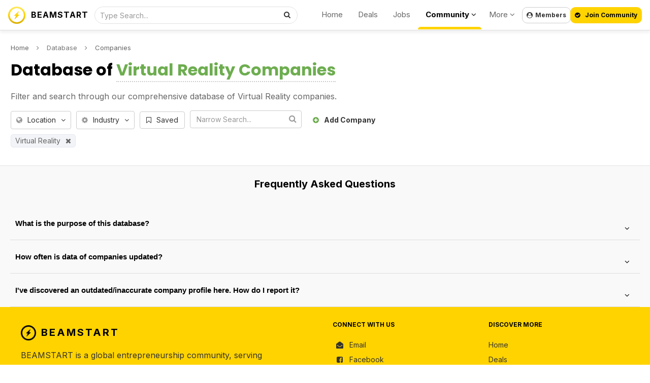

--- FILE ---
content_type: text/html; charset=UTF-8
request_url: https://beamstart.com/companies?industry=virtual_reality&opportunity=coverage
body_size: 24681
content:
<!DOCTYPE html><html lang="en"><head><meta http-equiv="X-UA-Compatible" content="IE=Edge,chrome=1" /><title>Virtual Reality Companies | BEAMSTART</title><meta charset="UTF-8" /><meta name="description" content="Filter and search for Virtual Reality companies" /><meta property="og:title" content="Virtual Reality Companies | BEAMSTART" /> <meta property="og:description" content="Filter and search for Virtual Reality companies" /><meta data-n-head="ssr" data-hid="twitter:description" name="twitter:description" content="Filter and search for Virtual Reality companies" /><meta property="og:url" content="https://beamstart.com/database?" /> <link rel="canonical" href="https://beamstart.com/database?" /><meta property="og:type" content="website" /> <meta property="og:site_name" content="Virtual Reality Companies | BEAMSTART" /> <meta data-n-head="ssr" data-hid="twitter:title" name="twitter:title" content="Virtual Reality Companies | BEAMSTART" /><base href="https://beamstart.com" /><meta data-n-head="ssr" data-hid="twitter:site" name="twitter:site" content="@beamstart" /><meta data-n-head="ssr" data-hid="twitter:card" name="twitter:card" content="summary_large_image" /><link rel="image_src" href="https://beamstart.com/includes/Layout/images/beamstart.png" /><meta property="og:image" content="https://beamstart.com/includes/Layout/images/logos/beamstartcover.jpg" /><meta data-n-head="ssr" data-hid="twitter:image" name="twitter:image" content="https://beamstart.com/includes/Layout/images/logos/beamstartcover.jpg" /><meta property="al:ios:app_store_id" content="1117260674" /><meta property="al:ios:url" content="beamstart://database?" /><meta property="al:ios:app_name" content="BEAMSTART" /><meta property="al:android:package" content="gaption.beam" /><meta property="al:android:url" content="beamstart://database?" /><meta property="al:android:app_name" content="BEAMSTART" /><meta name="theme-color" content="#ffffff" /><meta name="msapplication-navbutton-color" content="#ffffff" /><meta name="apple-mobile-web-app-status-bar-style" content="#ffffff" /><meta name="viewport" content="initial-scale=1, viewport-fit=cover, width=device-width, height=device-height, maximum-scale=1.0, user-scalable=no" /></meta><meta name="apple-mobile-web-app-capable" content="yes" /><meta name="apple-mobile-web-app-status-bar-style" content="white" /><link rel="apple-touch-icon" href="includes/Layout/images/logos/beamstart_logo_256w.png" /><meta name="apple-mobile-web-app-title" content="BEAMSTART"><meta name="format-detection" content="telephone=no"><meta property="fb:pages" content="893966420668679" /><meta property="fb:app_id" content="609736543488862" /><link rel="stylesheet" href="includes/Layout/css/bootstrap.min.css?v=51.6" /><link href="https://fonts.googleapis.com/css2?family=Poppins:wght@400;700&display=swap" rel="stylesheet" /><link href="https://fonts.googleapis.com/css2?family=Inter:wght@400;500;600;700&display=swap" rel="stylesheet" /><link rel="preload" href="includes/Layout/css/bootstrap-datetimepicker.css?v=51.6" as="style" onload="this.rel='stylesheet'" /><link rel="preload" href="includes/Layout/css/font-awesome.css?v=51.6" as="style" onload="this.rel='stylesheet'" /><link rel="stylesheet" href="includes/Layout/css/beamstart.css?v=51.6" /><link rel="preload" href="includes/Layout/css/circle.css?v=51.6" as="style" onload="this.rel='stylesheet'" /><link rel="preload" href="includes/Layout/css/jcrop.css?v=51.6" as="style" onload="this.rel='stylesheet'" /><link id="color-css" rel="preload" href="includes/Layout/css/colors/yellow.css?v=51.6" as="style" onload="this.rel='stylesheet'" /><link href="includes/Layout/css/select2.css?v=51.6" rel="stylesheet" /><link rel="shortcut icon" type="image/x-icon" href="https://beamstart.com/favicon.ico" /><meta name="yandex-verification" content="d711241dc5097d46" /><script data-n-head="ssr" type="application/ld+json">{"@context": "http://schema.org/","@type": "WebSite","name": "BEAMSTART","url": "https://beamstart.com","potentialAction": {"@type": "SearchAction","target": "https://beamstart.com/search?keywords={search_term_string}","query-input": "required name=search_term_string"}}</script><script type="application/ld+json">{
    "@context": "https:\/\/schema.org",
    "@type": "Organization",
    "image": "https:\/\/beamstart.com\/includes\/Layout\/images\/logos\/beamstart_logo_256w.png",
    "url": "https:\/\/beamstart.com",
    "sameAs": [
        "https:\/\/youtube.com\/@beamstart",
        "https:\/\/facebook.com\/beamstart",
        "https:\/\/instagram.com\/beam.start",
        "https:\/\/linkedin.com\/company\/beamstart",
        "https:\/\/twitter.com\/beamstart",
        "https:\/\/tiktok.com\/@beamstart"
    ],
    "logo": "https:\/\/beamstart.com\/includes\/Layout\/images\/logos\/beamstart_logo_256w.png",
    "name": "BEAMSTART",
    "description": "Join the Global Community for Entrepreneurship. Receive exposure, support, and deals worth $100,000 that will accelerate your business and career growth.",
    "email": "contact@beamstart.com"
}</script></head><body><script src="includes/Layout/js/jquery-2.1.1.js"></script><script src="https://js.stripe.com/v3/"></script><script src="https://cdn.jsdelivr.net/npm/select2@4.1.0-rc.0/dist/js/select2.min.js"></script><script>$(document).ready(function(){$(window).data('brandtitle', "BEAMSTART");$(window).data('defaultcolor', "#E2D455");$(window).data('partner', "1");$(window).data('siteurl', "https://beamstart.com");$(window).data('apiurl', "https://beamstart.com/API/v8.0");$(window).data('uniqueid', "544a54bc9bfade2b9e9ab2cb46d63a3a");$(window).data('enckey', "fbb1f35b92c5c028bcd07abff61124f4");$(window).data('logincookie', "logincookie");$(window).data('businessprofileid', "0");$(window).data('profileid', "0");$(window).data('accountid', "0");$(window).data('token', "");$(window).data('profile', "");$(window).data('deviceos', "Mozilla/5.0 (Macintosh; Intel Mac OS X 10_15_7) AppleWebKit/537.36 (KHTML, like Gecko) Chrome/131.0.0.0 Safari/537.36; ClaudeBot/1.0; +claudebot@anthropic.com)");$(window).data('profile', '');$(window).data('account', '');$(window).data('industries', '[{"id":"marketing","title":"Advertising & Marketing"},{"id":"aerospace","title":"Aerospace"},{"id":"agritech","title":"Agritech"},{"id":"architecture_construction","title":"Architecture & Construction","shorttitle":"Construction"},{"id":"art_design","title":"Art & Design"},{"id":"artificial_intelligence","title":"Artificial Intelligence & Machine Learning","shorttitle":"A.I \/ M.L"},{"id":"augmented_reality","title":"Augmented Reality"},{"id":"automotive","title":"Automotive"},{"id":"big_data","title":"Big Data"},{"id":"biotech","title":"Biotech"},{"id":"blockchain","title":"Blockchain"},{"id":"chemical","title":"Chemical"},{"id":"cleantech","title":"Cleantech"},{"id":"community","title":"Community"},{"id":"consulting","title":"Agency & Consulting","shorttitle":"Agency\/Consulting"},{"id":"consumer","title":"Consumer"},{"id":"crypto","title":"Crypto"},{"id":"cybersecurity","title":"Cybersecurity"},{"id":"dataanalytics","title":"Data & Analytics"},{"id":"defense_military","title":"Defense & Military"},{"id":"defi","title":"DeFi (Decentralized Finance)","shorttitle":"DeFI"},{"id":"hosting","title":"Domains, Servers, Hosting"},{"id":"ecommerce","title":"E-Commerce"},{"id":"education","title":"Education"},{"id":"energy","title":"Energy"},{"id":"enterprise_solution","title":"Enterprise Solution"},{"id":"entertainment","title":"Entertainment & Lifestyle","shorttitle":"Lifestyle"},{"id":"events","title":"Events"},{"id":"financial_services","title":"Finance & Financial Services","shorttitle":"Finance"},{"id":"fintech","title":"Fintech"},{"id":"fmcg","title":"FMCG"},{"id":"fnb","title":"Food & Beverage"},{"id":"gaming","title":"Gaming"},{"id":"government","title":"Government"},{"id":"healthcare","title":"Healthcare"},{"id":"hospitality","title":"Hospitality"},{"id":"human_resources","title":"Human Resources","shorttitle":"HR"},{"id":"insurtech","title":"Insurtech"},{"id":"investments","title":"Investments"},{"id":"legal","title":"Legal"},{"id":"logistics","title":"Logistics\/Supply Chain","shorttitle":"Logistics"},{"id":"manufacturing","title":"Manufacturing"},{"id":"maritime","title":"Maritime"},{"id":"marketplace","title":"Marketplace"},{"id":"media","title":"Media"},{"id":"medtech","title":"Medtech"},{"id":"metaverse","title":"Metaverse"},{"id":"mobile","title":"Mobile"},{"id":"nft","title":"NFT (Non-fungible token)","shorttitle":"NFT"},{"id":"platform","title":"Platforms (PaaS)"},{"id":"pr_communications","title":"PR & Communications","shorttitle":"PR & Comms"},{"id":"productivity_crm","title":"Productivity & CRM"},{"id":"professional_services","title":"Professional Services"},{"id":"property","title":"Property & Real Estate","shorttitle":"Real Estate"},{"id":"retail","title":"Retail"},{"id":"robotics","title":"Robotics"},{"id":"saas","title":"Software as a Service (SaaS)","shorttitle":"SaaS"},{"id":"sharing_economy","title":"Sharing Economy"},{"id":"smart_cities","title":"Smart Cities"},{"id":"social_enterprise","title":"Social Enterprise"},{"id":"sports","title":"Sports"},{"id":"technology_hardware","title":"Hardware & IoT"},{"id":"technology_software","title":"Software\/Internet"},{"id":"telecommunication","title":"Telecommunication"},{"id":"trading","title":"Trading"},{"id":"transportation","title":"Transportation"},{"id":"travel","title":"Travel"},{"id":"veterinary","title":"Veterinary & Animals"},{"id":"venture_capital","title":"Venture Capital & Private Equity","shorttitle":"VC & PE"},{"id":"virtual_reality","title":"Virtual Reality"},{"id":"web3","title":"Web3"},{"id":"working_space","title":"Work Spaces"}]');$(window).data('expertise', '[{"id":"agriculture","title":"Agriculture","image":"filter_journalist"},{"id":"finance","title":"Banking & Finance","image":"filter_financials"},{"id":"design","title":"Branding & Design","image":"filter_design"},{"id":"business","title":"Business","image":"filter_founder"},{"id":"construction","title":"Construction","image":"filter_journalist"},{"id":"education","title":"Education & Learning","image":"filter_journalist"},{"id":"entertainment","title":"Entertainment","image":"filter_influencer"},{"id":"fnb","title":"Food & Beverages","image":"filter_influencer"},{"id":"healthcare","title":"Healthcare & Wellness","image":"filter_influencer"},{"id":"humanresources","title":"Human Resources","image":"filter_hr"},{"id":"investments","title":"Investments","image":"filter_money"},{"id":"legal","title":"Legal","image":"filter_legal"},{"id":"manufacturing","title":"Manufacturing","image":"filter_legal"},{"id":"mediapr","title":"Media & Public Relations","image":"filter_pr"},{"id":"professional","title":"Professional Services","image":"filter_operations"},{"id":"realestate","title":"Property & Real Estate","image":"filter_operations"},{"id":"retail","title":"Retail","image":"filter_operations"},{"id":"marketing","title":"Sales & Marketing","image":"filter_sales"},{"id":"technology","title":"Technology","image":"filter_development"},{"id":"travel","title":"Travel","image":"filter_development"},{"id":"other","title":"Other","image":"filter_journalist"}]');$(window).data('lookingfor', '[{"id":"customers","title":"Customers"},{"id":"hire","title":"Recruit Talent"},{"id":"collaborations","title":"Collaborations"},{"id":"freelance","title":"Freelance Projects"},{"id":"cofounder","title":"Co-Founder"},{"id":"funding","title":"Funding"},{"id":"investments","title":"Deals to Invest in"},{"id":"networking","title":"Networking & Meetups"},{"id":"idea_validation","title":"Idea Validation"},{"id":"mentor","title":"Mentorship & Learning"},{"id":"employment","title":"Job Opportunities"},{"id":"internship","title":"Internship"}]');$(window).data('companystatus', '[{"id":"hiring","title":"Actively Hiring"},{"id":"partnership","title":"Looking for Partners"},{"id":"investing","title":"Looking to Invest"},{"id":"services","title":"Looking for Clients"},{"id":"sponsorships","title":"Offering Sponsorships"},{"id":"fundraising","title":"Raising Funds"},{"id":"coverage","title":"Seeking Coverage"}]');$(window).data('skillslist', '[{"id":"accounting","title":"Accounting & Book Keeping","icon":"fa-book"},{"id":"entrepreneurship","title":"Entrepreneurship","icon":"fa-book"},{"id":"graphicdesign","title":"Design (Graphics, UI\/UX)","icon":"fa-image"},{"id":"investing","title":"Investing","icon":"fa-book"},{"id":"leadership","title":"Leadership","icon":"fa-book"},{"id":"management","title":"Management, Process, & Operations","icon":"fa-book"},{"id":"negotiation","title":"Negotiation & Sales","icon":"fa-random"},{"id":"onlinemarketing","title":"Online Marketing","icon":"fa-globe"},{"id":"programming","title":"Programming \/ Web Development","icon":"fa-laptop"},{"id":"publicspeaking","title":"Public Speaking","icon":"fa-microphone"},{"id":"videoproduction","title":"Video Production","icon":"fa-film"},{"id":"writing","title":"Writing","icon":"fa-book"}]');$(window).data('serviceslist', '[{"id":"accounting","title":"Accounting","image":"fa fa-calculator"},{"id":"audit","title":"Auditing","image":"fa fa-folder-open-o"},{"id":"design","title":"UI\/UX & Graphic Design","image":"fa fa-user"},{"id":"media","title":"PR & Media Publicity","image":"fa fa-microphone"},{"id":"expansion","title":"Market Expansion","image":"fa fa-compass"},{"id":"digital_marketing","title":"Digital Marketing","image":"fa fa-desktop"},{"id":"event_marketing","title":"Event Marketing","image":"fa fa-calendar"},{"id":"fundraising","title":"Fundraising","image":"fa fa-user"},{"id":"secretary","title":"Company Secretary","image":"fa fa-file-text-o"},{"id":"legal","title":"Legal","image":"fa fa-bank"},{"id":"incorporation","title":"Incorporation","image":"fa fa-check"},{"id":"legal_ip","title":"Intellectual Property","image":"fa fa-cubes"},{"id":"outsourcing","title":"Outsourcing","image":"fa fa-folder-open-o"},{"id":"printing","title":"Printing & Signage","image":"fa fa-cubes"},{"id":"softwaredev","title":"Website\/App Development","image":"fa fa-code"},{"id":"translation","title":"Language & Translation","image":"fa fa-code"},{"id":"workspace","title":"Working Space","image":"fa fa-map-marker"},{"id":"writing","title":"Writing","image":"fa fa-map-marker"}]');$(window).data('jobtypes', '[{"id":"fulltime","title":"Full Time"},{"id":"parttime","title":"Part Time"},{"id":"contract","title":"Contract"},{"id":"internship","title":"Internship"},{"id":"volunteer","title":"Volunteer"}]');$(window).data('country', '');$(window).data('logintitle', '');$(window).data('remoteaddr', '18.117.82.115');$(window).data('language', 'en');$(window).data('timenow', '1767472689');$(window).data('browserlanguage', 'en');$(window).data('deviceos', "Mozilla/5.0 (Macintosh; Intel Mac OS X 10_15_7) AppleWebKit/537.36 (KHTML, like Gecko) Chrome/131.0.0.0 Safari/537.36; ClaudeBot/1.0; +claudebot@anthropic.com)");$(window).data('useragent', "[base64]");$(window).data('httpreferrer', "");$(window).data('querystring', "L2NvbXBhbmllcz9pbmR1c3RyeT12aXJ0dWFsX3JlYWxpdHkmb3Bwb3J0dW5pdHk9Y292ZXJhZ2U=");});</script><script type="text/javascript" src="includes/Layout/js/headerscript.js?v=51.6"></script><script type="text/javascript" src="includes/Languages/en.js?v=51.6"></script><div class="modal fade" id="myModal" style="max-height:100%; overflow-y:auto; z-index:102;"></div><div class="modal fade" id="myModal2" style="max-height:100%; overflow-y:auto; z-index:103;"></div><div id="feedloader" align="center" style="display:none; position:fixed; left:50%; top:40%; background-color:black; vertical-align:middle; width:60px; height:60px; border-radius:360px; margin-top:-30px; margin-left:-30px; opacity:0.7; z-index:99999999999; padding-top:7px;"><img src="includes/Layout/images/preloaders/loader.gif" /></div><div align="center" style="position:fixed; z-index:4; top:0px; left:0px; color:black; font-weight:bold; width:100%; padding:10px; min-height:60px; padding-top:10px; border-bottom:1px solid #dddddd; box-shadow:0px 5px 5px rgba(0,0,0,0.05); background-color:rgba(255,255,255,0.8); backdrop-filter: blur(10px); -webkit-backdrop-filter: blur(10px);"><div style="max-width:99%; position:relative;" align="center"><a href="https://beamstart.com" class="hidden-xs" style="color:black;" title="BEAMSTART"><img src="includes/Layout/images/logos/beamstart_logo_256w.png" alt="BEAMSTART Logo" style="top:3px; left:0px; height:34px; position:absolute; width:auto;" /></a><p style="margin:0px; position:absolute; top:5px; left:45px;" class="hidden-xs"><a href="https://beamstart.com" style="color:black; letter-spacing:1px;" title="BEAMSTART">BEAMSTART</a></p><div id="headersearch"><form method="get" action="search" style="position:relative;"><input type="text" name="keywords" id="headersearchfield" value="" class="form-control" style="height:34px; padding-left:10px; font-size:14px; width:100%; border-radius:360px; border:1px solid #e1e1e1; font-weight:normal; background-color:rgba(255,255,255,0.5);" placeholder="Type Search..." /><button class="btn btn-default" style="position:absolute; right:2px; top:0px; background-color:transparent; border:0px; border-radius:360px;"><i class="fa fa-search"></i></button></form></div><div style="position:absolute; top:4px; right:235px; " class="hidden-sm hidden-xs"><ul style="list-style:none; white-space:nowrap;"><li style="display:inline-block; padding-left:15px; padding-right:15px;"><a href="https://beamstart.com" style="color:#666666; font-size:15px; font-weight:normal;">Home</a></li><li class="hidden-md" style="display:inline-block; padding-left:15px; padding-right:15px;"><a href="deals" style="color:#666666; font-size:15px; font-weight:normal;">Deals</a></li><li class="hidden-md" style="display:inline-block; padding-left:15px; padding-right:15px;"><a href="jobs" style="color:#666666; font-size:15px; font-weight:normal;">Jobs</a></li><li class="dropdown" style="display:inline-block; padding-left:15px; padding-right:10px; height:44px; position:relative;"><a href="javascript:void(0);" class="dropdown-toggle" data-toggle="dropdown" style="color:black; font-size:15px; font-weight:bold;">Community <i class="fa fa-angle-down"></i></a><span style="display:block; background-color:#ffd300; border-top-left-radius:5px; border-top-right-radius:5px; width:100%; height:5px; position:absolute; left:0px; bottom:0px;"></span><ul class="dropdown-menu dropdown-menu-right" align="left" style="text-align:left;"><li class="hidden-xs hidden-sm hidden-lg hidden-xl"><a href="deals">Deals</a></li><li class="hidden-xs hidden-sm hidden-lg hidden-xl"><a href="jobs">Jobs</a></li><li><a href="discussions">Discussions</a></li><li><a href="investors">Investors</a></li><li><a href="companies">Companies</a></li><li><a href="people">People</a></li><li><a href="cardscan">Business Card Scanner App</a></li></ul></li><li class="dropdown" style="display:inline-block; padding-left:15px; padding-right:15px;"><a href="javascript:void(0);" class="dropdown-toggle" data-toggle="dropdown" style="color:#666666; font-size:15px; font-weight:normal;">More <i class="fa fa-angle-down"></i></a><ul class="dropdown-menu dropdown-menu-right" align="left" style="text-align:left;"><li><a href="about">About Us</a></li><li><a href="app">Download App</a></li><li role="separator" class="divider"></li>
<li><a href="conference">Conference<span style="background-color:orange; padding:5px; padding-top:3px; padding-bottom:3px; color:white; font-weight:bold; margin-left:10px; font-size:12px; border-radius:10px;">Jan 2025</span></a></li><li><a href="vibe-coding">Build Apps with A.I.</a></li><li><a href="recruiter">For Recruiters</a></li><li role="separator" class="divider"></li>
<li><a href="legal">Legal</a></li><li><a href="contact">Contact Us</a></li></ul></li></ul></div><button class="btn btn-default hidden-xs hidden-sm loginbtn" style="position:absolute; font-size:12px; padding:8px; line-height:14px; font-weight:bold; border-radius:10px; top:4px; right:140px;"><i class="fa fa-user-circle"style="margin-right:5px;"></i>Members</button></a><button class="btn btn-success loginbtn" style="background-color:#FFD300; position:absolute; font-size:12px; color:black; border-radius:10px; padding:8px; line-height:14px; font-weight:bold; top:4px; right:0px;"><i class="fa fa-check-circle"style="margin-right:10px;"></i>Join Community</button><div class="dropdown hidden-xl hidden-lg hidden-sm hidden-md" style="float:left; margin-left:-7px;">
<button class="btn btn-default hidden-md hidden-lg hidden-xl dropdown-toggle" data-toggle="dropdown" id="dropdownMenu2" aria-haspopup="true" aria-expanded="true" style="border:0px; background-color:transparent;"><img src="includes/Layout/images/assets/menu.png" style="width:24px; height:auto;" /></button><ul style="text-align:left;" class="dropdown-menu" aria-labelledby="dropdownMenu2"><li><a href="https://beamstart.com">Home</a></li>
<li role="separator" class="divider"></li>
<li><a href="deals">Deals</a></li>
<li><a href="investors">Investors</a></li>
<li><a href="jobs">Jobs</a></li>
<li><a href="companies">Companies</a></li>
<li><a href="people">People</a></li>
<li role="separator" class="divider"></li>
<li><a href="about">About Us</a></li>
<li><a href="app">Download App</a></li><li><a href="conference">Conference<span style="background-color:orange; padding:5px; padding-top:3px; padding-bottom:3px; color:white; font-weight:bold; margin-left:10px; font-size:12px; border-radius:10px;">Jan 2025</span></a></li><li><a href="vibe-coding">Build Apps with A.I.</a></li><li role="separator" class="divider"></li>
<li><a href="contact">Contact Us</a></li>
<li role="separator" class="divider"></li>
<li class="loginbtn"><a href="javascript:void(0);">Members Login</a></li>
</ul></div></div></div></div><div id="maincontainer"><div id="mainholder" align="center"><div style="max-width:99%;" align="left"><p style="font-size:13px; margin-top:0px; margin:15px; margin-bottom:5px; margin-top:0px;"><a href="https://beamstart.com" style="color:#666666;">Home</a><i class="fa fa-angle-right" style="margin-left:15px; margin-right:15px;"></i>Database<i class="fa fa-angle-right" style="margin-left:15px; margin-right:15px;"></i><a href="companies" style="color:#666666;">Companies</a></p><h1 class="mainlandinghead" align="left" style="margin-top:0px;">Database of <strong style="border-bottom:2px dotted #cccccc; color:#6dad4f;">Virtual Reality Companies</strong></h1><h2 align="left" style="font-size:16px; margin:15px; line-height:25px; font-weight:normal; color:#666666;">Filter and search through our comprehensive database of Virtual Reality companies.</h2><div style="margin-left:15px;"><div class="dropdown hidden-sm hidden-md hidden-lg hidden-xl" style="display:inline-block;"><button class="btn btn-default dropdown-toggle" style="font-size:14px; font-weight:normal; text-transform:none; line-height:14px; padding:10px;" type="button" data-toggle="dropdown"><i class="fa fa-sliders" style="margin-right:10px; color:#999999;"></i>Filter<i class="fa fa-angle-down" style="margin-left:10px;"></i></button><ul class="dropdown-menu" style="max-height:200px; overflow-y:auto;"><li class="dropdown-header">Choose Location:</li><ul style="margin:0px; padding:0px; list-style:none;"><li class="filtermarketbtn" country="Afghanistan" code="AF" style="cursor:pointer; padding-left:15px; padding-right:15px;"><a href="companies?country=AF" style="color:#666666;">Afghanistan</a></li><li class="filtermarketbtn" country="Albania" code="AL" style="cursor:pointer; padding-left:15px; padding-right:15px;"><a href="companies?country=AL" style="color:#666666;">Albania</a></li><li class="filtermarketbtn" country="Algeria" code="DZ" style="cursor:pointer; padding-left:15px; padding-right:15px;"><a href="companies?country=DZ" style="color:#666666;">Algeria</a></li><li class="filtermarketbtn" country="Andorra" code="AD" style="cursor:pointer; padding-left:15px; padding-right:15px;"><a href="companies?country=AD" style="color:#666666;">Andorra</a></li><li class="filtermarketbtn" country="Anguilla" code="AI" style="cursor:pointer; padding-left:15px; padding-right:15px;"><a href="companies?country=AI" style="color:#666666;">Anguilla</a></li><li class="filtermarketbtn" country="Antarctica" code="AQ" style="cursor:pointer; padding-left:15px; padding-right:15px;"><a href="companies?country=AQ" style="color:#666666;">Antarctica</a></li><li class="filtermarketbtn" country="Antigua and Barbuda" code="AG" style="cursor:pointer; padding-left:15px; padding-right:15px;"><a href="companies?country=AG" style="color:#666666;">Antigua and Barbuda</a></li><li class="filtermarketbtn" country="Argentina" code="AR" style="cursor:pointer; padding-left:15px; padding-right:15px;"><a href="companies?country=AR" style="color:#666666;">Argentina</a></li><li class="filtermarketbtn" country="Armenia" code="AM" style="cursor:pointer; padding-left:15px; padding-right:15px;"><a href="companies?country=AM" style="color:#666666;">Armenia</a></li><li class="filtermarketbtn" country="Aruba" code="AW" style="cursor:pointer; padding-left:15px; padding-right:15px;"><a href="companies?country=AW" style="color:#666666;">Aruba</a></li><li class="filtermarketbtn" country="Australia" code="AU" style="cursor:pointer; padding-left:15px; padding-right:15px;"><a href="companies?country=AU" style="color:#666666;">Australia</a></li><li class="filtermarketbtn" country="Austria" code="AT" style="cursor:pointer; padding-left:15px; padding-right:15px;"><a href="companies?country=AT" style="color:#666666;">Austria</a></li><li class="filtermarketbtn" country="Azerbaijan" code="AZ" style="cursor:pointer; padding-left:15px; padding-right:15px;"><a href="companies?country=AZ" style="color:#666666;">Azerbaijan</a></li><li class="filtermarketbtn" country="Bahamas" code="BS" style="cursor:pointer; padding-left:15px; padding-right:15px;"><a href="companies?country=BS" style="color:#666666;">Bahamas</a></li><li class="filtermarketbtn" country="Bahrain" code="BH" style="cursor:pointer; padding-left:15px; padding-right:15px;"><a href="companies?country=BH" style="color:#666666;">Bahrain</a></li><li class="filtermarketbtn" country="Bangladesh" code="BD" style="cursor:pointer; padding-left:15px; padding-right:15px;"><a href="companies?country=BD" style="color:#666666;">Bangladesh</a></li><li class="filtermarketbtn" country="Barbados" code="BB" style="cursor:pointer; padding-left:15px; padding-right:15px;"><a href="companies?country=BB" style="color:#666666;">Barbados</a></li><li class="filtermarketbtn" country="Belarus" code="BY" style="cursor:pointer; padding-left:15px; padding-right:15px;"><a href="companies?country=BY" style="color:#666666;">Belarus</a></li><li class="filtermarketbtn" country="Belgium" code="BE" style="cursor:pointer; padding-left:15px; padding-right:15px;"><a href="companies?country=BE" style="color:#666666;">Belgium</a></li><li class="filtermarketbtn" country="Belize" code="BZ" style="cursor:pointer; padding-left:15px; padding-right:15px;"><a href="companies?country=BZ" style="color:#666666;">Belize</a></li><li class="filtermarketbtn" country="Benin" code="BJ" style="cursor:pointer; padding-left:15px; padding-right:15px;"><a href="companies?country=BJ" style="color:#666666;">Benin</a></li><li class="filtermarketbtn" country="Bermuda" code="BM" style="cursor:pointer; padding-left:15px; padding-right:15px;"><a href="companies?country=BM" style="color:#666666;">Bermuda</a></li><li class="filtermarketbtn" country="Bhutan" code="BT" style="cursor:pointer; padding-left:15px; padding-right:15px;"><a href="companies?country=BT" style="color:#666666;">Bhutan</a></li><li class="filtermarketbtn" country="Bolivia" code="BO" style="cursor:pointer; padding-left:15px; padding-right:15px;"><a href="companies?country=BO" style="color:#666666;">Bolivia</a></li><li class="filtermarketbtn" country="Bosnia and Herzegovina" code="BA" style="cursor:pointer; padding-left:15px; padding-right:15px;"><a href="companies?country=BA" style="color:#666666;">Bosnia and Herzegovina</a></li><li class="filtermarketbtn" country="Botswana" code="BW" style="cursor:pointer; padding-left:15px; padding-right:15px;"><a href="companies?country=BW" style="color:#666666;">Botswana</a></li><li class="filtermarketbtn" country="Bouvet Island" code="BV" style="cursor:pointer; padding-left:15px; padding-right:15px;"><a href="companies?country=BV" style="color:#666666;">Bouvet Island</a></li><li class="filtermarketbtn" country="Brazil" code="BR" style="cursor:pointer; padding-left:15px; padding-right:15px;"><a href="companies?country=BR" style="color:#666666;">Brazil</a></li><li class="filtermarketbtn" country="British lndian Ocean Territory" code="IO" style="cursor:pointer; padding-left:15px; padding-right:15px;"><a href="companies?country=IO" style="color:#666666;">British lndian Ocean Territory</a></li><li class="filtermarketbtn" country="Brunei" code="BN" style="cursor:pointer; padding-left:15px; padding-right:15px;"><a href="companies?country=BN" style="color:#666666;">Brunei</a></li><li class="filtermarketbtn" country="Bulgaria" code="BG" style="cursor:pointer; padding-left:15px; padding-right:15px;"><a href="companies?country=BG" style="color:#666666;">Bulgaria</a></li><li class="filtermarketbtn" country="Burkina Faso" code="BF" style="cursor:pointer; padding-left:15px; padding-right:15px;"><a href="companies?country=BF" style="color:#666666;">Burkina Faso</a></li><li class="filtermarketbtn" country="Burundi" code="BI" style="cursor:pointer; padding-left:15px; padding-right:15px;"><a href="companies?country=BI" style="color:#666666;">Burundi</a></li><li class="filtermarketbtn" country="Cambodia" code="KH" style="cursor:pointer; padding-left:15px; padding-right:15px;"><a href="companies?country=KH" style="color:#666666;">Cambodia</a></li><li class="filtermarketbtn" country="Cameroon" code="CM" style="cursor:pointer; padding-left:15px; padding-right:15px;"><a href="companies?country=CM" style="color:#666666;">Cameroon</a></li><li class="filtermarketbtn" country="Canada" code="CA" style="cursor:pointer; padding-left:15px; padding-right:15px;"><a href="companies?country=CA" style="color:#666666;">Canada</a></li><li class="filtermarketbtn" country="Cape Verde" code="CV" style="cursor:pointer; padding-left:15px; padding-right:15px;"><a href="companies?country=CV" style="color:#666666;">Cape Verde</a></li><li class="filtermarketbtn" country="Cayman Islands" code="KY" style="cursor:pointer; padding-left:15px; padding-right:15px;"><a href="companies?country=KY" style="color:#666666;">Cayman Islands</a></li><li class="filtermarketbtn" country="Central African Republic" code="CF" style="cursor:pointer; padding-left:15px; padding-right:15px;"><a href="companies?country=CF" style="color:#666666;">Central African Republic</a></li><li class="filtermarketbtn" country="Chad" code="TD" style="cursor:pointer; padding-left:15px; padding-right:15px;"><a href="companies?country=TD" style="color:#666666;">Chad</a></li><li class="filtermarketbtn" country="Chile" code="CL" style="cursor:pointer; padding-left:15px; padding-right:15px;"><a href="companies?country=CL" style="color:#666666;">Chile</a></li><li class="filtermarketbtn" country="China" code="CN" style="cursor:pointer; padding-left:15px; padding-right:15px;"><a href="companies?country=CN" style="color:#666666;">China</a></li><li class="filtermarketbtn" country="Christmas Island" code="CX" style="cursor:pointer; padding-left:15px; padding-right:15px;"><a href="companies?country=CX" style="color:#666666;">Christmas Island</a></li><li class="filtermarketbtn" country="Cocos (Keeling) Islands" code="CC" style="cursor:pointer; padding-left:15px; padding-right:15px;"><a href="companies?country=CC" style="color:#666666;">Cocos (Keeling) Islands</a></li><li class="filtermarketbtn" country="Colombia" code="CO" style="cursor:pointer; padding-left:15px; padding-right:15px;"><a href="companies?country=CO" style="color:#666666;">Colombia</a></li><li class="filtermarketbtn" country="Comoros" code="KM" style="cursor:pointer; padding-left:15px; padding-right:15px;"><a href="companies?country=KM" style="color:#666666;">Comoros</a></li><li class="filtermarketbtn" country="Congo" code="CG" style="cursor:pointer; padding-left:15px; padding-right:15px;"><a href="companies?country=CG" style="color:#666666;">Congo</a></li><li class="filtermarketbtn" country="Cook Islands" code="CK" style="cursor:pointer; padding-left:15px; padding-right:15px;"><a href="companies?country=CK" style="color:#666666;">Cook Islands</a></li><li class="filtermarketbtn" country="Costa Rica" code="CR" style="cursor:pointer; padding-left:15px; padding-right:15px;"><a href="companies?country=CR" style="color:#666666;">Costa Rica</a></li><li class="filtermarketbtn" country="Croatia" code="HR" style="cursor:pointer; padding-left:15px; padding-right:15px;"><a href="companies?country=HR" style="color:#666666;">Croatia</a></li><li class="filtermarketbtn" country="Cuba" code="CU" style="cursor:pointer; padding-left:15px; padding-right:15px;"><a href="companies?country=CU" style="color:#666666;">Cuba</a></li><li class="filtermarketbtn" country="Cyprus" code="CY" style="cursor:pointer; padding-left:15px; padding-right:15px;"><a href="companies?country=CY" style="color:#666666;">Cyprus</a></li><li class="filtermarketbtn" country="Czech Republic" code="CZ" style="cursor:pointer; padding-left:15px; padding-right:15px;"><a href="companies?country=CZ" style="color:#666666;">Czech Republic</a></li><li class="filtermarketbtn" country="Denmark" code="DK" style="cursor:pointer; padding-left:15px; padding-right:15px;"><a href="companies?country=DK" style="color:#666666;">Denmark</a></li><li class="filtermarketbtn" country="Djibouti" code="DJ" style="cursor:pointer; padding-left:15px; padding-right:15px;"><a href="companies?country=DJ" style="color:#666666;">Djibouti</a></li><li class="filtermarketbtn" country="Dominica" code="DM" style="cursor:pointer; padding-left:15px; padding-right:15px;"><a href="companies?country=DM" style="color:#666666;">Dominica</a></li><li class="filtermarketbtn" country="Dominican Republic" code="DO" style="cursor:pointer; padding-left:15px; padding-right:15px;"><a href="companies?country=DO" style="color:#666666;">Dominican Republic</a></li><li class="filtermarketbtn" country="Ecudaor" code="EC" style="cursor:pointer; padding-left:15px; padding-right:15px;"><a href="companies?country=EC" style="color:#666666;">Ecudaor</a></li><li class="filtermarketbtn" country="Egypt" code="EG" style="cursor:pointer; padding-left:15px; padding-right:15px;"><a href="companies?country=EG" style="color:#666666;">Egypt</a></li><li class="filtermarketbtn" country="El Salvador" code="SV" style="cursor:pointer; padding-left:15px; padding-right:15px;"><a href="companies?country=SV" style="color:#666666;">El Salvador</a></li><li class="filtermarketbtn" country="Equatorial Guinea" code="GQ" style="cursor:pointer; padding-left:15px; padding-right:15px;"><a href="companies?country=GQ" style="color:#666666;">Equatorial Guinea</a></li><li class="filtermarketbtn" country="Eritrea" code="ER" style="cursor:pointer; padding-left:15px; padding-right:15px;"><a href="companies?country=ER" style="color:#666666;">Eritrea</a></li><li class="filtermarketbtn" country="Estonia" code="EE" style="cursor:pointer; padding-left:15px; padding-right:15px;"><a href="companies?country=EE" style="color:#666666;">Estonia</a></li><li class="filtermarketbtn" country="Ethiopia" code="ET" style="cursor:pointer; padding-left:15px; padding-right:15px;"><a href="companies?country=ET" style="color:#666666;">Ethiopia</a></li><li class="filtermarketbtn" country="Falkland Islands (Malvinas)" code="FK" style="cursor:pointer; padding-left:15px; padding-right:15px;"><a href="companies?country=FK" style="color:#666666;">Falkland Islands (Malvinas)</a></li><li class="filtermarketbtn" country="Faroe Islands" code="FO" style="cursor:pointer; padding-left:15px; padding-right:15px;"><a href="companies?country=FO" style="color:#666666;">Faroe Islands</a></li><li class="filtermarketbtn" country="Fiji" code="FJ" style="cursor:pointer; padding-left:15px; padding-right:15px;"><a href="companies?country=FJ" style="color:#666666;">Fiji</a></li><li class="filtermarketbtn" country="Finland" code="FI" style="cursor:pointer; padding-left:15px; padding-right:15px;"><a href="companies?country=FI" style="color:#666666;">Finland</a></li><li class="filtermarketbtn" country="France" code="FR" style="cursor:pointer; padding-left:15px; padding-right:15px;"><a href="companies?country=FR" style="color:#666666;">France</a></li><li class="filtermarketbtn" country="France, Metropolitan" code="GF" style="cursor:pointer; padding-left:15px; padding-right:15px;"><a href="companies?country=GF" style="color:#666666;">France, Metropolitan</a></li><li class="filtermarketbtn" country="French Polynesia" code="PF" style="cursor:pointer; padding-left:15px; padding-right:15px;"><a href="companies?country=PF" style="color:#666666;">French Polynesia</a></li><li class="filtermarketbtn" country="French Southern Territories" code="TF" style="cursor:pointer; padding-left:15px; padding-right:15px;"><a href="companies?country=TF" style="color:#666666;">French Southern Territories</a></li><li class="filtermarketbtn" country="Gabon" code="GA" style="cursor:pointer; padding-left:15px; padding-right:15px;"><a href="companies?country=GA" style="color:#666666;">Gabon</a></li><li class="filtermarketbtn" country="Gambia" code="GM" style="cursor:pointer; padding-left:15px; padding-right:15px;"><a href="companies?country=GM" style="color:#666666;">Gambia</a></li><li class="filtermarketbtn" country="Georgia" code="GE" style="cursor:pointer; padding-left:15px; padding-right:15px;"><a href="companies?country=GE" style="color:#666666;">Georgia</a></li><li class="filtermarketbtn" country="Germany" code="DE" style="cursor:pointer; padding-left:15px; padding-right:15px;"><a href="companies?country=DE" style="color:#666666;">Germany</a></li><li class="filtermarketbtn" country="Ghana" code="GH" style="cursor:pointer; padding-left:15px; padding-right:15px;"><a href="companies?country=GH" style="color:#666666;">Ghana</a></li><li class="filtermarketbtn" country="Gibraltar" code="GI" style="cursor:pointer; padding-left:15px; padding-right:15px;"><a href="companies?country=GI" style="color:#666666;">Gibraltar</a></li><li class="filtermarketbtn" country="Greece" code="GR" style="cursor:pointer; padding-left:15px; padding-right:15px;"><a href="companies?country=GR" style="color:#666666;">Greece</a></li><li class="filtermarketbtn" country="Greenland" code="GL" style="cursor:pointer; padding-left:15px; padding-right:15px;"><a href="companies?country=GL" style="color:#666666;">Greenland</a></li><li class="filtermarketbtn" country="Grenada" code="GD" style="cursor:pointer; padding-left:15px; padding-right:15px;"><a href="companies?country=GD" style="color:#666666;">Grenada</a></li><li class="filtermarketbtn" country="Guadeloupe" code="GP" style="cursor:pointer; padding-left:15px; padding-right:15px;"><a href="companies?country=GP" style="color:#666666;">Guadeloupe</a></li><li class="filtermarketbtn" country="Guam" code="GU" style="cursor:pointer; padding-left:15px; padding-right:15px;"><a href="companies?country=GU" style="color:#666666;">Guam</a></li><li class="filtermarketbtn" country="Guatemala" code="GT" style="cursor:pointer; padding-left:15px; padding-right:15px;"><a href="companies?country=GT" style="color:#666666;">Guatemala</a></li><li class="filtermarketbtn" country="Guinea" code="GN" style="cursor:pointer; padding-left:15px; padding-right:15px;"><a href="companies?country=GN" style="color:#666666;">Guinea</a></li><li class="filtermarketbtn" country="Guinea-Bissau" code="GW" style="cursor:pointer; padding-left:15px; padding-right:15px;"><a href="companies?country=GW" style="color:#666666;">Guinea-Bissau</a></li><li class="filtermarketbtn" country="Guyana" code="GY" style="cursor:pointer; padding-left:15px; padding-right:15px;"><a href="companies?country=GY" style="color:#666666;">Guyana</a></li><li class="filtermarketbtn" country="Haiti" code="HT" style="cursor:pointer; padding-left:15px; padding-right:15px;"><a href="companies?country=HT" style="color:#666666;">Haiti</a></li><li class="filtermarketbtn" country="Heard and Mc Donald Islands" code="HM" style="cursor:pointer; padding-left:15px; padding-right:15px;"><a href="companies?country=HM" style="color:#666666;">Heard and Mc Donald Islands</a></li><li class="filtermarketbtn" country="Honduras" code="HN" style="cursor:pointer; padding-left:15px; padding-right:15px;"><a href="companies?country=HN" style="color:#666666;">Honduras</a></li><li class="filtermarketbtn" country="Hong Kong" code="HK" style="cursor:pointer; padding-left:15px; padding-right:15px;"><a href="companies?country=HK" style="color:#666666;">Hong Kong</a></li><li class="filtermarketbtn" country="Hungary" code="HU" style="cursor:pointer; padding-left:15px; padding-right:15px;"><a href="companies?country=HU" style="color:#666666;">Hungary</a></li><li class="filtermarketbtn" country="Iceland" code="IS" style="cursor:pointer; padding-left:15px; padding-right:15px;"><a href="companies?country=IS" style="color:#666666;">Iceland</a></li><li class="filtermarketbtn" country="India" code="IN" style="cursor:pointer; padding-left:15px; padding-right:15px;"><a href="companies?country=IN" style="color:#666666;">India</a></li><li class="filtermarketbtn" country="Indonesia" code="ID" style="cursor:pointer; padding-left:15px; padding-right:15px;"><a href="companies?country=ID" style="color:#666666;">Indonesia</a></li><li class="filtermarketbtn" country="Iran (Islamic Republic of)" code="IR" style="cursor:pointer; padding-left:15px; padding-right:15px;"><a href="companies?country=IR" style="color:#666666;">Iran (Islamic Republic of)</a></li><li class="filtermarketbtn" country="Iraq" code="IQ" style="cursor:pointer; padding-left:15px; padding-right:15px;"><a href="companies?country=IQ" style="color:#666666;">Iraq</a></li><li class="filtermarketbtn" country="Ireland" code="IE" style="cursor:pointer; padding-left:15px; padding-right:15px;"><a href="companies?country=IE" style="color:#666666;">Ireland</a></li><li class="filtermarketbtn" country="Israel" code="IL" style="cursor:pointer; padding-left:15px; padding-right:15px;"><a href="companies?country=IL" style="color:#666666;">Israel</a></li><li class="filtermarketbtn" country="Italy" code="IT" style="cursor:pointer; padding-left:15px; padding-right:15px;"><a href="companies?country=IT" style="color:#666666;">Italy</a></li><li class="filtermarketbtn" country="Ivory Coast" code="CI" style="cursor:pointer; padding-left:15px; padding-right:15px;"><a href="companies?country=CI" style="color:#666666;">Ivory Coast</a></li><li class="filtermarketbtn" country="Jamaica" code="JM" style="cursor:pointer; padding-left:15px; padding-right:15px;"><a href="companies?country=JM" style="color:#666666;">Jamaica</a></li><li class="filtermarketbtn" country="Japan" code="JP" style="cursor:pointer; padding-left:15px; padding-right:15px;"><a href="companies?country=JP" style="color:#666666;">Japan</a></li><li class="filtermarketbtn" country="Jordan" code="JO" style="cursor:pointer; padding-left:15px; padding-right:15px;"><a href="companies?country=JO" style="color:#666666;">Jordan</a></li><li class="filtermarketbtn" country="Kazakhstan" code="KZ" style="cursor:pointer; padding-left:15px; padding-right:15px;"><a href="companies?country=KZ" style="color:#666666;">Kazakhstan</a></li><li class="filtermarketbtn" country="Kenya" code="KE" style="cursor:pointer; padding-left:15px; padding-right:15px;"><a href="companies?country=KE" style="color:#666666;">Kenya</a></li><li class="filtermarketbtn" country="Kiribati" code="KI" style="cursor:pointer; padding-left:15px; padding-right:15px;"><a href="companies?country=KI" style="color:#666666;">Kiribati</a></li><li class="filtermarketbtn" country="North Korea" code="KP" style="cursor:pointer; padding-left:15px; padding-right:15px;"><a href="companies?country=KP" style="color:#666666;">North Korea</a></li><li class="filtermarketbtn" country="South Korea" code="KR" style="cursor:pointer; padding-left:15px; padding-right:15px;"><a href="companies?country=KR" style="color:#666666;">South Korea</a></li><li class="filtermarketbtn" country="Kuwait" code="KW" style="cursor:pointer; padding-left:15px; padding-right:15px;"><a href="companies?country=KW" style="color:#666666;">Kuwait</a></li><li class="filtermarketbtn" country="Kyrgyzstan" code="KG" style="cursor:pointer; padding-left:15px; padding-right:15px;"><a href="companies?country=KG" style="color:#666666;">Kyrgyzstan</a></li><li class="filtermarketbtn" country="Laos" code="LA" style="cursor:pointer; padding-left:15px; padding-right:15px;"><a href="companies?country=LA" style="color:#666666;">Laos</a></li><li class="filtermarketbtn" country="Latvia" code="LV" style="cursor:pointer; padding-left:15px; padding-right:15px;"><a href="companies?country=LV" style="color:#666666;">Latvia</a></li><li class="filtermarketbtn" country="Lebanon" code="LB" style="cursor:pointer; padding-left:15px; padding-right:15px;"><a href="companies?country=LB" style="color:#666666;">Lebanon</a></li><li class="filtermarketbtn" country="Lesotho" code="LS" style="cursor:pointer; padding-left:15px; padding-right:15px;"><a href="companies?country=LS" style="color:#666666;">Lesotho</a></li><li class="filtermarketbtn" country="Liberia" code="LR" style="cursor:pointer; padding-left:15px; padding-right:15px;"><a href="companies?country=LR" style="color:#666666;">Liberia</a></li><li class="filtermarketbtn" country="Libyan Arab Jamahiriya" code="LY" style="cursor:pointer; padding-left:15px; padding-right:15px;"><a href="companies?country=LY" style="color:#666666;">Libyan Arab Jamahiriya</a></li><li class="filtermarketbtn" country="Liechtenstein" code="LI" style="cursor:pointer; padding-left:15px; padding-right:15px;"><a href="companies?country=LI" style="color:#666666;">Liechtenstein</a></li><li class="filtermarketbtn" country="Lithuania" code="LT" style="cursor:pointer; padding-left:15px; padding-right:15px;"><a href="companies?country=LT" style="color:#666666;">Lithuania</a></li><li class="filtermarketbtn" country="Luxembourg" code="LU" style="cursor:pointer; padding-left:15px; padding-right:15px;"><a href="companies?country=LU" style="color:#666666;">Luxembourg</a></li><li class="filtermarketbtn" country="Macau" code="MO" style="cursor:pointer; padding-left:15px; padding-right:15px;"><a href="companies?country=MO" style="color:#666666;">Macau</a></li><li class="filtermarketbtn" country="Macedonia" code="MK" style="cursor:pointer; padding-left:15px; padding-right:15px;"><a href="companies?country=MK" style="color:#666666;">Macedonia</a></li><li class="filtermarketbtn" country="Madagascar" code="MG" style="cursor:pointer; padding-left:15px; padding-right:15px;"><a href="companies?country=MG" style="color:#666666;">Madagascar</a></li><li class="filtermarketbtn" country="Malawi" code="MW" style="cursor:pointer; padding-left:15px; padding-right:15px;"><a href="companies?country=MW" style="color:#666666;">Malawi</a></li><li class="filtermarketbtn" country="Malaysia" code="MY" style="cursor:pointer; padding-left:15px; padding-right:15px;"><a href="companies?country=MY" style="color:#666666;">Malaysia</a></li><li class="filtermarketbtn" country="Maldives" code="MV" style="cursor:pointer; padding-left:15px; padding-right:15px;"><a href="companies?country=MV" style="color:#666666;">Maldives</a></li><li class="filtermarketbtn" country="Mali" code="ML" style="cursor:pointer; padding-left:15px; padding-right:15px;"><a href="companies?country=ML" style="color:#666666;">Mali</a></li><li class="filtermarketbtn" country="Malta" code="MT" style="cursor:pointer; padding-left:15px; padding-right:15px;"><a href="companies?country=MT" style="color:#666666;">Malta</a></li><li class="filtermarketbtn" country="Marshall Islands" code="MH" style="cursor:pointer; padding-left:15px; padding-right:15px;"><a href="companies?country=MH" style="color:#666666;">Marshall Islands</a></li><li class="filtermarketbtn" country="Martinique" code="MQ" style="cursor:pointer; padding-left:15px; padding-right:15px;"><a href="companies?country=MQ" style="color:#666666;">Martinique</a></li><li class="filtermarketbtn" country="Mauritania" code="MR" style="cursor:pointer; padding-left:15px; padding-right:15px;"><a href="companies?country=MR" style="color:#666666;">Mauritania</a></li><li class="filtermarketbtn" country="Mauritius" code="MU" style="cursor:pointer; padding-left:15px; padding-right:15px;"><a href="companies?country=MU" style="color:#666666;">Mauritius</a></li><li class="filtermarketbtn" country="Mayotte" code="TY" style="cursor:pointer; padding-left:15px; padding-right:15px;"><a href="companies?country=TY" style="color:#666666;">Mayotte</a></li><li class="filtermarketbtn" country="Mexico" code="MX" style="cursor:pointer; padding-left:15px; padding-right:15px;"><a href="companies?country=MX" style="color:#666666;">Mexico</a></li><li class="filtermarketbtn" country="Micronesia, Federated States of" code="FM" style="cursor:pointer; padding-left:15px; padding-right:15px;"><a href="companies?country=FM" style="color:#666666;">Micronesia, Federated States of</a></li><li class="filtermarketbtn" country="Moldova, Republic of" code="MD" style="cursor:pointer; padding-left:15px; padding-right:15px;"><a href="companies?country=MD" style="color:#666666;">Moldova, Republic of</a></li><li class="filtermarketbtn" country="Monaco" code="MC" style="cursor:pointer; padding-left:15px; padding-right:15px;"><a href="companies?country=MC" style="color:#666666;">Monaco</a></li><li class="filtermarketbtn" country="Mongolia" code="MN" style="cursor:pointer; padding-left:15px; padding-right:15px;"><a href="companies?country=MN" style="color:#666666;">Mongolia</a></li><li class="filtermarketbtn" country="Montserrat" code="MS" style="cursor:pointer; padding-left:15px; padding-right:15px;"><a href="companies?country=MS" style="color:#666666;">Montserrat</a></li><li class="filtermarketbtn" country="Morocco" code="MA" style="cursor:pointer; padding-left:15px; padding-right:15px;"><a href="companies?country=MA" style="color:#666666;">Morocco</a></li><li class="filtermarketbtn" country="Mozambique" code="MZ" style="cursor:pointer; padding-left:15px; padding-right:15px;"><a href="companies?country=MZ" style="color:#666666;">Mozambique</a></li><li class="filtermarketbtn" country="Myanmar" code="MM" style="cursor:pointer; padding-left:15px; padding-right:15px;"><a href="companies?country=MM" style="color:#666666;">Myanmar</a></li><li class="filtermarketbtn" country="Namibia" code="NA" style="cursor:pointer; padding-left:15px; padding-right:15px;"><a href="companies?country=NA" style="color:#666666;">Namibia</a></li><li class="filtermarketbtn" country="Nauru" code="NR" style="cursor:pointer; padding-left:15px; padding-right:15px;"><a href="companies?country=NR" style="color:#666666;">Nauru</a></li><li class="filtermarketbtn" country="Nepal" code="NP" style="cursor:pointer; padding-left:15px; padding-right:15px;"><a href="companies?country=NP" style="color:#666666;">Nepal</a></li><li class="filtermarketbtn" country="Netherlands" code="NL" style="cursor:pointer; padding-left:15px; padding-right:15px;"><a href="companies?country=NL" style="color:#666666;">Netherlands</a></li><li class="filtermarketbtn" country="Netherlands Antilles" code="AN" style="cursor:pointer; padding-left:15px; padding-right:15px;"><a href="companies?country=AN" style="color:#666666;">Netherlands Antilles</a></li><li class="filtermarketbtn" country="New Caledonia" code="NC" style="cursor:pointer; padding-left:15px; padding-right:15px;"><a href="companies?country=NC" style="color:#666666;">New Caledonia</a></li><li class="filtermarketbtn" country="New Zealand" code="NZ" style="cursor:pointer; padding-left:15px; padding-right:15px;"><a href="companies?country=NZ" style="color:#666666;">New Zealand</a></li><li class="filtermarketbtn" country="Nicaragua" code="NI" style="cursor:pointer; padding-left:15px; padding-right:15px;"><a href="companies?country=NI" style="color:#666666;">Nicaragua</a></li><li class="filtermarketbtn" country="Niger" code="NE" style="cursor:pointer; padding-left:15px; padding-right:15px;"><a href="companies?country=NE" style="color:#666666;">Niger</a></li><li class="filtermarketbtn" country="Nigeria" code="NG" style="cursor:pointer; padding-left:15px; padding-right:15px;"><a href="companies?country=NG" style="color:#666666;">Nigeria</a></li><li class="filtermarketbtn" country="Niue" code="NU" style="cursor:pointer; padding-left:15px; padding-right:15px;"><a href="companies?country=NU" style="color:#666666;">Niue</a></li><li class="filtermarketbtn" country="Norfork Island" code="NF" style="cursor:pointer; padding-left:15px; padding-right:15px;"><a href="companies?country=NF" style="color:#666666;">Norfork Island</a></li><li class="filtermarketbtn" country="Northern Mariana Islands" code="MP" style="cursor:pointer; padding-left:15px; padding-right:15px;"><a href="companies?country=MP" style="color:#666666;">Northern Mariana Islands</a></li><li class="filtermarketbtn" country="Norway" code="NO" style="cursor:pointer; padding-left:15px; padding-right:15px;"><a href="companies?country=NO" style="color:#666666;">Norway</a></li><li class="filtermarketbtn" country="Oman" code="OM" style="cursor:pointer; padding-left:15px; padding-right:15px;"><a href="companies?country=OM" style="color:#666666;">Oman</a></li><li class="filtermarketbtn" country="Pakistan" code="PK" style="cursor:pointer; padding-left:15px; padding-right:15px;"><a href="companies?country=PK" style="color:#666666;">Pakistan</a></li><li class="filtermarketbtn" country="Palau" code="PW" style="cursor:pointer; padding-left:15px; padding-right:15px;"><a href="companies?country=PW" style="color:#666666;">Palau</a></li><li class="filtermarketbtn" country="Panama" code="PA" style="cursor:pointer; padding-left:15px; padding-right:15px;"><a href="companies?country=PA" style="color:#666666;">Panama</a></li><li class="filtermarketbtn" country="Papua New Guinea" code="PG" style="cursor:pointer; padding-left:15px; padding-right:15px;"><a href="companies?country=PG" style="color:#666666;">Papua New Guinea</a></li><li class="filtermarketbtn" country="Paraguay" code="PY" style="cursor:pointer; padding-left:15px; padding-right:15px;"><a href="companies?country=PY" style="color:#666666;">Paraguay</a></li><li class="filtermarketbtn" country="Peru" code="PE" style="cursor:pointer; padding-left:15px; padding-right:15px;"><a href="companies?country=PE" style="color:#666666;">Peru</a></li><li class="filtermarketbtn" country="Philippines" code="PH" style="cursor:pointer; padding-left:15px; padding-right:15px;"><a href="companies?country=PH" style="color:#666666;">Philippines</a></li><li class="filtermarketbtn" country="Pitcairn" code="PN" style="cursor:pointer; padding-left:15px; padding-right:15px;"><a href="companies?country=PN" style="color:#666666;">Pitcairn</a></li><li class="filtermarketbtn" country="Poland" code="PL" style="cursor:pointer; padding-left:15px; padding-right:15px;"><a href="companies?country=PL" style="color:#666666;">Poland</a></li><li class="filtermarketbtn" country="Portugal" code="PT" style="cursor:pointer; padding-left:15px; padding-right:15px;"><a href="companies?country=PT" style="color:#666666;">Portugal</a></li><li class="filtermarketbtn" country="Puerto Rico" code="PR" style="cursor:pointer; padding-left:15px; padding-right:15px;"><a href="companies?country=PR" style="color:#666666;">Puerto Rico</a></li><li class="filtermarketbtn" country="Qatar" code="QA" style="cursor:pointer; padding-left:15px; padding-right:15px;"><a href="companies?country=QA" style="color:#666666;">Qatar</a></li><li class="filtermarketbtn" country="Reunion" code="RE" style="cursor:pointer; padding-left:15px; padding-right:15px;"><a href="companies?country=RE" style="color:#666666;">Reunion</a></li><li class="filtermarketbtn" country="Romania" code="RO" style="cursor:pointer; padding-left:15px; padding-right:15px;"><a href="companies?country=RO" style="color:#666666;">Romania</a></li><li class="filtermarketbtn" country="Russian Federation" code="RU" style="cursor:pointer; padding-left:15px; padding-right:15px;"><a href="companies?country=RU" style="color:#666666;">Russian Federation</a></li><li class="filtermarketbtn" country="Rwanda" code="RW" style="cursor:pointer; padding-left:15px; padding-right:15px;"><a href="companies?country=RW" style="color:#666666;">Rwanda</a></li><li class="filtermarketbtn" country="Saint Kitts and Nevis" code="KN" style="cursor:pointer; padding-left:15px; padding-right:15px;"><a href="companies?country=KN" style="color:#666666;">Saint Kitts and Nevis</a></li><li class="filtermarketbtn" country="Saint Lucia" code="LC" style="cursor:pointer; padding-left:15px; padding-right:15px;"><a href="companies?country=LC" style="color:#666666;">Saint Lucia</a></li><li class="filtermarketbtn" country="Saint Vincent and the Grenadines" code="VC" style="cursor:pointer; padding-left:15px; padding-right:15px;"><a href="companies?country=VC" style="color:#666666;">Saint Vincent and the Grenadines</a></li><li class="filtermarketbtn" country="Samoa" code="WS" style="cursor:pointer; padding-left:15px; padding-right:15px;"><a href="companies?country=WS" style="color:#666666;">Samoa</a></li><li class="filtermarketbtn" country="San Marino" code="SM" style="cursor:pointer; padding-left:15px; padding-right:15px;"><a href="companies?country=SM" style="color:#666666;">San Marino</a></li><li class="filtermarketbtn" country="Sao Tome and Principe" code="ST" style="cursor:pointer; padding-left:15px; padding-right:15px;"><a href="companies?country=ST" style="color:#666666;">Sao Tome and Principe</a></li><li class="filtermarketbtn" country="Saudi Arabia" code="SA" style="cursor:pointer; padding-left:15px; padding-right:15px;"><a href="companies?country=SA" style="color:#666666;">Saudi Arabia</a></li><li class="filtermarketbtn" country="Senegal" code="SN" style="cursor:pointer; padding-left:15px; padding-right:15px;"><a href="companies?country=SN" style="color:#666666;">Senegal</a></li><li class="filtermarketbtn" country="Seychelles" code="SC" style="cursor:pointer; padding-left:15px; padding-right:15px;"><a href="companies?country=SC" style="color:#666666;">Seychelles</a></li><li class="filtermarketbtn" country="Sierra Leone" code="SL" style="cursor:pointer; padding-left:15px; padding-right:15px;"><a href="companies?country=SL" style="color:#666666;">Sierra Leone</a></li><li class="filtermarketbtn" country="Singapore" code="SG" style="cursor:pointer; padding-left:15px; padding-right:15px;"><a href="companies?country=SG" style="color:#666666;">Singapore</a></li><li class="filtermarketbtn" country="Slovakia" code="SK" style="cursor:pointer; padding-left:15px; padding-right:15px;"><a href="companies?country=SK" style="color:#666666;">Slovakia</a></li><li class="filtermarketbtn" country="Slovenia" code="SI" style="cursor:pointer; padding-left:15px; padding-right:15px;"><a href="companies?country=SI" style="color:#666666;">Slovenia</a></li><li class="filtermarketbtn" country="Solomon Islands" code="SB" style="cursor:pointer; padding-left:15px; padding-right:15px;"><a href="companies?country=SB" style="color:#666666;">Solomon Islands</a></li><li class="filtermarketbtn" country="Somalia" code="SO" style="cursor:pointer; padding-left:15px; padding-right:15px;"><a href="companies?country=SO" style="color:#666666;">Somalia</a></li><li class="filtermarketbtn" country="South Africa" code="ZA" style="cursor:pointer; padding-left:15px; padding-right:15px;"><a href="companies?country=ZA" style="color:#666666;">South Africa</a></li><li class="filtermarketbtn" country="South Georgia South Sandwich Islands" code="GS" style="cursor:pointer; padding-left:15px; padding-right:15px;"><a href="companies?country=GS" style="color:#666666;">South Georgia South Sandwich Islands</a></li><li class="filtermarketbtn" country="Spain" code="ES" style="cursor:pointer; padding-left:15px; padding-right:15px;"><a href="companies?country=ES" style="color:#666666;">Spain</a></li><li class="filtermarketbtn" country="Sri Lanka" code="LK" style="cursor:pointer; padding-left:15px; padding-right:15px;"><a href="companies?country=LK" style="color:#666666;">Sri Lanka</a></li><li class="filtermarketbtn" country="St. Helena" code="SH" style="cursor:pointer; padding-left:15px; padding-right:15px;"><a href="companies?country=SH" style="color:#666666;">St. Helena</a></li><li class="filtermarketbtn" country="St. Pierre and Miquelon" code="PM" style="cursor:pointer; padding-left:15px; padding-right:15px;"><a href="companies?country=PM" style="color:#666666;">St. Pierre and Miquelon</a></li><li class="filtermarketbtn" country="Sudan" code="SD" style="cursor:pointer; padding-left:15px; padding-right:15px;"><a href="companies?country=SD" style="color:#666666;">Sudan</a></li><li class="filtermarketbtn" country="Suriname" code="SR" style="cursor:pointer; padding-left:15px; padding-right:15px;"><a href="companies?country=SR" style="color:#666666;">Suriname</a></li><li class="filtermarketbtn" country="Svalbarn and Jan Mayen Islands" code="SJ" style="cursor:pointer; padding-left:15px; padding-right:15px;"><a href="companies?country=SJ" style="color:#666666;">Svalbarn and Jan Mayen Islands</a></li><li class="filtermarketbtn" country="Swaziland" code="SZ" style="cursor:pointer; padding-left:15px; padding-right:15px;"><a href="companies?country=SZ" style="color:#666666;">Swaziland</a></li><li class="filtermarketbtn" country="Sweden" code="SE" style="cursor:pointer; padding-left:15px; padding-right:15px;"><a href="companies?country=SE" style="color:#666666;">Sweden</a></li><li class="filtermarketbtn" country="Switzerland" code="CH" style="cursor:pointer; padding-left:15px; padding-right:15px;"><a href="companies?country=CH" style="color:#666666;">Switzerland</a></li><li class="filtermarketbtn" country="Syrian Arab Republic" code="SY" style="cursor:pointer; padding-left:15px; padding-right:15px;"><a href="companies?country=SY" style="color:#666666;">Syrian Arab Republic</a></li><li class="filtermarketbtn" country="Taiwan" code="TW" style="cursor:pointer; padding-left:15px; padding-right:15px;"><a href="companies?country=TW" style="color:#666666;">Taiwan</a></li><li class="filtermarketbtn" country="Tajikistan" code="TJ" style="cursor:pointer; padding-left:15px; padding-right:15px;"><a href="companies?country=TJ" style="color:#666666;">Tajikistan</a></li><li class="filtermarketbtn" country="Tanzania, United Republic of" code="TZ" style="cursor:pointer; padding-left:15px; padding-right:15px;"><a href="companies?country=TZ" style="color:#666666;">Tanzania, United Republic of</a></li><li class="filtermarketbtn" country="Thailand" code="TH" style="cursor:pointer; padding-left:15px; padding-right:15px;"><a href="companies?country=TH" style="color:#666666;">Thailand</a></li><li class="filtermarketbtn" country="Togo" code="TG" style="cursor:pointer; padding-left:15px; padding-right:15px;"><a href="companies?country=TG" style="color:#666666;">Togo</a></li><li class="filtermarketbtn" country="Tokelau" code="TK" style="cursor:pointer; padding-left:15px; padding-right:15px;"><a href="companies?country=TK" style="color:#666666;">Tokelau</a></li><li class="filtermarketbtn" country="Tonga" code="TO" style="cursor:pointer; padding-left:15px; padding-right:15px;"><a href="companies?country=TO" style="color:#666666;">Tonga</a></li><li class="filtermarketbtn" country="Trinidad and Tobago" code="TT" style="cursor:pointer; padding-left:15px; padding-right:15px;"><a href="companies?country=TT" style="color:#666666;">Trinidad and Tobago</a></li><li class="filtermarketbtn" country="Tunisia" code="TN" style="cursor:pointer; padding-left:15px; padding-right:15px;"><a href="companies?country=TN" style="color:#666666;">Tunisia</a></li><li class="filtermarketbtn" country="Turkey" code="TR" style="cursor:pointer; padding-left:15px; padding-right:15px;"><a href="companies?country=TR" style="color:#666666;">Turkey</a></li><li class="filtermarketbtn" country="Turkmenistan" code="TM" style="cursor:pointer; padding-left:15px; padding-right:15px;"><a href="companies?country=TM" style="color:#666666;">Turkmenistan</a></li><li class="filtermarketbtn" country="Turks and Caicos Islands" code="TC" style="cursor:pointer; padding-left:15px; padding-right:15px;"><a href="companies?country=TC" style="color:#666666;">Turks and Caicos Islands</a></li><li class="filtermarketbtn" country="Tuvalu" code="TV" style="cursor:pointer; padding-left:15px; padding-right:15px;"><a href="companies?country=TV" style="color:#666666;">Tuvalu</a></li><li class="filtermarketbtn" country="Uganda" code="UG" style="cursor:pointer; padding-left:15px; padding-right:15px;"><a href="companies?country=UG" style="color:#666666;">Uganda</a></li><li class="filtermarketbtn" country="Ukraine" code="UA" style="cursor:pointer; padding-left:15px; padding-right:15px;"><a href="companies?country=UA" style="color:#666666;">Ukraine</a></li><li class="filtermarketbtn" country="United Arab Emirates" code="AE" style="cursor:pointer; padding-left:15px; padding-right:15px;"><a href="companies?country=AE" style="color:#666666;">United Arab Emirates</a></li><li class="filtermarketbtn" country="United Kingdom" code="GB" style="cursor:pointer; padding-left:15px; padding-right:15px;"><a href="companies?country=GB" style="color:#666666;">United Kingdom</a></li><li class="filtermarketbtn" country="United States" code="US" style="cursor:pointer; padding-left:15px; padding-right:15px;"><a href="companies?country=US" style="color:#666666;">United States</a></li><li class="filtermarketbtn" country="United States minor outlying islands" code="UM" style="cursor:pointer; padding-left:15px; padding-right:15px;"><a href="companies?country=UM" style="color:#666666;">United States minor outlying islands</a></li><li class="filtermarketbtn" country="Uruguay" code="UY" style="cursor:pointer; padding-left:15px; padding-right:15px;"><a href="companies?country=UY" style="color:#666666;">Uruguay</a></li><li class="filtermarketbtn" country="Uzbekistan" code="UZ" style="cursor:pointer; padding-left:15px; padding-right:15px;"><a href="companies?country=UZ" style="color:#666666;">Uzbekistan</a></li><li class="filtermarketbtn" country="Vanuatu" code="VU" style="cursor:pointer; padding-left:15px; padding-right:15px;"><a href="companies?country=VU" style="color:#666666;">Vanuatu</a></li><li class="filtermarketbtn" country="Vatican City State" code="VA" style="cursor:pointer; padding-left:15px; padding-right:15px;"><a href="companies?country=VA" style="color:#666666;">Vatican City State</a></li><li class="filtermarketbtn" country="Venezuela" code="VE" style="cursor:pointer; padding-left:15px; padding-right:15px;"><a href="companies?country=VE" style="color:#666666;">Venezuela</a></li><li class="filtermarketbtn" country="Vietnam" code="VN" style="cursor:pointer; padding-left:15px; padding-right:15px;"><a href="companies?country=VN" style="color:#666666;">Vietnam</a></li><li class="filtermarketbtn" country="Virgin Islands (U.S.)" code="VI" style="cursor:pointer; padding-left:15px; padding-right:15px;"><a href="companies?country=VI" style="color:#666666;">Virgin Islands (U.S.)</a></li><li class="filtermarketbtn" country="Virigan Islands (British)" code="VG" style="cursor:pointer; padding-left:15px; padding-right:15px;"><a href="companies?country=VG" style="color:#666666;">Virigan Islands (British)</a></li><li class="filtermarketbtn" country="Wallis and Futuna Islands" code="WF" style="cursor:pointer; padding-left:15px; padding-right:15px;"><a href="companies?country=WF" style="color:#666666;">Wallis and Futuna Islands</a></li><li class="filtermarketbtn" country="Western Sahara" code="EH" style="cursor:pointer; padding-left:15px; padding-right:15px;"><a href="companies?country=EH" style="color:#666666;">Western Sahara</a></li><li class="filtermarketbtn" country="Yemen" code="YE" style="cursor:pointer; padding-left:15px; padding-right:15px;"><a href="companies?country=YE" style="color:#666666;">Yemen</a></li><li class="filtermarketbtn" country="Zambia" code="ZM" style="cursor:pointer; padding-left:15px; padding-right:15px;"><a href="companies?country=ZM" style="color:#666666;">Zambia</a></li><li class="filtermarketbtn" country="Zimbabwe" code="ZW" style="cursor:pointer; padding-left:15px; padding-right:15px;"><a href="companies?country=ZW" style="color:#666666;">Zimbabwe</a></li></ul></div><div class="dropdown hidden-xs" style="display:inline-block;"><button class="btn btn-default dropdown-toggle" id="markettogglebtn" style="font-size:14px; font-weight:normal; text-transform:none; line-height:14px; padding:10px;" type="button" data-toggle="dropdown"><i class="fa fa-globe" style="margin-right:10px; color:#999999;"></i>Location<i class="fa fa-angle-down" style="margin-left:10px;"></i></button><ul class="dropdown-menu" style="max-height:200px; overflow-y:auto;"><li style="padding:10px;"><input type="text" class="form-control" placeholder="Search..." id="marketsearch" /></li><li role="separator" class="divider"></li><ul id="marketlist" style="margin:0px; padding:0px; list-style:none;"><li class="filtermarketbtn" country="Afghanistan" code="AF" style="cursor:pointer; padding-left:15px; padding-right:15px;"><a href="companies?country=AF" style="color:#666666;">Afghanistan</a></li><li class="filtermarketbtn" country="Albania" code="AL" style="cursor:pointer; padding-left:15px; padding-right:15px;"><a href="companies?country=AL" style="color:#666666;">Albania</a></li><li class="filtermarketbtn" country="Algeria" code="DZ" style="cursor:pointer; padding-left:15px; padding-right:15px;"><a href="companies?country=DZ" style="color:#666666;">Algeria</a></li><li class="filtermarketbtn" country="Andorra" code="AD" style="cursor:pointer; padding-left:15px; padding-right:15px;"><a href="companies?country=AD" style="color:#666666;">Andorra</a></li><li class="filtermarketbtn" country="Anguilla" code="AI" style="cursor:pointer; padding-left:15px; padding-right:15px;"><a href="companies?country=AI" style="color:#666666;">Anguilla</a></li><li class="filtermarketbtn" country="Antarctica" code="AQ" style="cursor:pointer; padding-left:15px; padding-right:15px;"><a href="companies?country=AQ" style="color:#666666;">Antarctica</a></li><li class="filtermarketbtn" country="Antigua and Barbuda" code="AG" style="cursor:pointer; padding-left:15px; padding-right:15px;"><a href="companies?country=AG" style="color:#666666;">Antigua and Barbuda</a></li><li class="filtermarketbtn" country="Argentina" code="AR" style="cursor:pointer; padding-left:15px; padding-right:15px;"><a href="companies?country=AR" style="color:#666666;">Argentina</a></li><li class="filtermarketbtn" country="Armenia" code="AM" style="cursor:pointer; padding-left:15px; padding-right:15px;"><a href="companies?country=AM" style="color:#666666;">Armenia</a></li><li class="filtermarketbtn" country="Aruba" code="AW" style="cursor:pointer; padding-left:15px; padding-right:15px;"><a href="companies?country=AW" style="color:#666666;">Aruba</a></li><li class="filtermarketbtn" country="Australia" code="AU" style="cursor:pointer; padding-left:15px; padding-right:15px;"><a href="companies?country=AU" style="color:#666666;">Australia</a></li><li class="filtermarketbtn" country="Austria" code="AT" style="cursor:pointer; padding-left:15px; padding-right:15px;"><a href="companies?country=AT" style="color:#666666;">Austria</a></li><li class="filtermarketbtn" country="Azerbaijan" code="AZ" style="cursor:pointer; padding-left:15px; padding-right:15px;"><a href="companies?country=AZ" style="color:#666666;">Azerbaijan</a></li><li class="filtermarketbtn" country="Bahamas" code="BS" style="cursor:pointer; padding-left:15px; padding-right:15px;"><a href="companies?country=BS" style="color:#666666;">Bahamas</a></li><li class="filtermarketbtn" country="Bahrain" code="BH" style="cursor:pointer; padding-left:15px; padding-right:15px;"><a href="companies?country=BH" style="color:#666666;">Bahrain</a></li><li class="filtermarketbtn" country="Bangladesh" code="BD" style="cursor:pointer; padding-left:15px; padding-right:15px;"><a href="companies?country=BD" style="color:#666666;">Bangladesh</a></li><li class="filtermarketbtn" country="Barbados" code="BB" style="cursor:pointer; padding-left:15px; padding-right:15px;"><a href="companies?country=BB" style="color:#666666;">Barbados</a></li><li class="filtermarketbtn" country="Belarus" code="BY" style="cursor:pointer; padding-left:15px; padding-right:15px;"><a href="companies?country=BY" style="color:#666666;">Belarus</a></li><li class="filtermarketbtn" country="Belgium" code="BE" style="cursor:pointer; padding-left:15px; padding-right:15px;"><a href="companies?country=BE" style="color:#666666;">Belgium</a></li><li class="filtermarketbtn" country="Belize" code="BZ" style="cursor:pointer; padding-left:15px; padding-right:15px;"><a href="companies?country=BZ" style="color:#666666;">Belize</a></li><li class="filtermarketbtn" country="Benin" code="BJ" style="cursor:pointer; padding-left:15px; padding-right:15px;"><a href="companies?country=BJ" style="color:#666666;">Benin</a></li><li class="filtermarketbtn" country="Bermuda" code="BM" style="cursor:pointer; padding-left:15px; padding-right:15px;"><a href="companies?country=BM" style="color:#666666;">Bermuda</a></li><li class="filtermarketbtn" country="Bhutan" code="BT" style="cursor:pointer; padding-left:15px; padding-right:15px;"><a href="companies?country=BT" style="color:#666666;">Bhutan</a></li><li class="filtermarketbtn" country="Bolivia" code="BO" style="cursor:pointer; padding-left:15px; padding-right:15px;"><a href="companies?country=BO" style="color:#666666;">Bolivia</a></li><li class="filtermarketbtn" country="Bosnia and Herzegovina" code="BA" style="cursor:pointer; padding-left:15px; padding-right:15px;"><a href="companies?country=BA" style="color:#666666;">Bosnia and Herzegovina</a></li><li class="filtermarketbtn" country="Botswana" code="BW" style="cursor:pointer; padding-left:15px; padding-right:15px;"><a href="companies?country=BW" style="color:#666666;">Botswana</a></li><li class="filtermarketbtn" country="Bouvet Island" code="BV" style="cursor:pointer; padding-left:15px; padding-right:15px;"><a href="companies?country=BV" style="color:#666666;">Bouvet Island</a></li><li class="filtermarketbtn" country="Brazil" code="BR" style="cursor:pointer; padding-left:15px; padding-right:15px;"><a href="companies?country=BR" style="color:#666666;">Brazil</a></li><li class="filtermarketbtn" country="British lndian Ocean Territory" code="IO" style="cursor:pointer; padding-left:15px; padding-right:15px;"><a href="companies?country=IO" style="color:#666666;">British lndian Ocean Territory</a></li><li class="filtermarketbtn" country="Brunei" code="BN" style="cursor:pointer; padding-left:15px; padding-right:15px;"><a href="companies?country=BN" style="color:#666666;">Brunei</a></li><li class="filtermarketbtn" country="Bulgaria" code="BG" style="cursor:pointer; padding-left:15px; padding-right:15px;"><a href="companies?country=BG" style="color:#666666;">Bulgaria</a></li><li class="filtermarketbtn" country="Burkina Faso" code="BF" style="cursor:pointer; padding-left:15px; padding-right:15px;"><a href="companies?country=BF" style="color:#666666;">Burkina Faso</a></li><li class="filtermarketbtn" country="Burundi" code="BI" style="cursor:pointer; padding-left:15px; padding-right:15px;"><a href="companies?country=BI" style="color:#666666;">Burundi</a></li><li class="filtermarketbtn" country="Cambodia" code="KH" style="cursor:pointer; padding-left:15px; padding-right:15px;"><a href="companies?country=KH" style="color:#666666;">Cambodia</a></li><li class="filtermarketbtn" country="Cameroon" code="CM" style="cursor:pointer; padding-left:15px; padding-right:15px;"><a href="companies?country=CM" style="color:#666666;">Cameroon</a></li><li class="filtermarketbtn" country="Canada" code="CA" style="cursor:pointer; padding-left:15px; padding-right:15px;"><a href="companies?country=CA" style="color:#666666;">Canada</a></li><li class="filtermarketbtn" country="Cape Verde" code="CV" style="cursor:pointer; padding-left:15px; padding-right:15px;"><a href="companies?country=CV" style="color:#666666;">Cape Verde</a></li><li class="filtermarketbtn" country="Cayman Islands" code="KY" style="cursor:pointer; padding-left:15px; padding-right:15px;"><a href="companies?country=KY" style="color:#666666;">Cayman Islands</a></li><li class="filtermarketbtn" country="Central African Republic" code="CF" style="cursor:pointer; padding-left:15px; padding-right:15px;"><a href="companies?country=CF" style="color:#666666;">Central African Republic</a></li><li class="filtermarketbtn" country="Chad" code="TD" style="cursor:pointer; padding-left:15px; padding-right:15px;"><a href="companies?country=TD" style="color:#666666;">Chad</a></li><li class="filtermarketbtn" country="Chile" code="CL" style="cursor:pointer; padding-left:15px; padding-right:15px;"><a href="companies?country=CL" style="color:#666666;">Chile</a></li><li class="filtermarketbtn" country="China" code="CN" style="cursor:pointer; padding-left:15px; padding-right:15px;"><a href="companies?country=CN" style="color:#666666;">China</a></li><li class="filtermarketbtn" country="Christmas Island" code="CX" style="cursor:pointer; padding-left:15px; padding-right:15px;"><a href="companies?country=CX" style="color:#666666;">Christmas Island</a></li><li class="filtermarketbtn" country="Cocos (Keeling) Islands" code="CC" style="cursor:pointer; padding-left:15px; padding-right:15px;"><a href="companies?country=CC" style="color:#666666;">Cocos (Keeling) Islands</a></li><li class="filtermarketbtn" country="Colombia" code="CO" style="cursor:pointer; padding-left:15px; padding-right:15px;"><a href="companies?country=CO" style="color:#666666;">Colombia</a></li><li class="filtermarketbtn" country="Comoros" code="KM" style="cursor:pointer; padding-left:15px; padding-right:15px;"><a href="companies?country=KM" style="color:#666666;">Comoros</a></li><li class="filtermarketbtn" country="Congo" code="CG" style="cursor:pointer; padding-left:15px; padding-right:15px;"><a href="companies?country=CG" style="color:#666666;">Congo</a></li><li class="filtermarketbtn" country="Cook Islands" code="CK" style="cursor:pointer; padding-left:15px; padding-right:15px;"><a href="companies?country=CK" style="color:#666666;">Cook Islands</a></li><li class="filtermarketbtn" country="Costa Rica" code="CR" style="cursor:pointer; padding-left:15px; padding-right:15px;"><a href="companies?country=CR" style="color:#666666;">Costa Rica</a></li><li class="filtermarketbtn" country="Croatia" code="HR" style="cursor:pointer; padding-left:15px; padding-right:15px;"><a href="companies?country=HR" style="color:#666666;">Croatia</a></li><li class="filtermarketbtn" country="Cuba" code="CU" style="cursor:pointer; padding-left:15px; padding-right:15px;"><a href="companies?country=CU" style="color:#666666;">Cuba</a></li><li class="filtermarketbtn" country="Cyprus" code="CY" style="cursor:pointer; padding-left:15px; padding-right:15px;"><a href="companies?country=CY" style="color:#666666;">Cyprus</a></li><li class="filtermarketbtn" country="Czech Republic" code="CZ" style="cursor:pointer; padding-left:15px; padding-right:15px;"><a href="companies?country=CZ" style="color:#666666;">Czech Republic</a></li><li class="filtermarketbtn" country="Denmark" code="DK" style="cursor:pointer; padding-left:15px; padding-right:15px;"><a href="companies?country=DK" style="color:#666666;">Denmark</a></li><li class="filtermarketbtn" country="Djibouti" code="DJ" style="cursor:pointer; padding-left:15px; padding-right:15px;"><a href="companies?country=DJ" style="color:#666666;">Djibouti</a></li><li class="filtermarketbtn" country="Dominica" code="DM" style="cursor:pointer; padding-left:15px; padding-right:15px;"><a href="companies?country=DM" style="color:#666666;">Dominica</a></li><li class="filtermarketbtn" country="Dominican Republic" code="DO" style="cursor:pointer; padding-left:15px; padding-right:15px;"><a href="companies?country=DO" style="color:#666666;">Dominican Republic</a></li><li class="filtermarketbtn" country="Ecudaor" code="EC" style="cursor:pointer; padding-left:15px; padding-right:15px;"><a href="companies?country=EC" style="color:#666666;">Ecudaor</a></li><li class="filtermarketbtn" country="Egypt" code="EG" style="cursor:pointer; padding-left:15px; padding-right:15px;"><a href="companies?country=EG" style="color:#666666;">Egypt</a></li><li class="filtermarketbtn" country="El Salvador" code="SV" style="cursor:pointer; padding-left:15px; padding-right:15px;"><a href="companies?country=SV" style="color:#666666;">El Salvador</a></li><li class="filtermarketbtn" country="Equatorial Guinea" code="GQ" style="cursor:pointer; padding-left:15px; padding-right:15px;"><a href="companies?country=GQ" style="color:#666666;">Equatorial Guinea</a></li><li class="filtermarketbtn" country="Eritrea" code="ER" style="cursor:pointer; padding-left:15px; padding-right:15px;"><a href="companies?country=ER" style="color:#666666;">Eritrea</a></li><li class="filtermarketbtn" country="Estonia" code="EE" style="cursor:pointer; padding-left:15px; padding-right:15px;"><a href="companies?country=EE" style="color:#666666;">Estonia</a></li><li class="filtermarketbtn" country="Ethiopia" code="ET" style="cursor:pointer; padding-left:15px; padding-right:15px;"><a href="companies?country=ET" style="color:#666666;">Ethiopia</a></li><li class="filtermarketbtn" country="Falkland Islands (Malvinas)" code="FK" style="cursor:pointer; padding-left:15px; padding-right:15px;"><a href="companies?country=FK" style="color:#666666;">Falkland Islands (Malvinas)</a></li><li class="filtermarketbtn" country="Faroe Islands" code="FO" style="cursor:pointer; padding-left:15px; padding-right:15px;"><a href="companies?country=FO" style="color:#666666;">Faroe Islands</a></li><li class="filtermarketbtn" country="Fiji" code="FJ" style="cursor:pointer; padding-left:15px; padding-right:15px;"><a href="companies?country=FJ" style="color:#666666;">Fiji</a></li><li class="filtermarketbtn" country="Finland" code="FI" style="cursor:pointer; padding-left:15px; padding-right:15px;"><a href="companies?country=FI" style="color:#666666;">Finland</a></li><li class="filtermarketbtn" country="France" code="FR" style="cursor:pointer; padding-left:15px; padding-right:15px;"><a href="companies?country=FR" style="color:#666666;">France</a></li><li class="filtermarketbtn" country="France, Metropolitan" code="GF" style="cursor:pointer; padding-left:15px; padding-right:15px;"><a href="companies?country=GF" style="color:#666666;">France, Metropolitan</a></li><li class="filtermarketbtn" country="French Polynesia" code="PF" style="cursor:pointer; padding-left:15px; padding-right:15px;"><a href="companies?country=PF" style="color:#666666;">French Polynesia</a></li><li class="filtermarketbtn" country="French Southern Territories" code="TF" style="cursor:pointer; padding-left:15px; padding-right:15px;"><a href="companies?country=TF" style="color:#666666;">French Southern Territories</a></li><li class="filtermarketbtn" country="Gabon" code="GA" style="cursor:pointer; padding-left:15px; padding-right:15px;"><a href="companies?country=GA" style="color:#666666;">Gabon</a></li><li class="filtermarketbtn" country="Gambia" code="GM" style="cursor:pointer; padding-left:15px; padding-right:15px;"><a href="companies?country=GM" style="color:#666666;">Gambia</a></li><li class="filtermarketbtn" country="Georgia" code="GE" style="cursor:pointer; padding-left:15px; padding-right:15px;"><a href="companies?country=GE" style="color:#666666;">Georgia</a></li><li class="filtermarketbtn" country="Germany" code="DE" style="cursor:pointer; padding-left:15px; padding-right:15px;"><a href="companies?country=DE" style="color:#666666;">Germany</a></li><li class="filtermarketbtn" country="Ghana" code="GH" style="cursor:pointer; padding-left:15px; padding-right:15px;"><a href="companies?country=GH" style="color:#666666;">Ghana</a></li><li class="filtermarketbtn" country="Gibraltar" code="GI" style="cursor:pointer; padding-left:15px; padding-right:15px;"><a href="companies?country=GI" style="color:#666666;">Gibraltar</a></li><li class="filtermarketbtn" country="Greece" code="GR" style="cursor:pointer; padding-left:15px; padding-right:15px;"><a href="companies?country=GR" style="color:#666666;">Greece</a></li><li class="filtermarketbtn" country="Greenland" code="GL" style="cursor:pointer; padding-left:15px; padding-right:15px;"><a href="companies?country=GL" style="color:#666666;">Greenland</a></li><li class="filtermarketbtn" country="Grenada" code="GD" style="cursor:pointer; padding-left:15px; padding-right:15px;"><a href="companies?country=GD" style="color:#666666;">Grenada</a></li><li class="filtermarketbtn" country="Guadeloupe" code="GP" style="cursor:pointer; padding-left:15px; padding-right:15px;"><a href="companies?country=GP" style="color:#666666;">Guadeloupe</a></li><li class="filtermarketbtn" country="Guam" code="GU" style="cursor:pointer; padding-left:15px; padding-right:15px;"><a href="companies?country=GU" style="color:#666666;">Guam</a></li><li class="filtermarketbtn" country="Guatemala" code="GT" style="cursor:pointer; padding-left:15px; padding-right:15px;"><a href="companies?country=GT" style="color:#666666;">Guatemala</a></li><li class="filtermarketbtn" country="Guinea" code="GN" style="cursor:pointer; padding-left:15px; padding-right:15px;"><a href="companies?country=GN" style="color:#666666;">Guinea</a></li><li class="filtermarketbtn" country="Guinea-Bissau" code="GW" style="cursor:pointer; padding-left:15px; padding-right:15px;"><a href="companies?country=GW" style="color:#666666;">Guinea-Bissau</a></li><li class="filtermarketbtn" country="Guyana" code="GY" style="cursor:pointer; padding-left:15px; padding-right:15px;"><a href="companies?country=GY" style="color:#666666;">Guyana</a></li><li class="filtermarketbtn" country="Haiti" code="HT" style="cursor:pointer; padding-left:15px; padding-right:15px;"><a href="companies?country=HT" style="color:#666666;">Haiti</a></li><li class="filtermarketbtn" country="Heard and Mc Donald Islands" code="HM" style="cursor:pointer; padding-left:15px; padding-right:15px;"><a href="companies?country=HM" style="color:#666666;">Heard and Mc Donald Islands</a></li><li class="filtermarketbtn" country="Honduras" code="HN" style="cursor:pointer; padding-left:15px; padding-right:15px;"><a href="companies?country=HN" style="color:#666666;">Honduras</a></li><li class="filtermarketbtn" country="Hong Kong" code="HK" style="cursor:pointer; padding-left:15px; padding-right:15px;"><a href="companies?country=HK" style="color:#666666;">Hong Kong</a></li><li class="filtermarketbtn" country="Hungary" code="HU" style="cursor:pointer; padding-left:15px; padding-right:15px;"><a href="companies?country=HU" style="color:#666666;">Hungary</a></li><li class="filtermarketbtn" country="Iceland" code="IS" style="cursor:pointer; padding-left:15px; padding-right:15px;"><a href="companies?country=IS" style="color:#666666;">Iceland</a></li><li class="filtermarketbtn" country="India" code="IN" style="cursor:pointer; padding-left:15px; padding-right:15px;"><a href="companies?country=IN" style="color:#666666;">India</a></li><li class="filtermarketbtn" country="Indonesia" code="ID" style="cursor:pointer; padding-left:15px; padding-right:15px;"><a href="companies?country=ID" style="color:#666666;">Indonesia</a></li><li class="filtermarketbtn" country="Iran (Islamic Republic of)" code="IR" style="cursor:pointer; padding-left:15px; padding-right:15px;"><a href="companies?country=IR" style="color:#666666;">Iran (Islamic Republic of)</a></li><li class="filtermarketbtn" country="Iraq" code="IQ" style="cursor:pointer; padding-left:15px; padding-right:15px;"><a href="companies?country=IQ" style="color:#666666;">Iraq</a></li><li class="filtermarketbtn" country="Ireland" code="IE" style="cursor:pointer; padding-left:15px; padding-right:15px;"><a href="companies?country=IE" style="color:#666666;">Ireland</a></li><li class="filtermarketbtn" country="Israel" code="IL" style="cursor:pointer; padding-left:15px; padding-right:15px;"><a href="companies?country=IL" style="color:#666666;">Israel</a></li><li class="filtermarketbtn" country="Italy" code="IT" style="cursor:pointer; padding-left:15px; padding-right:15px;"><a href="companies?country=IT" style="color:#666666;">Italy</a></li><li class="filtermarketbtn" country="Ivory Coast" code="CI" style="cursor:pointer; padding-left:15px; padding-right:15px;"><a href="companies?country=CI" style="color:#666666;">Ivory Coast</a></li><li class="filtermarketbtn" country="Jamaica" code="JM" style="cursor:pointer; padding-left:15px; padding-right:15px;"><a href="companies?country=JM" style="color:#666666;">Jamaica</a></li><li class="filtermarketbtn" country="Japan" code="JP" style="cursor:pointer; padding-left:15px; padding-right:15px;"><a href="companies?country=JP" style="color:#666666;">Japan</a></li><li class="filtermarketbtn" country="Jordan" code="JO" style="cursor:pointer; padding-left:15px; padding-right:15px;"><a href="companies?country=JO" style="color:#666666;">Jordan</a></li><li class="filtermarketbtn" country="Kazakhstan" code="KZ" style="cursor:pointer; padding-left:15px; padding-right:15px;"><a href="companies?country=KZ" style="color:#666666;">Kazakhstan</a></li><li class="filtermarketbtn" country="Kenya" code="KE" style="cursor:pointer; padding-left:15px; padding-right:15px;"><a href="companies?country=KE" style="color:#666666;">Kenya</a></li><li class="filtermarketbtn" country="Kiribati" code="KI" style="cursor:pointer; padding-left:15px; padding-right:15px;"><a href="companies?country=KI" style="color:#666666;">Kiribati</a></li><li class="filtermarketbtn" country="North Korea" code="KP" style="cursor:pointer; padding-left:15px; padding-right:15px;"><a href="companies?country=KP" style="color:#666666;">North Korea</a></li><li class="filtermarketbtn" country="South Korea" code="KR" style="cursor:pointer; padding-left:15px; padding-right:15px;"><a href="companies?country=KR" style="color:#666666;">South Korea</a></li><li class="filtermarketbtn" country="Kuwait" code="KW" style="cursor:pointer; padding-left:15px; padding-right:15px;"><a href="companies?country=KW" style="color:#666666;">Kuwait</a></li><li class="filtermarketbtn" country="Kyrgyzstan" code="KG" style="cursor:pointer; padding-left:15px; padding-right:15px;"><a href="companies?country=KG" style="color:#666666;">Kyrgyzstan</a></li><li class="filtermarketbtn" country="Laos" code="LA" style="cursor:pointer; padding-left:15px; padding-right:15px;"><a href="companies?country=LA" style="color:#666666;">Laos</a></li><li class="filtermarketbtn" country="Latvia" code="LV" style="cursor:pointer; padding-left:15px; padding-right:15px;"><a href="companies?country=LV" style="color:#666666;">Latvia</a></li><li class="filtermarketbtn" country="Lebanon" code="LB" style="cursor:pointer; padding-left:15px; padding-right:15px;"><a href="companies?country=LB" style="color:#666666;">Lebanon</a></li><li class="filtermarketbtn" country="Lesotho" code="LS" style="cursor:pointer; padding-left:15px; padding-right:15px;"><a href="companies?country=LS" style="color:#666666;">Lesotho</a></li><li class="filtermarketbtn" country="Liberia" code="LR" style="cursor:pointer; padding-left:15px; padding-right:15px;"><a href="companies?country=LR" style="color:#666666;">Liberia</a></li><li class="filtermarketbtn" country="Libyan Arab Jamahiriya" code="LY" style="cursor:pointer; padding-left:15px; padding-right:15px;"><a href="companies?country=LY" style="color:#666666;">Libyan Arab Jamahiriya</a></li><li class="filtermarketbtn" country="Liechtenstein" code="LI" style="cursor:pointer; padding-left:15px; padding-right:15px;"><a href="companies?country=LI" style="color:#666666;">Liechtenstein</a></li><li class="filtermarketbtn" country="Lithuania" code="LT" style="cursor:pointer; padding-left:15px; padding-right:15px;"><a href="companies?country=LT" style="color:#666666;">Lithuania</a></li><li class="filtermarketbtn" country="Luxembourg" code="LU" style="cursor:pointer; padding-left:15px; padding-right:15px;"><a href="companies?country=LU" style="color:#666666;">Luxembourg</a></li><li class="filtermarketbtn" country="Macau" code="MO" style="cursor:pointer; padding-left:15px; padding-right:15px;"><a href="companies?country=MO" style="color:#666666;">Macau</a></li><li class="filtermarketbtn" country="Macedonia" code="MK" style="cursor:pointer; padding-left:15px; padding-right:15px;"><a href="companies?country=MK" style="color:#666666;">Macedonia</a></li><li class="filtermarketbtn" country="Madagascar" code="MG" style="cursor:pointer; padding-left:15px; padding-right:15px;"><a href="companies?country=MG" style="color:#666666;">Madagascar</a></li><li class="filtermarketbtn" country="Malawi" code="MW" style="cursor:pointer; padding-left:15px; padding-right:15px;"><a href="companies?country=MW" style="color:#666666;">Malawi</a></li><li class="filtermarketbtn" country="Malaysia" code="MY" style="cursor:pointer; padding-left:15px; padding-right:15px;"><a href="companies?country=MY" style="color:#666666;">Malaysia</a></li><li class="filtermarketbtn" country="Maldives" code="MV" style="cursor:pointer; padding-left:15px; padding-right:15px;"><a href="companies?country=MV" style="color:#666666;">Maldives</a></li><li class="filtermarketbtn" country="Mali" code="ML" style="cursor:pointer; padding-left:15px; padding-right:15px;"><a href="companies?country=ML" style="color:#666666;">Mali</a></li><li class="filtermarketbtn" country="Malta" code="MT" style="cursor:pointer; padding-left:15px; padding-right:15px;"><a href="companies?country=MT" style="color:#666666;">Malta</a></li><li class="filtermarketbtn" country="Marshall Islands" code="MH" style="cursor:pointer; padding-left:15px; padding-right:15px;"><a href="companies?country=MH" style="color:#666666;">Marshall Islands</a></li><li class="filtermarketbtn" country="Martinique" code="MQ" style="cursor:pointer; padding-left:15px; padding-right:15px;"><a href="companies?country=MQ" style="color:#666666;">Martinique</a></li><li class="filtermarketbtn" country="Mauritania" code="MR" style="cursor:pointer; padding-left:15px; padding-right:15px;"><a href="companies?country=MR" style="color:#666666;">Mauritania</a></li><li class="filtermarketbtn" country="Mauritius" code="MU" style="cursor:pointer; padding-left:15px; padding-right:15px;"><a href="companies?country=MU" style="color:#666666;">Mauritius</a></li><li class="filtermarketbtn" country="Mayotte" code="TY" style="cursor:pointer; padding-left:15px; padding-right:15px;"><a href="companies?country=TY" style="color:#666666;">Mayotte</a></li><li class="filtermarketbtn" country="Mexico" code="MX" style="cursor:pointer; padding-left:15px; padding-right:15px;"><a href="companies?country=MX" style="color:#666666;">Mexico</a></li><li class="filtermarketbtn" country="Micronesia, Federated States of" code="FM" style="cursor:pointer; padding-left:15px; padding-right:15px;"><a href="companies?country=FM" style="color:#666666;">Micronesia, Federated States of</a></li><li class="filtermarketbtn" country="Moldova, Republic of" code="MD" style="cursor:pointer; padding-left:15px; padding-right:15px;"><a href="companies?country=MD" style="color:#666666;">Moldova, Republic of</a></li><li class="filtermarketbtn" country="Monaco" code="MC" style="cursor:pointer; padding-left:15px; padding-right:15px;"><a href="companies?country=MC" style="color:#666666;">Monaco</a></li><li class="filtermarketbtn" country="Mongolia" code="MN" style="cursor:pointer; padding-left:15px; padding-right:15px;"><a href="companies?country=MN" style="color:#666666;">Mongolia</a></li><li class="filtermarketbtn" country="Montserrat" code="MS" style="cursor:pointer; padding-left:15px; padding-right:15px;"><a href="companies?country=MS" style="color:#666666;">Montserrat</a></li><li class="filtermarketbtn" country="Morocco" code="MA" style="cursor:pointer; padding-left:15px; padding-right:15px;"><a href="companies?country=MA" style="color:#666666;">Morocco</a></li><li class="filtermarketbtn" country="Mozambique" code="MZ" style="cursor:pointer; padding-left:15px; padding-right:15px;"><a href="companies?country=MZ" style="color:#666666;">Mozambique</a></li><li class="filtermarketbtn" country="Myanmar" code="MM" style="cursor:pointer; padding-left:15px; padding-right:15px;"><a href="companies?country=MM" style="color:#666666;">Myanmar</a></li><li class="filtermarketbtn" country="Namibia" code="NA" style="cursor:pointer; padding-left:15px; padding-right:15px;"><a href="companies?country=NA" style="color:#666666;">Namibia</a></li><li class="filtermarketbtn" country="Nauru" code="NR" style="cursor:pointer; padding-left:15px; padding-right:15px;"><a href="companies?country=NR" style="color:#666666;">Nauru</a></li><li class="filtermarketbtn" country="Nepal" code="NP" style="cursor:pointer; padding-left:15px; padding-right:15px;"><a href="companies?country=NP" style="color:#666666;">Nepal</a></li><li class="filtermarketbtn" country="Netherlands" code="NL" style="cursor:pointer; padding-left:15px; padding-right:15px;"><a href="companies?country=NL" style="color:#666666;">Netherlands</a></li><li class="filtermarketbtn" country="Netherlands Antilles" code="AN" style="cursor:pointer; padding-left:15px; padding-right:15px;"><a href="companies?country=AN" style="color:#666666;">Netherlands Antilles</a></li><li class="filtermarketbtn" country="New Caledonia" code="NC" style="cursor:pointer; padding-left:15px; padding-right:15px;"><a href="companies?country=NC" style="color:#666666;">New Caledonia</a></li><li class="filtermarketbtn" country="New Zealand" code="NZ" style="cursor:pointer; padding-left:15px; padding-right:15px;"><a href="companies?country=NZ" style="color:#666666;">New Zealand</a></li><li class="filtermarketbtn" country="Nicaragua" code="NI" style="cursor:pointer; padding-left:15px; padding-right:15px;"><a href="companies?country=NI" style="color:#666666;">Nicaragua</a></li><li class="filtermarketbtn" country="Niger" code="NE" style="cursor:pointer; padding-left:15px; padding-right:15px;"><a href="companies?country=NE" style="color:#666666;">Niger</a></li><li class="filtermarketbtn" country="Nigeria" code="NG" style="cursor:pointer; padding-left:15px; padding-right:15px;"><a href="companies?country=NG" style="color:#666666;">Nigeria</a></li><li class="filtermarketbtn" country="Niue" code="NU" style="cursor:pointer; padding-left:15px; padding-right:15px;"><a href="companies?country=NU" style="color:#666666;">Niue</a></li><li class="filtermarketbtn" country="Norfork Island" code="NF" style="cursor:pointer; padding-left:15px; padding-right:15px;"><a href="companies?country=NF" style="color:#666666;">Norfork Island</a></li><li class="filtermarketbtn" country="Northern Mariana Islands" code="MP" style="cursor:pointer; padding-left:15px; padding-right:15px;"><a href="companies?country=MP" style="color:#666666;">Northern Mariana Islands</a></li><li class="filtermarketbtn" country="Norway" code="NO" style="cursor:pointer; padding-left:15px; padding-right:15px;"><a href="companies?country=NO" style="color:#666666;">Norway</a></li><li class="filtermarketbtn" country="Oman" code="OM" style="cursor:pointer; padding-left:15px; padding-right:15px;"><a href="companies?country=OM" style="color:#666666;">Oman</a></li><li class="filtermarketbtn" country="Pakistan" code="PK" style="cursor:pointer; padding-left:15px; padding-right:15px;"><a href="companies?country=PK" style="color:#666666;">Pakistan</a></li><li class="filtermarketbtn" country="Palau" code="PW" style="cursor:pointer; padding-left:15px; padding-right:15px;"><a href="companies?country=PW" style="color:#666666;">Palau</a></li><li class="filtermarketbtn" country="Panama" code="PA" style="cursor:pointer; padding-left:15px; padding-right:15px;"><a href="companies?country=PA" style="color:#666666;">Panama</a></li><li class="filtermarketbtn" country="Papua New Guinea" code="PG" style="cursor:pointer; padding-left:15px; padding-right:15px;"><a href="companies?country=PG" style="color:#666666;">Papua New Guinea</a></li><li class="filtermarketbtn" country="Paraguay" code="PY" style="cursor:pointer; padding-left:15px; padding-right:15px;"><a href="companies?country=PY" style="color:#666666;">Paraguay</a></li><li class="filtermarketbtn" country="Peru" code="PE" style="cursor:pointer; padding-left:15px; padding-right:15px;"><a href="companies?country=PE" style="color:#666666;">Peru</a></li><li class="filtermarketbtn" country="Philippines" code="PH" style="cursor:pointer; padding-left:15px; padding-right:15px;"><a href="companies?country=PH" style="color:#666666;">Philippines</a></li><li class="filtermarketbtn" country="Pitcairn" code="PN" style="cursor:pointer; padding-left:15px; padding-right:15px;"><a href="companies?country=PN" style="color:#666666;">Pitcairn</a></li><li class="filtermarketbtn" country="Poland" code="PL" style="cursor:pointer; padding-left:15px; padding-right:15px;"><a href="companies?country=PL" style="color:#666666;">Poland</a></li><li class="filtermarketbtn" country="Portugal" code="PT" style="cursor:pointer; padding-left:15px; padding-right:15px;"><a href="companies?country=PT" style="color:#666666;">Portugal</a></li><li class="filtermarketbtn" country="Puerto Rico" code="PR" style="cursor:pointer; padding-left:15px; padding-right:15px;"><a href="companies?country=PR" style="color:#666666;">Puerto Rico</a></li><li class="filtermarketbtn" country="Qatar" code="QA" style="cursor:pointer; padding-left:15px; padding-right:15px;"><a href="companies?country=QA" style="color:#666666;">Qatar</a></li><li class="filtermarketbtn" country="Reunion" code="RE" style="cursor:pointer; padding-left:15px; padding-right:15px;"><a href="companies?country=RE" style="color:#666666;">Reunion</a></li><li class="filtermarketbtn" country="Romania" code="RO" style="cursor:pointer; padding-left:15px; padding-right:15px;"><a href="companies?country=RO" style="color:#666666;">Romania</a></li><li class="filtermarketbtn" country="Russian Federation" code="RU" style="cursor:pointer; padding-left:15px; padding-right:15px;"><a href="companies?country=RU" style="color:#666666;">Russian Federation</a></li><li class="filtermarketbtn" country="Rwanda" code="RW" style="cursor:pointer; padding-left:15px; padding-right:15px;"><a href="companies?country=RW" style="color:#666666;">Rwanda</a></li><li class="filtermarketbtn" country="Saint Kitts and Nevis" code="KN" style="cursor:pointer; padding-left:15px; padding-right:15px;"><a href="companies?country=KN" style="color:#666666;">Saint Kitts and Nevis</a></li><li class="filtermarketbtn" country="Saint Lucia" code="LC" style="cursor:pointer; padding-left:15px; padding-right:15px;"><a href="companies?country=LC" style="color:#666666;">Saint Lucia</a></li><li class="filtermarketbtn" country="Saint Vincent and the Grenadines" code="VC" style="cursor:pointer; padding-left:15px; padding-right:15px;"><a href="companies?country=VC" style="color:#666666;">Saint Vincent and the Grenadines</a></li><li class="filtermarketbtn" country="Samoa" code="WS" style="cursor:pointer; padding-left:15px; padding-right:15px;"><a href="companies?country=WS" style="color:#666666;">Samoa</a></li><li class="filtermarketbtn" country="San Marino" code="SM" style="cursor:pointer; padding-left:15px; padding-right:15px;"><a href="companies?country=SM" style="color:#666666;">San Marino</a></li><li class="filtermarketbtn" country="Sao Tome and Principe" code="ST" style="cursor:pointer; padding-left:15px; padding-right:15px;"><a href="companies?country=ST" style="color:#666666;">Sao Tome and Principe</a></li><li class="filtermarketbtn" country="Saudi Arabia" code="SA" style="cursor:pointer; padding-left:15px; padding-right:15px;"><a href="companies?country=SA" style="color:#666666;">Saudi Arabia</a></li><li class="filtermarketbtn" country="Senegal" code="SN" style="cursor:pointer; padding-left:15px; padding-right:15px;"><a href="companies?country=SN" style="color:#666666;">Senegal</a></li><li class="filtermarketbtn" country="Seychelles" code="SC" style="cursor:pointer; padding-left:15px; padding-right:15px;"><a href="companies?country=SC" style="color:#666666;">Seychelles</a></li><li class="filtermarketbtn" country="Sierra Leone" code="SL" style="cursor:pointer; padding-left:15px; padding-right:15px;"><a href="companies?country=SL" style="color:#666666;">Sierra Leone</a></li><li class="filtermarketbtn" country="Singapore" code="SG" style="cursor:pointer; padding-left:15px; padding-right:15px;"><a href="companies?country=SG" style="color:#666666;">Singapore</a></li><li class="filtermarketbtn" country="Slovakia" code="SK" style="cursor:pointer; padding-left:15px; padding-right:15px;"><a href="companies?country=SK" style="color:#666666;">Slovakia</a></li><li class="filtermarketbtn" country="Slovenia" code="SI" style="cursor:pointer; padding-left:15px; padding-right:15px;"><a href="companies?country=SI" style="color:#666666;">Slovenia</a></li><li class="filtermarketbtn" country="Solomon Islands" code="SB" style="cursor:pointer; padding-left:15px; padding-right:15px;"><a href="companies?country=SB" style="color:#666666;">Solomon Islands</a></li><li class="filtermarketbtn" country="Somalia" code="SO" style="cursor:pointer; padding-left:15px; padding-right:15px;"><a href="companies?country=SO" style="color:#666666;">Somalia</a></li><li class="filtermarketbtn" country="South Africa" code="ZA" style="cursor:pointer; padding-left:15px; padding-right:15px;"><a href="companies?country=ZA" style="color:#666666;">South Africa</a></li><li class="filtermarketbtn" country="South Georgia South Sandwich Islands" code="GS" style="cursor:pointer; padding-left:15px; padding-right:15px;"><a href="companies?country=GS" style="color:#666666;">South Georgia South Sandwich Islands</a></li><li class="filtermarketbtn" country="Spain" code="ES" style="cursor:pointer; padding-left:15px; padding-right:15px;"><a href="companies?country=ES" style="color:#666666;">Spain</a></li><li class="filtermarketbtn" country="Sri Lanka" code="LK" style="cursor:pointer; padding-left:15px; padding-right:15px;"><a href="companies?country=LK" style="color:#666666;">Sri Lanka</a></li><li class="filtermarketbtn" country="St. Helena" code="SH" style="cursor:pointer; padding-left:15px; padding-right:15px;"><a href="companies?country=SH" style="color:#666666;">St. Helena</a></li><li class="filtermarketbtn" country="St. Pierre and Miquelon" code="PM" style="cursor:pointer; padding-left:15px; padding-right:15px;"><a href="companies?country=PM" style="color:#666666;">St. Pierre and Miquelon</a></li><li class="filtermarketbtn" country="Sudan" code="SD" style="cursor:pointer; padding-left:15px; padding-right:15px;"><a href="companies?country=SD" style="color:#666666;">Sudan</a></li><li class="filtermarketbtn" country="Suriname" code="SR" style="cursor:pointer; padding-left:15px; padding-right:15px;"><a href="companies?country=SR" style="color:#666666;">Suriname</a></li><li class="filtermarketbtn" country="Svalbarn and Jan Mayen Islands" code="SJ" style="cursor:pointer; padding-left:15px; padding-right:15px;"><a href="companies?country=SJ" style="color:#666666;">Svalbarn and Jan Mayen Islands</a></li><li class="filtermarketbtn" country="Swaziland" code="SZ" style="cursor:pointer; padding-left:15px; padding-right:15px;"><a href="companies?country=SZ" style="color:#666666;">Swaziland</a></li><li class="filtermarketbtn" country="Sweden" code="SE" style="cursor:pointer; padding-left:15px; padding-right:15px;"><a href="companies?country=SE" style="color:#666666;">Sweden</a></li><li class="filtermarketbtn" country="Switzerland" code="CH" style="cursor:pointer; padding-left:15px; padding-right:15px;"><a href="companies?country=CH" style="color:#666666;">Switzerland</a></li><li class="filtermarketbtn" country="Syrian Arab Republic" code="SY" style="cursor:pointer; padding-left:15px; padding-right:15px;"><a href="companies?country=SY" style="color:#666666;">Syrian Arab Republic</a></li><li class="filtermarketbtn" country="Taiwan" code="TW" style="cursor:pointer; padding-left:15px; padding-right:15px;"><a href="companies?country=TW" style="color:#666666;">Taiwan</a></li><li class="filtermarketbtn" country="Tajikistan" code="TJ" style="cursor:pointer; padding-left:15px; padding-right:15px;"><a href="companies?country=TJ" style="color:#666666;">Tajikistan</a></li><li class="filtermarketbtn" country="Tanzania, United Republic of" code="TZ" style="cursor:pointer; padding-left:15px; padding-right:15px;"><a href="companies?country=TZ" style="color:#666666;">Tanzania, United Republic of</a></li><li class="filtermarketbtn" country="Thailand" code="TH" style="cursor:pointer; padding-left:15px; padding-right:15px;"><a href="companies?country=TH" style="color:#666666;">Thailand</a></li><li class="filtermarketbtn" country="Togo" code="TG" style="cursor:pointer; padding-left:15px; padding-right:15px;"><a href="companies?country=TG" style="color:#666666;">Togo</a></li><li class="filtermarketbtn" country="Tokelau" code="TK" style="cursor:pointer; padding-left:15px; padding-right:15px;"><a href="companies?country=TK" style="color:#666666;">Tokelau</a></li><li class="filtermarketbtn" country="Tonga" code="TO" style="cursor:pointer; padding-left:15px; padding-right:15px;"><a href="companies?country=TO" style="color:#666666;">Tonga</a></li><li class="filtermarketbtn" country="Trinidad and Tobago" code="TT" style="cursor:pointer; padding-left:15px; padding-right:15px;"><a href="companies?country=TT" style="color:#666666;">Trinidad and Tobago</a></li><li class="filtermarketbtn" country="Tunisia" code="TN" style="cursor:pointer; padding-left:15px; padding-right:15px;"><a href="companies?country=TN" style="color:#666666;">Tunisia</a></li><li class="filtermarketbtn" country="Turkey" code="TR" style="cursor:pointer; padding-left:15px; padding-right:15px;"><a href="companies?country=TR" style="color:#666666;">Turkey</a></li><li class="filtermarketbtn" country="Turkmenistan" code="TM" style="cursor:pointer; padding-left:15px; padding-right:15px;"><a href="companies?country=TM" style="color:#666666;">Turkmenistan</a></li><li class="filtermarketbtn" country="Turks and Caicos Islands" code="TC" style="cursor:pointer; padding-left:15px; padding-right:15px;"><a href="companies?country=TC" style="color:#666666;">Turks and Caicos Islands</a></li><li class="filtermarketbtn" country="Tuvalu" code="TV" style="cursor:pointer; padding-left:15px; padding-right:15px;"><a href="companies?country=TV" style="color:#666666;">Tuvalu</a></li><li class="filtermarketbtn" country="Uganda" code="UG" style="cursor:pointer; padding-left:15px; padding-right:15px;"><a href="companies?country=UG" style="color:#666666;">Uganda</a></li><li class="filtermarketbtn" country="Ukraine" code="UA" style="cursor:pointer; padding-left:15px; padding-right:15px;"><a href="companies?country=UA" style="color:#666666;">Ukraine</a></li><li class="filtermarketbtn" country="United Arab Emirates" code="AE" style="cursor:pointer; padding-left:15px; padding-right:15px;"><a href="companies?country=AE" style="color:#666666;">United Arab Emirates</a></li><li class="filtermarketbtn" country="United Kingdom" code="GB" style="cursor:pointer; padding-left:15px; padding-right:15px;"><a href="companies?country=GB" style="color:#666666;">United Kingdom</a></li><li class="filtermarketbtn" country="United States" code="US" style="cursor:pointer; padding-left:15px; padding-right:15px;"><a href="companies?country=US" style="color:#666666;">United States</a></li><li class="filtermarketbtn" country="United States minor outlying islands" code="UM" style="cursor:pointer; padding-left:15px; padding-right:15px;"><a href="companies?country=UM" style="color:#666666;">United States minor outlying islands</a></li><li class="filtermarketbtn" country="Uruguay" code="UY" style="cursor:pointer; padding-left:15px; padding-right:15px;"><a href="companies?country=UY" style="color:#666666;">Uruguay</a></li><li class="filtermarketbtn" country="Uzbekistan" code="UZ" style="cursor:pointer; padding-left:15px; padding-right:15px;"><a href="companies?country=UZ" style="color:#666666;">Uzbekistan</a></li><li class="filtermarketbtn" country="Vanuatu" code="VU" style="cursor:pointer; padding-left:15px; padding-right:15px;"><a href="companies?country=VU" style="color:#666666;">Vanuatu</a></li><li class="filtermarketbtn" country="Vatican City State" code="VA" style="cursor:pointer; padding-left:15px; padding-right:15px;"><a href="companies?country=VA" style="color:#666666;">Vatican City State</a></li><li class="filtermarketbtn" country="Venezuela" code="VE" style="cursor:pointer; padding-left:15px; padding-right:15px;"><a href="companies?country=VE" style="color:#666666;">Venezuela</a></li><li class="filtermarketbtn" country="Vietnam" code="VN" style="cursor:pointer; padding-left:15px; padding-right:15px;"><a href="companies?country=VN" style="color:#666666;">Vietnam</a></li><li class="filtermarketbtn" country="Virgin Islands (U.S.)" code="VI" style="cursor:pointer; padding-left:15px; padding-right:15px;"><a href="companies?country=VI" style="color:#666666;">Virgin Islands (U.S.)</a></li><li class="filtermarketbtn" country="Virigan Islands (British)" code="VG" style="cursor:pointer; padding-left:15px; padding-right:15px;"><a href="companies?country=VG" style="color:#666666;">Virigan Islands (British)</a></li><li class="filtermarketbtn" country="Wallis and Futuna Islands" code="WF" style="cursor:pointer; padding-left:15px; padding-right:15px;"><a href="companies?country=WF" style="color:#666666;">Wallis and Futuna Islands</a></li><li class="filtermarketbtn" country="Western Sahara" code="EH" style="cursor:pointer; padding-left:15px; padding-right:15px;"><a href="companies?country=EH" style="color:#666666;">Western Sahara</a></li><li class="filtermarketbtn" country="Yemen" code="YE" style="cursor:pointer; padding-left:15px; padding-right:15px;"><a href="companies?country=YE" style="color:#666666;">Yemen</a></li><li class="filtermarketbtn" country="Zambia" code="ZM" style="cursor:pointer; padding-left:15px; padding-right:15px;"><a href="companies?country=ZM" style="color:#666666;">Zambia</a></li><li class="filtermarketbtn" country="Zimbabwe" code="ZW" style="cursor:pointer; padding-left:15px; padding-right:15px;"><a href="companies?country=ZW" style="color:#666666;">Zimbabwe</a></li></ul></ul></div><div class="dropdown hidden-xs" style="display:inline-block; margin-left:10px;"><button class="btn btn-default dropdown-toggle" style="font-size:14px; font-weight:normal; text-transform:none; line-height:14px; padding:10px;" type="button" data-toggle="dropdown"><i class="fa fa-gear" style="margin-right:10px; color:#999999;"></i>Industry<i class="fa fa-angle-down" style="margin-left:10px;"></i></button><ul class="dropdown-menu" style="max-height:200px; overflow-y:auto;"><li class="dropdown-header">Choose Sector / Industry:</li><li class="filterindustrybtn" industryid="marketing" industry="Advertising & Marketing"><a href="companies?sector=marketing">Advertising & Marketing</a></li><li class="filterindustrybtn" industryid="aerospace" industry="Aerospace"><a href="companies?sector=aerospace">Aerospace</a></li><li class="filterindustrybtn" industryid="agritech" industry="Agritech"><a href="companies?sector=agritech">Agritech</a></li><li class="filterindustrybtn" industryid="architecture_construction" industry="Architecture & Construction"><a href="companies?sector=architecture_construction">Architecture & Construction</a></li><li class="filterindustrybtn" industryid="art_design" industry="Art & Design"><a href="companies?sector=art_design">Art & Design</a></li><li class="filterindustrybtn" industryid="artificial_intelligence" industry="Artificial Intelligence & Machine Learning"><a href="companies?sector=artificial_intelligence">Artificial Intelligence & Machine Learning</a></li><li class="filterindustrybtn" industryid="augmented_reality" industry="Augmented Reality"><a href="companies?sector=augmented_reality">Augmented Reality</a></li><li class="filterindustrybtn" industryid="automotive" industry="Automotive"><a href="companies?sector=automotive">Automotive</a></li><li class="filterindustrybtn" industryid="big_data" industry="Big Data"><a href="companies?sector=big_data">Big Data</a></li><li class="filterindustrybtn" industryid="biotech" industry="Biotech"><a href="companies?sector=biotech">Biotech</a></li><li class="filterindustrybtn" industryid="blockchain" industry="Blockchain"><a href="companies?sector=blockchain">Blockchain</a></li><li class="filterindustrybtn" industryid="chemical" industry="Chemical"><a href="companies?sector=chemical">Chemical</a></li><li class="filterindustrybtn" industryid="cleantech" industry="Cleantech"><a href="companies?sector=cleantech">Cleantech</a></li><li class="filterindustrybtn" industryid="community" industry="Community"><a href="companies?sector=community">Community</a></li><li class="filterindustrybtn" industryid="consulting" industry="Agency & Consulting"><a href="companies?sector=consulting">Agency & Consulting</a></li><li class="filterindustrybtn" industryid="consumer" industry="Consumer"><a href="companies?sector=consumer">Consumer</a></li><li class="filterindustrybtn" industryid="crypto" industry="Crypto"><a href="companies?sector=crypto">Crypto</a></li><li class="filterindustrybtn" industryid="cybersecurity" industry="Cybersecurity"><a href="companies?sector=cybersecurity">Cybersecurity</a></li><li class="filterindustrybtn" industryid="dataanalytics" industry="Data & Analytics"><a href="companies?sector=dataanalytics">Data & Analytics</a></li><li class="filterindustrybtn" industryid="defense_military" industry="Defense & Military"><a href="companies?sector=defense_military">Defense & Military</a></li><li class="filterindustrybtn" industryid="defi" industry="DeFi (Decentralized Finance)"><a href="companies?sector=defi">DeFi (Decentralized Finance)</a></li><li class="filterindustrybtn" industryid="hosting" industry="Domains, Servers, Hosting"><a href="companies?sector=hosting">Domains, Servers, Hosting</a></li><li class="filterindustrybtn" industryid="ecommerce" industry="E-Commerce"><a href="companies?sector=ecommerce">E-Commerce</a></li><li class="filterindustrybtn" industryid="education" industry="Education"><a href="companies?sector=education">Education</a></li><li class="filterindustrybtn" industryid="energy" industry="Energy"><a href="companies?sector=energy">Energy</a></li><li class="filterindustrybtn" industryid="enterprise_solution" industry="Enterprise Solution"><a href="companies?sector=enterprise_solution">Enterprise Solution</a></li><li class="filterindustrybtn" industryid="entertainment" industry="Entertainment & Lifestyle"><a href="companies?sector=entertainment">Entertainment & Lifestyle</a></li><li class="filterindustrybtn" industryid="events" industry="Events"><a href="companies?sector=events">Events</a></li><li class="filterindustrybtn" industryid="financial_services" industry="Finance & Financial Services"><a href="companies?sector=financial_services">Finance & Financial Services</a></li><li class="filterindustrybtn" industryid="fintech" industry="Fintech"><a href="companies?sector=fintech">Fintech</a></li><li class="filterindustrybtn" industryid="fmcg" industry="FMCG"><a href="companies?sector=fmcg">FMCG</a></li><li class="filterindustrybtn" industryid="fnb" industry="Food & Beverage"><a href="companies?sector=fnb">Food & Beverage</a></li><li class="filterindustrybtn" industryid="gaming" industry="Gaming"><a href="companies?sector=gaming">Gaming</a></li><li class="filterindustrybtn" industryid="government" industry="Government"><a href="companies?sector=government">Government</a></li><li class="filterindustrybtn" industryid="healthcare" industry="Healthcare"><a href="companies?sector=healthcare">Healthcare</a></li><li class="filterindustrybtn" industryid="hospitality" industry="Hospitality"><a href="companies?sector=hospitality">Hospitality</a></li><li class="filterindustrybtn" industryid="human_resources" industry="Human Resources"><a href="companies?sector=human_resources">Human Resources</a></li><li class="filterindustrybtn" industryid="insurtech" industry="Insurtech"><a href="companies?sector=insurtech">Insurtech</a></li><li class="filterindustrybtn" industryid="investments" industry="Investments"><a href="companies?sector=investments">Investments</a></li><li class="filterindustrybtn" industryid="legal" industry="Legal"><a href="companies?sector=legal">Legal</a></li><li class="filterindustrybtn" industryid="logistics" industry="Logistics/Supply Chain"><a href="companies?sector=logistics">Logistics/Supply Chain</a></li><li class="filterindustrybtn" industryid="manufacturing" industry="Manufacturing"><a href="companies?sector=manufacturing">Manufacturing</a></li><li class="filterindustrybtn" industryid="maritime" industry="Maritime"><a href="companies?sector=maritime">Maritime</a></li><li class="filterindustrybtn" industryid="marketplace" industry="Marketplace"><a href="companies?sector=marketplace">Marketplace</a></li><li class="filterindustrybtn" industryid="media" industry="Media"><a href="companies?sector=media">Media</a></li><li class="filterindustrybtn" industryid="medtech" industry="Medtech"><a href="companies?sector=medtech">Medtech</a></li><li class="filterindustrybtn" industryid="metaverse" industry="Metaverse"><a href="companies?sector=metaverse">Metaverse</a></li><li class="filterindustrybtn" industryid="mobile" industry="Mobile"><a href="companies?sector=mobile">Mobile</a></li><li class="filterindustrybtn" industryid="nft" industry="NFT (Non-fungible token)"><a href="companies?sector=nft">NFT (Non-fungible token)</a></li><li class="filterindustrybtn" industryid="platform" industry="Platforms (PaaS)"><a href="companies?sector=platform">Platforms (PaaS)</a></li><li class="filterindustrybtn" industryid="pr_communications" industry="PR & Communications"><a href="companies?sector=pr_communications">PR & Communications</a></li><li class="filterindustrybtn" industryid="productivity_crm" industry="Productivity & CRM"><a href="companies?sector=productivity_crm">Productivity & CRM</a></li><li class="filterindustrybtn" industryid="professional_services" industry="Professional Services"><a href="companies?sector=professional_services">Professional Services</a></li><li class="filterindustrybtn" industryid="property" industry="Property & Real Estate"><a href="companies?sector=property">Property & Real Estate</a></li><li class="filterindustrybtn" industryid="retail" industry="Retail"><a href="companies?sector=retail">Retail</a></li><li class="filterindustrybtn" industryid="robotics" industry="Robotics"><a href="companies?sector=robotics">Robotics</a></li><li class="filterindustrybtn" industryid="saas" industry="Software as a Service (SaaS)"><a href="companies?sector=saas">Software as a Service (SaaS)</a></li><li class="filterindustrybtn" industryid="sharing_economy" industry="Sharing Economy"><a href="companies?sector=sharing_economy">Sharing Economy</a></li><li class="filterindustrybtn" industryid="smart_cities" industry="Smart Cities"><a href="companies?sector=smart_cities">Smart Cities</a></li><li class="filterindustrybtn" industryid="social_enterprise" industry="Social Enterprise"><a href="companies?sector=social_enterprise">Social Enterprise</a></li><li class="filterindustrybtn" industryid="sports" industry="Sports"><a href="companies?sector=sports">Sports</a></li><li class="filterindustrybtn" industryid="technology_hardware" industry="Hardware & IoT"><a href="companies?sector=technology_hardware">Hardware & IoT</a></li><li class="filterindustrybtn" industryid="technology_software" industry="Software/Internet"><a href="companies?sector=technology_software">Software/Internet</a></li><li class="filterindustrybtn" industryid="telecommunication" industry="Telecommunication"><a href="companies?sector=telecommunication">Telecommunication</a></li><li class="filterindustrybtn" industryid="trading" industry="Trading"><a href="companies?sector=trading">Trading</a></li><li class="filterindustrybtn" industryid="transportation" industry="Transportation"><a href="companies?sector=transportation">Transportation</a></li><li class="filterindustrybtn" industryid="travel" industry="Travel"><a href="companies?sector=travel">Travel</a></li><li class="filterindustrybtn" industryid="veterinary" industry="Veterinary & Animals"><a href="companies?sector=veterinary">Veterinary & Animals</a></li><li class="filterindustrybtn" industryid="venture_capital" industry="Venture Capital & Private Equity"><a href="companies?sector=venture_capital">Venture Capital & Private Equity</a></li><li class="filterindustrybtn" industryid="virtual_reality" industry="Virtual Reality"><a href="companies?sector=virtual_reality">Virtual Reality</a></li><li class="filterindustrybtn" industryid="web3" industry="Web3"><a href="companies?sector=web3">Web3</a></li><li class="filterindustrybtn" industryid="working_space" industry="Work Spaces"><a href="companies?sector=working_space">Work Spaces</a></li></ul></div><button class="btn btn-default showsavedbtn" savestatus="0" style="margin-left:10px;"><i class="fa fa-bookmark-o" style="margin-right:10px;"></i>Saved</button><div class="hidden-xs" style="display:inline-block; margin-left:10px; position:relative; max-width:220px;"><input type="text" class="form-control" id="dbsearchfield" placeholder="Narrow Search..." style="height:35px;" /><i class="fa fa-search" style="color:#999999; position:absolute; top:8px; right:10px;"></i></div><button class="btn btn-default loginbtn" style="margin-left:10px; border:0px; font-weight:bold;"><i class="fa fa-plus-circle" style="margin-right:10px; color:#6dad4f;"></i>Add Company</button><div id="filters"><a href="companies" style="color:#666666;"><label class="dbfilter industrybox">Virtual Reality<i class="fa fa-times" style="margin-left:10px;"></i></label></a></div></div></div><hr style="margin-top:30px; margin-bottom:0px;" /><div align="center" style="background-color:#f9f9f9; border-top:1px solid #eeeeee;"><div align="left" class="faqdivholder"><h2 align="center" style="padding:20px;">Frequently Asked Questions</h2><div style="border-bottom:1px solid #dddddd; padding:10px; cursor:pointer;" class="faqtitle"><h3 style="font-size:15px; position:relative; line-height:25px; color:black; padding-right:40px;" align="left">What is the purpose of this database?<i class="fa fa-angle-down" style="position:absolute; right:10px; top:15px;"></i></h3><div align="left" style="color:#666666; display:none; font-size:14px;">Our Companies Database is a user-friendly database to search, filter, and discover companies around the world by their industry, size, funding stage, and more.</div></div><div style="border-bottom:1px solid #dddddd; padding:10px; cursor:pointer;" class="faqtitle"><h3 style="font-size:15px; position:relative; line-height:25px; color:black; padding-right:40px;" align="left">How often is data of companies updated?<i class="fa fa-angle-down" style="position:absolute; right:10px; top:15px;"></i></h3><div align="left" style="color:#666666; display:none; font-size:14px;">Data on companies in this database updates once every few weeks (on average once a month).</div></div><div style="border-bottom:1px solid #dddddd; padding:10px; cursor:pointer;" class="faqtitle"><h3 style="font-size:15px; position:relative; line-height:25px; color:black; padding-right:40px;" align="left">I've discovered an outdated/inaccurate company profile here. How do I report it?<i class="fa fa-angle-down" style="position:absolute; right:10px; top:15px;"></i></h3><div align="left" style="color:#666666; display:none; font-size:14px;">If you spotted an outdated/inaccurate company profile, please do not hesitate to report it to us via the <a href="contact" style="color:black; border-bottom:2px dotted #999999;">contact page here</a> — our team will have it rectified within the day.<br />In normal instances, jobs older than 30 days are automatically flagged as 'expired' by the system.</div></div></div><script type="application/ld+json">{"@context": "https://schema.org","@type": "FAQPage","mainEntity": [{"@type": "Question","name": "What is the purpose of this database?","acceptedAnswer": {"@type": "Answer","text": "<div>Our Companies Database is a user-friendly database to search, filter, and discover companies around the world by their industry, size, funding stage, and more.</div>"}},{"@type": "Question","name": "How often is data of companies updated?","acceptedAnswer": {"@type": "Answer","text": "<div>Data on companies in this database updates once every few weeks (on average once a month).</div>"}},{"@type": "Question","name": "I&#039;ve discovered an outdated/inaccurate company profile here. How do I report it?","acceptedAnswer": {"@type": "Answer","text": "<div>If you spotted an outdated/inaccurate company profile, please do not hesitate to report it to us via the &lt;a href=&quot;contact&quot; style=&quot;color:black; border-bottom:2px dotted #999999;&quot;&gt;contact page here&lt;/a&gt; — our team will have it rectified within the day.&lt;br /&gt;In normal instances, jobs older than 30 days are automatically flagged as &#039;expired&#039; by the system.</div>"}}]}</script></div></div><div class="hidden-sm hidden-md hidden-lg hidden-xl;" id="landingmemberbtn" style="z-index:10; display:none; position:fixed; left:10px; right:10px; bottom:calc(70px + env(safe-area-inset-bottom));"><button class="btn btn-success loginbtn" style="background-color:#6DAD4F; width:100%; padding:10px; border-radius:10px; font-weight:bold;"><i class="fa fa-plus-circle" style="margin-right:10px;"></i>Join the Community</button></div><script type="text/javascript">var dbpage=1;
var databasecountry='';
var industry = "";
var searchkeywords = "";
var loadeddealids = [];
var countrylist=[{"code":"AF","country":"Afghanistan"},{"code":"AL","country":"Albania"},{"code":"DZ","country":"Algeria"},{"code":"AD","country":"Andorra"},{"code":"AI","country":"Anguilla"},{"code":"AQ","country":"Antarctica"},{"code":"AG","country":"Antigua and Barbuda"},{"code":"AR","country":"Argentina"},{"code":"AM","country":"Armenia"},{"code":"AW","country":"Aruba"},{"code":"AU","country":"Australia"},{"code":"AT","country":"Austria"},{"code":"AZ","country":"Azerbaijan"},{"code":"BS","country":"Bahamas"},{"code":"BH","country":"Bahrain"},{"code":"BD","country":"Bangladesh"},{"code":"BB","country":"Barbados"},{"code":"BY","country":"Belarus"},{"code":"BE","country":"Belgium"},{"code":"BZ","country":"Belize"},{"code":"BJ","country":"Benin"},{"code":"BM","country":"Bermuda"},{"code":"BT","country":"Bhutan"},{"code":"BO","country":"Bolivia"},{"code":"BA","country":"Bosnia and Herzegovina"},{"code":"BW","country":"Botswana"},{"code":"BV","country":"Bouvet Island"},{"code":"BR","country":"Brazil"},{"code":"IO","country":"British lndian Ocean Territory"},{"code":"BN","country":"Brunei"},{"code":"BG","country":"Bulgaria"},{"code":"BF","country":"Burkina Faso"},{"code":"BI","country":"Burundi"},{"code":"KH","country":"Cambodia"},{"code":"CM","country":"Cameroon"},{"code":"CA","country":"Canada"},{"code":"CV","country":"Cape Verde"},{"code":"KY","country":"Cayman Islands"},{"code":"CF","country":"Central African Republic"},{"code":"TD","country":"Chad"},{"code":"CL","country":"Chile"},{"code":"CN","country":"China"},{"code":"CX","country":"Christmas Island"},{"code":"CC","country":"Cocos (Keeling) Islands"},{"code":"CO","country":"Colombia"},{"code":"KM","country":"Comoros"},{"code":"CG","country":"Congo"},{"code":"CK","country":"Cook Islands"},{"code":"CR","country":"Costa Rica"},{"code":"HR","country":"Croatia"},{"code":"CU","country":"Cuba"},{"code":"CY","country":"Cyprus"},{"code":"CZ","country":"Czech Republic"},{"code":"DK","country":"Denmark"},{"code":"DJ","country":"Djibouti"},{"code":"DM","country":"Dominica"},{"code":"DO","country":"Dominican Republic"},{"code":"EC","country":"Ecudaor"},{"code":"EG","country":"Egypt"},{"code":"SV","country":"El Salvador"},{"code":"GQ","country":"Equatorial Guinea"},{"code":"ER","country":"Eritrea"},{"code":"EE","country":"Estonia"},{"code":"ET","country":"Ethiopia"},{"code":"FK","country":"Falkland Islands (Malvinas)"},{"code":"FO","country":"Faroe Islands"},{"code":"FJ","country":"Fiji"},{"code":"FI","country":"Finland"},{"code":"FR","country":"France"},{"code":"GF","country":"France, Metropolitan"},{"code":"PF","country":"French Polynesia"},{"code":"TF","country":"French Southern Territories"},{"code":"GA","country":"Gabon"},{"code":"GM","country":"Gambia"},{"code":"GE","country":"Georgia"},{"code":"DE","country":"Germany"},{"code":"GH","country":"Ghana"},{"code":"GI","country":"Gibraltar"},{"code":"GR","country":"Greece"},{"code":"GL","country":"Greenland"},{"code":"GD","country":"Grenada"},{"code":"GP","country":"Guadeloupe"},{"code":"GU","country":"Guam"},{"code":"GT","country":"Guatemala"},{"code":"GN","country":"Guinea"},{"code":"GW","country":"Guinea-Bissau"},{"code":"GY","country":"Guyana"},{"code":"HT","country":"Haiti"},{"code":"HM","country":"Heard and Mc Donald Islands"},{"code":"HN","country":"Honduras"},{"code":"HK","country":"Hong Kong"},{"code":"HU","country":"Hungary"},{"code":"IS","country":"Iceland"},{"code":"IN","country":"India"},{"code":"ID","country":"Indonesia"},{"code":"IR","country":"Iran (Islamic Republic of)"},{"code":"IQ","country":"Iraq"},{"code":"IE","country":"Ireland"},{"code":"IL","country":"Israel"},{"code":"IT","country":"Italy"},{"code":"CI","country":"Ivory Coast"},{"code":"JM","country":"Jamaica"},{"code":"JP","country":"Japan"},{"code":"JO","country":"Jordan"},{"code":"KZ","country":"Kazakhstan"},{"code":"KE","country":"Kenya"},{"code":"KI","country":"Kiribati"},{"code":"KP","country":"North Korea"},{"code":"KR","country":"South Korea"},{"code":"KW","country":"Kuwait"},{"code":"KG","country":"Kyrgyzstan"},{"code":"LA","country":"Laos"},{"code":"LV","country":"Latvia"},{"code":"LB","country":"Lebanon"},{"code":"LS","country":"Lesotho"},{"code":"LR","country":"Liberia"},{"code":"LY","country":"Libyan Arab Jamahiriya"},{"code":"LI","country":"Liechtenstein"},{"code":"LT","country":"Lithuania"},{"code":"LU","country":"Luxembourg"},{"code":"MO","country":"Macau"},{"code":"MK","country":"Macedonia"},{"code":"MG","country":"Madagascar"},{"code":"MW","country":"Malawi"},{"code":"MY","country":"Malaysia"},{"code":"MV","country":"Maldives"},{"code":"ML","country":"Mali"},{"code":"MT","country":"Malta"},{"code":"MH","country":"Marshall Islands"},{"code":"MQ","country":"Martinique"},{"code":"MR","country":"Mauritania"},{"code":"MU","country":"Mauritius"},{"code":"TY","country":"Mayotte"},{"code":"MX","country":"Mexico"},{"code":"FM","country":"Micronesia, Federated States of"},{"code":"MD","country":"Moldova, Republic of"},{"code":"MC","country":"Monaco"},{"code":"MN","country":"Mongolia"},{"code":"MS","country":"Montserrat"},{"code":"MA","country":"Morocco"},{"code":"MZ","country":"Mozambique"},{"code":"MM","country":"Myanmar"},{"code":"NA","country":"Namibia"},{"code":"NR","country":"Nauru"},{"code":"NP","country":"Nepal"},{"code":"NL","country":"Netherlands"},{"code":"AN","country":"Netherlands Antilles"},{"code":"NC","country":"New Caledonia"},{"code":"NZ","country":"New Zealand"},{"code":"NI","country":"Nicaragua"},{"code":"NE","country":"Niger"},{"code":"NG","country":"Nigeria"},{"code":"NU","country":"Niue"},{"code":"NF","country":"Norfork Island"},{"code":"MP","country":"Northern Mariana Islands"},{"code":"NO","country":"Norway"},{"code":"OM","country":"Oman"},{"code":"PK","country":"Pakistan"},{"code":"PW","country":"Palau"},{"code":"PA","country":"Panama"},{"code":"PG","country":"Papua New Guinea"},{"code":"PY","country":"Paraguay"},{"code":"PE","country":"Peru"},{"code":"PH","country":"Philippines"},{"code":"PN","country":"Pitcairn"},{"code":"PL","country":"Poland"},{"code":"PT","country":"Portugal"},{"code":"PR","country":"Puerto Rico"},{"code":"QA","country":"Qatar"},{"code":"RE","country":"Reunion"},{"code":"RO","country":"Romania"},{"code":"RU","country":"Russian Federation"},{"code":"RW","country":"Rwanda"},{"code":"KN","country":"Saint Kitts and Nevis"},{"code":"LC","country":"Saint Lucia"},{"code":"VC","country":"Saint Vincent and the Grenadines"},{"code":"WS","country":"Samoa"},{"code":"SM","country":"San Marino"},{"code":"ST","country":"Sao Tome and Principe"},{"code":"SA","country":"Saudi Arabia"},{"code":"SN","country":"Senegal"},{"code":"SC","country":"Seychelles"},{"code":"SL","country":"Sierra Leone"},{"code":"SG","country":"Singapore"},{"code":"SK","country":"Slovakia"},{"code":"SI","country":"Slovenia"},{"code":"SB","country":"Solomon Islands"},{"code":"SO","country":"Somalia"},{"code":"ZA","country":"South Africa"},{"code":"GS","country":"South Georgia South Sandwich Islands"},{"code":"ES","country":"Spain"},{"code":"LK","country":"Sri Lanka"},{"code":"SH","country":"St. Helena"},{"code":"PM","country":"St. Pierre and Miquelon"},{"code":"SD","country":"Sudan"},{"code":"SR","country":"Suriname"},{"code":"SJ","country":"Svalbarn and Jan Mayen Islands"},{"code":"SZ","country":"Swaziland"},{"code":"SE","country":"Sweden"},{"code":"CH","country":"Switzerland"},{"code":"SY","country":"Syrian Arab Republic"},{"code":"TW","country":"Taiwan"},{"code":"TJ","country":"Tajikistan"},{"code":"TZ","country":"Tanzania, United Republic of"},{"code":"TH","country":"Thailand"},{"code":"TG","country":"Togo"},{"code":"TK","country":"Tokelau"},{"code":"TO","country":"Tonga"},{"code":"TT","country":"Trinidad and Tobago"},{"code":"TN","country":"Tunisia"},{"code":"TR","country":"Turkey"},{"code":"TM","country":"Turkmenistan"},{"code":"TC","country":"Turks and Caicos Islands"},{"code":"TV","country":"Tuvalu"},{"code":"UG","country":"Uganda"},{"code":"UA","country":"Ukraine"},{"code":"AE","country":"United Arab Emirates"},{"code":"GB","country":"United Kingdom"},{"code":"US","country":"United States"},{"code":"UM","country":"United States minor outlying islands"},{"code":"UY","country":"Uruguay"},{"code":"UZ","country":"Uzbekistan"},{"code":"VU","country":"Vanuatu"},{"code":"VA","country":"Vatican City State"},{"code":"VE","country":"Venezuela"},{"code":"VN","country":"Vietnam"},{"code":"VI","country":"Virgin Islands (U.S.)"},{"code":"VG","country":"Virigan Islands (British)"},{"code":"WF","country":"Wallis and Futuna Islands"},{"code":"EH","country":"Western Sahara"},{"code":"YE","country":"Yemen"},{"code":"ZM","country":"Zambia"},{"code":"ZW","country":"Zimbabwe"}];
var industrylist=[{"id":"marketing","title":"Advertising & Marketing"},{"id":"aerospace","title":"Aerospace"},{"id":"agritech","title":"Agritech"},{"id":"architecture_construction","title":"Architecture & Construction","shorttitle":"Construction"},{"id":"art_design","title":"Art & Design"},{"id":"artificial_intelligence","title":"Artificial Intelligence & Machine Learning","shorttitle":"A.I \/ M.L"},{"id":"augmented_reality","title":"Augmented Reality"},{"id":"automotive","title":"Automotive"},{"id":"big_data","title":"Big Data"},{"id":"biotech","title":"Biotech"},{"id":"blockchain","title":"Blockchain"},{"id":"chemical","title":"Chemical"},{"id":"cleantech","title":"Cleantech"},{"id":"community","title":"Community"},{"id":"consulting","title":"Agency & Consulting","shorttitle":"Agency\/Consulting"},{"id":"consumer","title":"Consumer"},{"id":"crypto","title":"Crypto"},{"id":"cybersecurity","title":"Cybersecurity"},{"id":"dataanalytics","title":"Data & Analytics"},{"id":"defense_military","title":"Defense & Military"},{"id":"defi","title":"DeFi (Decentralized Finance)","shorttitle":"DeFI"},{"id":"hosting","title":"Domains, Servers, Hosting"},{"id":"ecommerce","title":"E-Commerce"},{"id":"education","title":"Education"},{"id":"energy","title":"Energy"},{"id":"enterprise_solution","title":"Enterprise Solution"},{"id":"entertainment","title":"Entertainment & Lifestyle","shorttitle":"Lifestyle"},{"id":"events","title":"Events"},{"id":"financial_services","title":"Finance & Financial Services","shorttitle":"Finance"},{"id":"fintech","title":"Fintech"},{"id":"fmcg","title":"FMCG"},{"id":"fnb","title":"Food & Beverage"},{"id":"gaming","title":"Gaming"},{"id":"government","title":"Government"},{"id":"healthcare","title":"Healthcare"},{"id":"hospitality","title":"Hospitality"},{"id":"human_resources","title":"Human Resources","shorttitle":"HR"},{"id":"insurtech","title":"Insurtech"},{"id":"investments","title":"Investments"},{"id":"legal","title":"Legal"},{"id":"logistics","title":"Logistics\/Supply Chain","shorttitle":"Logistics"},{"id":"manufacturing","title":"Manufacturing"},{"id":"maritime","title":"Maritime"},{"id":"marketplace","title":"Marketplace"},{"id":"media","title":"Media"},{"id":"medtech","title":"Medtech"},{"id":"metaverse","title":"Metaverse"},{"id":"mobile","title":"Mobile"},{"id":"nft","title":"NFT (Non-fungible token)","shorttitle":"NFT"},{"id":"platform","title":"Platforms (PaaS)"},{"id":"pr_communications","title":"PR & Communications","shorttitle":"PR & Comms"},{"id":"productivity_crm","title":"Productivity & CRM"},{"id":"professional_services","title":"Professional Services"},{"id":"property","title":"Property & Real Estate","shorttitle":"Real Estate"},{"id":"retail","title":"Retail"},{"id":"robotics","title":"Robotics"},{"id":"saas","title":"Software as a Service (SaaS)","shorttitle":"SaaS"},{"id":"sharing_economy","title":"Sharing Economy"},{"id":"smart_cities","title":"Smart Cities"},{"id":"social_enterprise","title":"Social Enterprise"},{"id":"sports","title":"Sports"},{"id":"technology_hardware","title":"Hardware & IoT"},{"id":"technology_software","title":"Software\/Internet"},{"id":"telecommunication","title":"Telecommunication"},{"id":"trading","title":"Trading"},{"id":"transportation","title":"Transportation"},{"id":"travel","title":"Travel"},{"id":"veterinary","title":"Veterinary & Animals"},{"id":"venture_capital","title":"Venture Capital & Private Equity","shorttitle":"VC & PE"},{"id":"virtual_reality","title":"Virtual Reality"},{"id":"web3","title":"Web3"},{"id":"working_space","title":"Work Spaces"}];
var companysize=[{"title":"Not Specified","value":0},{"title":"1 - 5 employees","value":5},{"title":"6 - 10 employees","value":10},{"title":"11 - 50 employees","value":50},{"title":"51 - 250 employees","value":250},{"title":"251 - 500 employees","value":500},{"title":"501 - 1000 employees","value":1000},{"title":"1001 - 5000 employees","value":5000},{"title":"5001 - 10000 employees","value":10000},{"title":"10000+ employees","value":10001}];
</script><script src="modules/database/script.js?v=51.6"></script></div><div style="clear:both; background-color:#ffd300;" align="center" id="mainfooter"><div style="max-width:99%; padding:20px;" align="left"><div class="col-sm-5"><p style="position:relative; padding-left:20px;"><a href="https://beamstart.com" style="color:black; font-weight:bold;"><img src="includes/Layout/images/logos/beamstart_logo_256w.png" title="BEAMSTART Logo" style="position:absolute; left:0px; top:0px; filter: brightness(0) invert(0); width:30px; height:auto;" /><span style="margin-left:20px; font-size:20px; letter-spacing:3px;">BEAMSTART</span></a></p><p style="color:#333333;">BEAMSTART is a global entrepreneurship community, serving as a catalyst for innovation and collaboration. With a mission to empower entrepreneurs, we offer exclusive deals with savings totaling over $1,000,000, curated news, events, and a vast investor database. Through our portal, we aim to foster a supportive ecosystem where like-minded individuals can connect and create opportunities for growth and success.</p><p><a href="https://apps.apple.com/us/app/beamstart/id1117260674?mt=8" target="_blank" rel="nofollow" style="margin-right:10px;" title="BEAMSTART iOS App"><img src="includes/Layout/images/appstore.png" style="height:30px; width:auto;" /></a><a href="https://play.google.com/store/apps/details?id=gaption.beam" target="_blank" rel="nofollow" title="BEAMSTART Android App"><img src="includes/Layout/images/playstore.png" style="height:30px; width:auto;" /></a></p></div><div class="col-sm-1"></div><div class="col-sm-3"><h2 style="font-size:12px; font-weight:bold; color:black; text-transform:uppercase;">Connect with Us</h2><ul style="list-style:none; margin:0px; padding:0px; text-align:left; margin-bottom:10px;"><li><a href="contact" style="color:#333333; font-weight:normal; font-size:14px;"><i class="fa fa-envelope-open" style="text-align:center; width:28px; margin-right:5px;"></i>Email</a></li><li><a href="https://facebook.com/beamstart" target="_blank" rel="me" style="color:#333333; font-weight:normal; font-size:14px;"><i class="fa fa-facebook-square" style="text-align:center; width:28px; margin-right:5px;"></i>Facebook</a></li><li><a href="https://instagram.com/beam.start" target="_blank" rel="me" style="color:#333333; font-weight:normal; font-size:14px;"><i class="fa fa-instagram" style="text-align:center; width:28px; margin-right:5px;"></i>Instagram</a></li><li><a href="https://linkedin.com/company/beamstart" target="_blank" rel="me" style="color:#333333; font-weight:normal; font-size:14px;"><i class="fa fa-linkedin-square" style="text-align:center; width:28px; margin-right:5px;"></i>LinkedIn</a></li><li><a href="https://youtube.com/@beamstart" target="_blank" rel="me" style="color:#333333; font-weight:normal; font-size:14px;"><i class="fa fa-youtube-play" style="text-align:center; width:28px; margin-right:5px;"></i>YouTube</a></li></ul></div><div class="col-sm-3"><h2 style="font-size:12px; font-weight:bold; color:black; text-transform:uppercase;">Discover More</h2><ul style="list-style:none; margin:0px; padding:0px; text-align:left; margin-bottom:10px;"><li><a href="https://beamstart.com" style="color:#333333; font-weight:normal; font-size:14px;">Home</a></li><li><a href="deals" style="color:#333333; font-weight:normal; font-size:14px;">Deals</a></li><li><a href="jobs" style="color:#333333; font-weight:normal; font-size:14px;">Jobs</a></li><li class="dropdown dropup"><span class="dropdown-toggle" type="button" data-toggle="dropdown" style="cursor:pointer; color:#333333; font-weight:normal; font-size:14px;">Community <i class="fa fa-angle-right" style="margin-left:5px;"></i></span><ul class="dropdown-menu" style="margin-top:20px;"><li><a href="discussions">Discussions</a></li><li><a href="investors">Investors</a></li><li><a href="companies">Companies</a></li><li><a href="people">People</a></li></ul></li><li class="dropdown dropup"><span class="dropdown-toggle" type="button" data-toggle="dropdown" style="cursor:pointer; color:#333333; font-weight:normal; font-size:14px;">Legal <i class="fa fa-angle-right" style="margin-left:5px;"></i></span><ul class="dropdown-menu" style="margin-top:20px;"><li><a href="tos">Terms of Service</a></li><li><a href="privacy">Privacy Policy</a></li><li><a href="billing">Billing & Refunds</a></li><li><a href="dmca">DMCA</a></li></ul></li><li class="dropdown dropup"><span class="dropdown-toggle" type="button" data-toggle="dropdown" style="cursor:pointer; color:#333333; font-weight:normal; font-size:14px;">More <i class="fa fa-angle-right" style="margin-left:5px;"></i></span><ul class="dropdown-menu" style="margin-top:20px;"><li><a href="cardscan">Business Card Scanner App</a></li><li><a href="conference">Conference<span style="background-color:orange; padding:5px; padding-top:3px; padding-bottom:3px; color:white; font-weight:bold; margin-left:10px; font-size:12px; border-radius:10px;">Jan 2025</span></a></li><li><a href="vibe-coding">Build Apps with A.I.</a></li><li><a href="funding">Startup Funding</a></li><li><a href="recruiter">Recruiters</a></li><li role="separator" class="divider"></li><li><a href="about">About Us</a></li><li><a href="membership">About Membership</a></li></ul></li><li><a href="app" style="color:#333333; font-weight:normal; font-size:14px;">Download App</a></li><li><a href="contact" style="color:#333333; font-weight:normal; font-size:14px;">Contact Us</a></li></ul></div><div align="center" style="clear:both; font-size:12px; line-height:18px; color:#333333; margin-top:10px; padding-top:10px; border-top:1px solid #DDB701;">&copy; Copyright 2026 <a href="https://beamstart.com" style="color:black;">BEAMSTART</a>. All Rights Reserved.</div></div><div class="hidden-sm hidden-md hidden-lg hidden-xl" style="z-index:4; box-shadow:0px 0px 5px #dddddd; position:fixed; bottom:0px; left:0px; width:100%; border-top:1px solid #e3e3e3; background-color:rgba(255,255,255,0.8); backdrop-filter: blur(10px); -webkit-backdrop-filter: blur(10px); padding-bottom:env(safe-area-inset-bottom);"><div style="display:table; width:100%;"><div onclick="location.href='https://beamstart.com';" style="text-align:center; display:table-cell; width:25%;"><p style="margin:0px; padding-top:10px; line-height:15px;"><img src="includes/Layout/images/logos/beamstart_logo_256w.png" style="width:auto; height:18px;" /></p><p style="margin:0px; font-size:12px; margin-top:2px; color:#666666; font-weight:normal;">Home</p></div><div onclick="location.href='jobs';" style="text-align:center; display:table-cell; width:25%;"><p style="margin:0px; padding-top:10px; line-height:15px;"><i class="fa fa-suitcase"></i></p><p style="margin:0px; margin-top:2px; font-size:12px; color:#666666;">Jobs</p></div><div onclick="location.href='investors';" style="text-align:center; display:table-cell; width:25%;"><p style="margin:0px; padding-top:10px; line-height:15px;"><i class="fa fa-rocket"></i></p><p style="margin:0px; margin-top:2px; font-size:12px; color:#666666;">Investors</p></div><div class="loginbtn" style="text-align:center; display:table-cell; width:25%;"><p style="margin:0px; padding-top:10px; line-height:15px;"><i class="fa fa-user-circle"></i></p><p style="margin:0px; margin-top:2px; font-size:12px; color:#666666;">Members</p></div></div></div><div id="darkbackdrop" style="display:none; z-index:5; position:fixed; top:0px; bottom:0px; left:0px; width:100%; background-color:rgba(0,0,0,0.6);"></div><div id="onboardingbox"></div><div id="rightnavigationbackdrop" style="display:none; position:fixed; z-index:5; background-color:rgba(0,0,0,0.3); left:0px; top:0px; width:100%; height:100%; cursor:pointer;"></div><div id="rightnavigationbar" style="display:none; position:fixed; right:0px; top:0px; height:100%; width:100%; max-width:600px; background-color:white; border-right:1px solid #eeeeee; z-index:9; overflow-y:auto; -webkit-overflow-scrolling: touch;"></div><script defer type="text/javascript" src="includes/Layout/js/theme.js?v=51.6"></script><script defer type="text/javascript" src="includes/Layout/js/fileupload.js?v=51.6"></script><script type="text/javascript" src="includes/Layout/js/bootstrap.min.js"></script><script type="text/javascript" src="includes/Layout/js/script.js?v=51.6"></script><script defer src="includes/Layout/js/googleanalytics.js"></script><script defer src="https://www.googletagmanager.com/gtag/js?id=G-CVWNZL1VYW"></script>	
		<div id="fb-root"></div>
		<script>
		  !function(f,b,e,v,n,t,s)
		  {if(f.fbq)return;n=f.fbq=function(){n.callMethod?
		  n.callMethod.apply(n,arguments):n.queue.push(arguments)};
		  if(!f._fbq)f._fbq=n;n.push=n;n.loaded=!0;n.version='2.0';
		  n.queue=[];t=b.createElement(e);t.async=!0;
		  t.src=v;s=b.getElementsByTagName(e)[0];
		  s.parentNode.insertBefore(t,s)}(window, document,'script',
		  'https://connect.facebook.net/en_US/fbevents.js');
		  fbq('init', '482322025671086');
		  fbq('track', 'PageView');
		</script>
		<noscript><img height="1" width="1" style="display:none" src="https://www.facebook.com/tr?id=482322025671086&ev=PageView&noscript=1" /></noscript>
	
		<script type="text/javascript">
		_linkedin_partner_id = "293883";
		window._linkedin_data_partner_ids = window._linkedin_data_partner_ids || [];
		window._linkedin_data_partner_ids.push(_linkedin_partner_id);
		</script><script type="text/javascript">
		(function(l) {
		if (!l){window.lintrk = function(a,b){window.lintrk.q.push([a,b])};
		window.lintrk.q=[]}
		var s = document.getElementsByTagName("script")[0];
		var b = document.createElement("script");
		b.type = "text/javascript";b.async = true;
		b.src = "https://snap.licdn.com/li.lms-analytics/insight.min.js";
		s.parentNode.insertBefore(b, s);})(window.lintrk);
		</script>
		<noscript>
		<img height="1" width="1" style="display:none;" alt="" src="https://px.ads.linkedin.com/collect/?pid=293883&fmt=gif" />
		</noscript>
		
		<script>
		!function(e,t,n,s,u,a){e.twq||(s=e.twq=function(){s.exe?s.exe.apply(s,arguments):s.queue.push(arguments);
		},s.version='1.1',s.queue=[],u=t.createElement(n),u.async=!0,u.src='https://static.ads-twitter.com/uwt.js',
		a=t.getElementsByTagName(n)[0],a.parentNode.insertBefore(u,a))}(window,document,'script');
		twq('config','oiot0');
		</script>
	
	
	
		<script>
		!function (w, d, t) {
		  w.TiktokAnalyticsObject=t;var ttq=w[t]=w[t]||[];ttq.methods=["page","track","identify","instances","debug","on","off","once","ready","alias","group","enableCookie","disableCookie"],ttq.setAndDefer=function(t,e){t[e]=function(){t.push([e].concat(Array.prototype.slice.call(arguments,0)))}};for(var i=0;i<ttq.methods.length;i++)ttq.setAndDefer(ttq,ttq.methods[i]);ttq.instance=function(t){for(var e=ttq._i[t]||[],n=0;n<ttq.methods.length;n++)ttq.setAndDefer(e,ttq.methods[n]);return e},ttq.load=function(e,n){var i="https://analytics.tiktok.com/i18n/pixel/events.js";ttq._i=ttq._i||{},ttq._i[e]=[],ttq._i[e]._u=i,ttq._t=ttq._t||{},ttq._t[e]=+new Date,ttq._o=ttq._o||{},ttq._o[e]=n||{};var o=document.createElement("script");o.type="text/javascript",o.async=!0,o.src=i+"?sdkid="+e+"&lib="+t;var a=document.getElementsByTagName("script")[0];a.parentNode.insertBefore(o,a)};
		  ttq.load('CGHV6SRC77U55TSELCT0');
		  ttq.page();
		}(window, document, 'ttq');
		</script>
		
		<script async src="https://scripts.simpleanalyticscdn.com/latest.js"></script>
		<noscript><img src="https://queue.simpleanalyticscdn.com/noscript.gif" alt="" referrerpolicy="no-referrer-when-downgrade"/></noscript>
	</body></html>

--- FILE ---
content_type: text/css
request_url: https://beamstart.com/includes/Layout/css/colors/yellow.css?v=51.6
body_size: 918
content:
/**
 * ==============================================================
 * EOS - RESPONSIVE BOOTSTRAP MOBILE APP LANDING PAGE TEMPLATE
 * ==============================================================
 *
 * PALETTE:
 * #dbb747
 * #ceaa3a
 * #c29e2e
 * #b59121
 * #a88414
 * #9b7707
 * #8f6b00
 */

/**
 * ========================================
 * MAIN LAYOUT
 * ========================================
 */

.accent-background-overlay {
	background-color: #dbb747;
}

/* BOOTSTRAP PRIMARY COLOR */
.text-primary {
	color: #dbb747;
}
a.text-primary:hover {
	color: #ceaa3a;
}
.bg-primary {
	background-color: #dbb747;
}
a.bg-primary:hover {
	background-color: #ceaa3a;
}
.btn-primary {
	background-color: #dbb747;
	border-color: #ceaa3a;
}
.btn-primary:hover,
.btn-primary:focus,
.btn-primary.focus,
.btn-primary:active,
.btn-primary.active,
.open > .dropdown-toggle.btn-primary {
	background-color: #c29e2e;
	border-color: #a88414;
}
.btn-primary.disabled,
.btn-primary[disabled],
fieldset[disabled] .btn-primary,
.btn-primary.disabled:hover,
.btn-primary[disabled]:hover,
fieldset[disabled] .btn-primary:hover,
.btn-primary.disabled:focus,
.btn-primary[disabled]:focus,
fieldset[disabled] .btn-primary:focus,
.btn-primary.disabled.focus,
.btn-primary[disabled].focus,
fieldset[disabled] .btn-primary.focus,
.btn-primary.disabled:active,
.btn-primary[disabled]:active,
fieldset[disabled] .btn-primary:active,
.btn-primary.disabled.active,
.btn-primary[disabled].active,
fieldset[disabled] .btn-primary.active {
	background-color: #dbb747;
}
.btn-primary .badge {
	color: #dbb747;
}
.btn-link {
	color: #dbb747;
}
.btn-link:hover,
.btn-link:focus {
	color: #ceaa3a;
}
.dropdown-menu > .active > a,
.dropdown-menu > .active > a:hover,
.dropdown-menu > .active > a:focus {
	background-color: #dbb747;
}
.nav .open > a,
.nav .open > a:hover,
.nav .open > a:focus {
	border-color: #dbb747;
}
.nav-pills > li.active > a,
.nav-pills > li.active > a:hover,
.nav-pills > li.active > a:focus {
	background-color: #dbb747;
}
.pagination > li > a,
.pagination > li > span {
	color: #dbb747;
}
.pagination > li > a:hover,
.pagination > li > span:hover,
.pagination > li > a:focus,
.pagination > li > span:focus {
	color: #ceaa3a;
}
.pagination > .active > a,
.pagination > .active > span,
.pagination > .active > a:hover,
.pagination > .active > span:hover,
.pagination > .active > a:focus,
.pagination > .active > span:focus {
	background-color: #dbb747;
	border-color: #dbb747;
}
.label-primary {
	background-color: #ceaa3a;
}
.label-primary[href]:hover,
.label-primary[href]:focus {
	background-color: #dbb747;
}
a.list-group-item.active > .badge,
.nav-pills > .active > a > .badge {
	color: #dbb747;
}
a.thumbnail:hover,
a.thumbnail:focus,
a.thumbnail.active {
	border-color: #dbb747;
}
.progress-bar {
	background-color: #dbb747;
}
.list-group-item.active,
.list-group-item.active:hover,
.list-group-item.active:focus {
	background-color: #dbb747;
	border-color: #dbb747;
}
.panel-primary {
	border-color: #dbb747;
}
.panel-primary > .panel-heading {
	background-color: #dbb747;
	border-color: #dbb747;
}
.panel-primary > .panel-heading + .panel-collapse > .panel-body {
	border-top-color: #dbb747;
}
.panel-primary > .panel-heading .badge {
	color: #dbb747;
}
.panel-primary > .panel-footer + .panel-collapse > .panel-body {
	border-bottom-color: #dbb747;
}

/**
 * ========================================
 * HEADINGS
 * ========================================
 */

.section-heading:after {
	background-color: #dbb747;
}

/**
 * ========================================
 * LIST
 * ========================================
 */

.features-icon-list-item:hover i {
	background-color: #dbb747;
}
.list-with-icons li > i[class*="icon-"],
.list-with-icons li > i[class*="fa-"] {
	color: #dbb747;
}

/**
 * ========================================
 * HEADER SECTION
 * ========================================
 */

.navbar-default .navbar-nav > li > a:focus,
.navbar-default .navbar-nav > li > a:hover,
.navbar-default .navbar-nav > li.current > a {
	color: #dbb747;
}

/**
 * ========================================
 * PRICING SECTION
 * ========================================
 */

.pricing-package-items li > i.fa-check {
	color: #dbb747;
}
.pricing-table li:nth-child(1) .pricing-package-strip {
	background-color: #dbb747;
}
.pricing-table li:nth-child(2) .pricing-package-strip {
	background-color: #b59121;
}
.pricing-table li:nth-child(3) .pricing-package-strip {
	background-color: #8f6b00;
}

/**
 * ========================================
 * FOOTER SECTION
 * ========================================
 */

.social-media-links li a:focus, .social-media-links li a:hover {
	background-color: #dbb747;
}

/**
 * JPRELOADER
 */

#jpreBar {
	background-color: #dbb747;
}

--- FILE ---
content_type: text/css
request_url: https://beamstart.com/includes/Layout/css/beamstart.css?v=51.6
body_size: 5541
content:
/**
 * ==============================================================
 * EOS - RESPONSIVE BOOTSTRAP MOBILE APP LANDING PAGE TEMPLATE
 * ==============================================================
 */

/**
 * ========================================
 * GENERAL STYLES
 * ========================================
 */

html {
	height: 100% !important;
}

body {
	font-family: 'Helvetica Neue', 'Inter';
	font-size: 16px;
	line-height: 28px;
	background-color: #ffffff;
	color: #777777;
	overflow-x: hidden;
}

body.dragging, body.dragging * {
  cursor: move !important;
}

.dragged {
  position: absolute;
  opacity: 0.5;
  z-index: 2000;
}

h1{
	font-family:'Poppins'; 
	font-size:26px;
	line-height:38px;
	font-weight:700;
	margin:20px;
	color:black;
}
h1.faqhead{margin-left:0px; font-size:18px; line-height:25px; color:black; font-family:'Poppins'; font-weight:700;}

h2{
	font-family:'Inter'; 
	font-size:20px;
	line-height:30px;
	font-weight:bold;
	margin:0px;
	margin-bottom:10px;
	color:black;
}
h2.pointhead{clear:both; margin:0px; margin-top:25px; font-size:14px; color:black; font-weight:bold; line-height:26px; text-transform:uppercase; font-family:'Futura', 'Arial Black', 'Arial Bold', 'Arial';}
h2.managerhead{font-family:'Helvetica Neue', 'Inter'; margin:30px;}


h3{
	font-family:'Helvetica Neue', 'Arial'; 
	font-size:18px;
	line-height:28px;
	font-weight:bold;
	margin:0px;
	margin-top:10px;
	margin-bottom:10px;
	color:black;
}

label.dbfilter{cursor:pointer; border:1px solid #E3E7F0; background-color:#F2F4F7; border-radius:5px; font-size:14px; font-weight:normal; padding:8px; padding-top:5px; padding-bottom:5px; line-height:14px; margin-right:5px; margin-top:10px;}

input[type="file"]::file-selector-button {
  border-radius: 4px;
  padding: 0 16px;
  height: 40px;
  cursor: pointer;
  background-color: white;
  border: 1px solid rgba(0, 0, 0, 0.16);
  box-shadow: 0px 1px 0px rgba(0, 0, 0, 0.05);
  margin-right: 16px;
  transition: background-color 200ms;
}

/* file upload button hover state */
input[type="file"]::file-selector-button:hover {
  background-color: #f3f4f6;
}

/* file upload button active state */
input[type="file"]::file-selector-button:active {
  background-color: #e5e7eb;
}


div#messagedemo img{max-width:100%; height:auto; overflow:hidden; border-radius:3px;}

/* Scoped CSS for switch */
.custom-switch-wrapper .switch {
  position: relative;
  display: inline-block;
  width: 55px;
  height: 30px;
}

.custom-switch-wrapper .switch input {
  opacity: 0;
  width: 0;
  height: 0;
}

.custom-switch-wrapper .slider {
  position: absolute;
  cursor: pointer;
  top: 0;
  left: 0;
  right: 0;
  bottom: 0;
  background-color: #ccc;
  -webkit-transition: .4s;
  transition: .4s;
}

.custom-switch-wrapper .slider:before {
  position: absolute;
  content: "";
  height: 22px;
  width: 22px;
  left: 4px;
  bottom: 4px;
  background-color: white;
  -webkit-transition: .4s;
  transition: .4s;
}

.custom-switch-wrapper input:checked:disabled + .slider {
  cursor: not-allowed;
  background-color: rgba(109, 173, 79, 0.5);
}

.custom-switch-wrapper input:not(:checked):disabled + .slider {
  cursor: not-allowed;
  background-color: #cccccc;
}

.custom-switch-wrapper input:checked + .slider {
  background-color: #6dad4f;
}

.custom-switch-wrapper input:focus + .slider {
  box-shadow: 0 0 1px #6dad4f;
}

.custom-switch-wrapper input:checked + .slider:before {
  -webkit-transform: translateX(25px);
  -ms-transform: translateX(25px);
  transform: translateX(25px);
}

.custom-switch-wrapper .slider.round {
  border-radius: 34px;
}

.custom-switch-wrapper .slider.round:before {
  border-radius: 50%;
}

@media ( max-width: 767px ) {
	span.line-break{display:block;}
	div#offerheadleftcell{display:block; padding:10px; padding-bottom:0px;}
	div#offerheadrightcell{display:block; padding:10px; padding-top:0px; padding-bottom:0px;}

	div#managercontainer{margin-top:130px; overflow:auto; margin-left:0px;}
	div#managermenu{position:fixed; z-index:5; left:0px; top:60px; border-bottom:1px solid #dddddd; width:100%; background-color:white;}
	div#managermenu ul{overflow-x:auto; white-space: nowrap; list-style:none; padding:0px; padding-left:10px; margin:0px; margin-left:0px;}
	div#managermenu li.subnav{display:none;}
	div#managermenu li.nav{display:inline-block; padding:10px; font-size:14px; color:black;}
	div#managermenu li.nav.selected{border-bottom:3px solid #ffd300; color:black; font-weight:bold;}
	
	p.formtitle{margin:0px; margin-top:0px; margin-bottom:5px;}
	p.formdescription{font-size:11px; color:#888888; line-height:15px; margin:0px; margin-top:10px; margin-bottom:0px;}
	div.managerbox{margin:10px; border-radius:10px; margin-bottom:20px; border:1px solid #dddddd;}
	div.managerboxrowholder{margin:25px;}
	div.managerbox div.row{margin-bottom:20px;}
	div.managerbox h2.managerhead{margin:0px; margin-bottom:25px;}
	
	h1.managerhead{font-size:18px; font-family:'Poppins'; font-weight:bold; margin:15px; margin-top:0px;}
	div.contentdescription{font-size:15px; color:#666666;}
	div.contentdescription ul, div.contentdescription ol{padding-left:20px;}
	div.contentdescription h2{font-size:16px; color:black; margin-top:10px; margin-bottom:10px;}
	div#dashboardeventholder{margin:20px; margin-top:0px; margin-bottom:0px;}
	div.dashboardbox{border-radius:10px; border:1px solid #dddddd; margin:20px; margin-left:10px; margin-right:10px; overflow:auto; height:380px;}
	div#quickstats{overflow:auto; margin:0px;}
	#conftitle{position:absolute; top:-45px; left:50%; margin-left:-155px; padding:10px; padding-top:5px; padding-bottom:5px; line-height:27px; width:310px; font-size:14px; border-radius:360px; background-color:darkorange; box-shadow:0px 0px 10px darkorange; font-weight:bold; color:white;}
	div#perkdescription{font-size:16px; line-height:27px;}
	div#perkdescription img{max-width:100%; height:auto;}
	div.organizersholder{height:70px; overflow:hidden; margin-bottom:0px; position:relative;}
	div.organizersscroll{white-space:nowrap; overflow-x:auto; width:100%; height:400px; padding-left:10px; vertical-align:top;}

	div#whyjoinlist{overflow:auto; font-size:13px; line-height:17px; color:#444444; margin-left:-10px; margin-right:-10px;}
	div#headersearch{position:absolute; top:3px; left:40px; right:145px; max-width:500px;}
	div#mainholder{margin-top:75px;}
	div#maincontainer{margin-top:0px; overflow:auto;}
	div#announcementbox{cursor:pointer; font-size:15px; padding:10px; margin-top:107px; color:#AC8D0B; background-color:#FDF3C7;}
	h1#articleheadline{margin:0px; margin-left:5px; margin-right:5px; margin-bottom:10px; font-size:20px; line-height:30px;}
	h1#perkheadline{font-family:'Poppins'; font-weight:bold; margin:0px; margin-bottom:10px; font-size:20px; line-height:30px;}
	div.rightarticlebox{border-radius:10px; border:1px solid #e1e1e1; padding-bottom:15px; margin-bottom:30px;}
	div.newsbox {padding:15px; min-height:130px; padding-left:130px; border-bottom:1px solid #eeeeee; margin-bottom:0px;}
	div.newsbox h2{font-size:15px; font-weight:bold; margin-left:5px; margin-right:5px; margin-top:0px; line-height:24px; margin-bottom:15px; -webkit-line-clamp:3; display:-webkit-box; text-overflow:ellipsis; -webkit-box-orient:vertical; overflow:hidden;}
	div.newsbox h3{font-size:12px; font-weight:normal; line-height:20px; margin-top:5px; margin-left:5px; margin-right:5px; color:#777777; position:relative; padding-left:35px; -webkit-line-clamp:1; display:-webkit-box; text-overflow:ellipsis; -webkit-box-orient:vertical; overflow:hidden;}
	div.newsbox img.cover{height:100px; width:100px; background-color:#f9f9f9; border-radius:3px; border:1px solid #eeeeee; display:block; object-fit:cover; position:absolute; top:15px; left:15px;}
	h1#newsheading{font-size:18px; margin-top:0px; margin-bottom:0px;}
	img#newscover{background-color:#f9f9f9; display:block; border-radius:10px; height:250px; width:100%; border:1px solid #eeeeee; object-fit:cover;}
	li.summarypoint{margin:10px; margin-left:0px; padding-left:10px; margin-left:0px; margin-bottom:15px; font-size:16px; font-weight:normal;}	
	div.jobbox{padding:10px; padding-left:85px; padding-top:15px; padding-bottom:15px; border-radius:10px; position:relative; border-bottom:1px solid #eeeeee;}
	div.jobbox img.logo{border:1px solid #e3e3e3; position:absolute; width:50px; height:50px; top:15px; left:15px; border-radius:10px; object-fit:contain; object-position:center;}
	div.jobbox h2{-webkit-line-clamp:2;  display:-webkit-box; text-overflow:ellipsis; -webkit-box-orient:vertical; overflow:hidden; line-height:24px; font-size:15px; padding:0px; margin-top:0px; margin-bottom:0px;}
	div.jobbox p{-webkit-line-clamp:1;  display:-webkit-box; text-overflow:ellipsis; -webkit-box-orient:vertical; overflow:hidden; font-size:12px; padding:0px; margin-bottom:0px; margin-top:5px; line-height:19px;}
	p.summarypoint{font-size:15px; line-height:28px; margin-right:10px; margin-left:10px; padding-left:30px; color:#333333; position:relative;}
	p.memberbtntitle{margin-top:80px; margin-bottom:0px; font-size:14px; font-weight:bold;}
	p.memberbtndesc{margin-top:10px; font-weight:normal; font-size:12px; color:#666666;}

	div.dealbox{background-color:white; min-height:90px; vertical-align:top; border-radius:10px; border-bottom:1px solid #e3e3e3; position:relative; overflow:hidden;}
	div.dealbox h3{text-align:left; margin:0px; font-size:15px; line-height:23px; margin-top:-10px; -webkit-line-clamp:2; padding-left:65px; display:-webkit-box; text-overflow:ellipsis; -webkit-box-orient:vertical; overflow:hidden;}
	div.dealbox img.deallogo{background-color:#f9f9f9; position:absolute; left:20px; top:20px; height:40px; width:40px; border:1px solid #eeeeee; border-radius:5px; object-fit:contain; object-position:center;}
	div.dealbox p.dealtext{text-align:left; font-size:13px; padding-left:55px; margin-top:5px; line-height:22px; margin:10px;}

	div.featuredlist{clear:both; background-color:#F2F4F7; border-bottom:1px solid #E3E7F0; padding-top:20px;}
	div.featuredlist h2{position:relative; margin:20px; margin-top:0px; margin-bottom:10px; font-size:18px;}
	div.featuredlist div.featuredsliderholder{height:180px; overflow:hidden;}
	div.featuredlist div.featuredslider{overflow-x:auto; white-space:nowrap; height:250px; padding:10px; padding-left:15px;}
	
	div.eventbox{padding:10px; padding-right:115px; padding-left:20px; padding-top:15px; padding-bottom:15px; position:relative; border-bottom:1px solid #eeeeee;}
	div.eventbox img.logo{border:1px solid #e3e3e3; position:absolute; width:80px; height:50px; top:20px; right:20px; border-radius:5px; object-fit:contain; object-position:center;}
	div.eventbox h2{-webkit-line-clamp:2;  display:-webkit-box; text-overflow:ellipsis; -webkit-box-orient:vertical; overflow:hidden; line-height:24px; font-size:15px; padding:0px; margin-top:0px; margin-bottom:0px;}
	div.eventbox p{-webkit-line-clamp:1;  display:-webkit-box; text-overflow:ellipsis; -webkit-box-orient:vertical; overflow:hidden; font-size:12px; padding:0px; margin-bottom:0px; margin-top:5px; line-height:19px;}
	div#eventdesc{margin:0px; margin-bottom:15px; font-size:16px; font-weight:normal; color:#555555;}
	div#profileabout img{max-width:100%; padding:5px; border-radius:3px; border:1px solid #dddddd; box-shadow:0px 0px 10px #eeeeee;}
	
	div.templatehomescrollholder{overflow-x:auto; height:450px; white-space:nowrap; padding-left:10px;}
	div.templatehomenewsbox{vertical-align:top; white-space:normal; margin:10px; margin-left:5px; width:300px; display:inline-block; background-color:white; height:330px; overflow:hidden; border:1px solid #dddddd; border-radius:10px;}
	h1.templatearticletitle{font-size:25px; color:black; line-height:40px; text-align:left;}
	h2.templatearticledesc{font-weight:normal; margin-top:10px; margin-bottom:0px; font-size:16px; color:#666666; text-align:left; line-height:28px;}
	div.templatearticledesc p{color:#666666;}
	div.templatearticledesc p a{color:black; border-bottom:2px dotted #cccccc;}
	div.templatearticlebox h3.templatearticletimestamp{margin-left:60px; font-size:13px; margin-top:8px; line-height:20px; -webkit-line-clamp:2; display:-webkit-box; text-overflow:ellipsis; -webkit-box-orient:vertical; overflow:hidden;}
	div.questionsbox{position:relative; border-bottom:1px solid #dddddd; padding:10px; padding-top:15px; padding-bottom:15px; }
	div.questionsbox h2{font-size:15px; font-weight:bold; margin-left:5px; margin-right:5px; margin-top:0px; line-height:24px; margin-bottom:15px; -webkit-line-clamp:3; display:-webkit-box; text-overflow:ellipsis; -webkit-box-orient:vertical; overflow:hidden;}
	div.questionsbox h3{font-size:12px; font-weight:normal; line-height:20px; margin-top:5px; margin-left:5px; margin-right:5px; color:#777777; position:relative; padding-left:35px; -webkit-line-clamp:1; display:-webkit-box; text-overflow:ellipsis; -webkit-box-orient:vertical; overflow:hidden;}
	span.questionavatar{position:absolute; left:15px; top:25px; border:1px solid #eeeeee; display:block; background-size:cover; background-position:center; height:45px; width:45px; border-radius:360px; background-color:#f9f9f9; margin-right:10px;}
	h1.homequestiontitle{line-height:22px; font-size:15px; padding-top:3px; margin:10px; margin-left:60px; margin-right:90px; -webkit-line-clamp:2; display:-webkit-box; text-overflow:ellipsis; -webkit-box-orient:vertical; overflow:hidden;}
	h2.homequestiondesc{font-size:14px; margin:0px; font-weight:normal; margin-left:60px; margin-right:90px; line-height:22px; margin-top:10px; font-size:14px; margin-bottom:5px; margin-top:5px; color:#777777; -webkit-line-clamp:1;  display:-webkit-box; text-overflow:ellipsis; -webkit-box-orient:vertical; overflow:hidden;}
	div.homequestioninfo{margin-top:5px; margin-left:60px; margin-right:100px; font-size:11px; overflow:auto;}
	div.templatehomenews{position:relative; min-height:140px; border-bottom:1px solid #eeeeee;}
	div.templatehomenews h1.posttitle{line-height:26px; font-size:14px; padding-top:3px; margin:15px; -webkit-line-clamp:2; display:-webkit-box; text-overflow:ellipsis; -webkit-box-orient:vertical; overflow:hidden;}
	div.templatehomenews h2.postdesc{font-size:13px; font-weight:normal; margin:15px; line-height:22px; color:#777777; -webkit-line-clamp:1;  display:-webkit-box; text-overflow:ellipsis; -webkit-box-orient:vertical; overflow:hidden;}
	div.templatehomenews p.postbyline{position:relative; font-size:11px; font-weight:normal; margin:15px; line-height:22px; margin-top:10px; color:#999999; -webkit-line-clamp:1;  display:-webkit-box; text-overflow:ellipsis; -webkit-box-orient:vertical; overflow:hidden;}
	div.templatehomenews span.templatehomenewscover{background-size:cover; border-radius:10px; background-position:center; height:200px; margin:15px; margin-top:25px; display:block; background-color:#f9f9f9;}
	div.templatehomenews div.formtitleholder{margin:15px;}
	div.templatehomenews div.formdescholder{margin:15px; margin-top:10px;}
	button.questionvotebtn{margin-left:70px; margin-top:10px;}

	div.templatenewscontent{font-family:'Helvetica'; margin-left:0px; margin-right:0px; max-width:920px; text-align:left; margin-bottom:5px; font-size:16px; color:#333333; font-weight:normal; line-height:25px;}
	div.templatenewscontent h1, div.templatenewscontent h2{font-size:18px; color:black; font-weight:normal; line-height:30px;}
	div.templatenewscontent h3{font-size:16px; color:black; font-weight:normal; line-height:30px;}
	div.templatenewscontent a{border-bottom:2px dotted #999999; color:black;}
	div.templatenewscontent a:hover{border-bottom:none; color:#666666;}
	div.templatenewscontent figcaption{margin-top:8px; font-size:14px; color:#999999; text-align:center;}
	div.templatenewscontent img, div.medium-insert-images img{width:100%; height:auto;}
	img#loadingimage{width:40px; height:auto;}
	blockquote{margin-left:10px; border-left:4px solid #dddddd; color:#888888; font-size:14px;}


	div#jobfilters{border:1px solid #e5e5e5; border-radius:10px; padding:10px; margin:20px; display:none;}
	div#jobfiltersbtn{margin-left:20px; margin-right:20px; margin-bottom:20px;}
	div#jobdescription{margin:10px;}
	div#jobdescription a{color:black; border-bottom:2px dotted #999999;}

	h1.mainlandinghead{margin-left:15px; font-family:'Poppins'; font-size:24px; line-height:38px; margin-bottom:0px; font-weight:700; color:black;}
	h1.landinghead{font-family:'Poppins'; font-size:24px; line-height:42px; font-weight:700; color:black;}
	h2.landinghead{margin:15px; font-size:28px; line-height:50px; font-family:'Poppins';}
	h2.landingdesc{margin-top:0px; max-width:920px; margin-left:10px; margin-right:10px; font-weight:normal; font-size:15px; line-height:28px; color:#666666;}
	h2.landingpoint{font-family:'Poppins'; font-size:20px; line-height:35px; font-weight:700; color:black;}
	div.container h2.valuepoint{font-family:'Poppins'; font-size:20px; line-height:35px; font-weight:700;}
	div#landingmainholder{margin-top:100px;}
	div#managerinviteformholder{z-index:7; display:none; position:fixed; border:1px solid #E3E7F0; border-top-left-radius: 20px; box-shadow:0px 0px 10px rgba(0,0,0,0.2); border-top-right-radius: 20px; bottom:0px; left:0px; width:100%; max-height:90%; overflow-y:auto; background-color:white; padding-bottom:env(safe-area-inset-bottom);}


	p#quicknotice{font-size:13px; text-align:left; margin:10px;}
	div#onboardingbox{z-index:6; display:none; position:fixed; border:1px solid #E3E7F0; border-top-left-radius: 20px; box-shadow:0px 0px 10px rgba(0,0,0,0.2); border-top-right-radius: 20px; bottom:0px; left:0px; width:100%; padding:10px; max-height:90%; overflow-y:auto; background-color:white; padding-bottom:env(safe-area-inset-bottom);}
	p.moviedetail{margin:10px;}
	div.blogholder{margin:25px; margin-top:100px; margin-bottom:0px; position:relative; padding-bottom:25px;}
	div.container h1{margin:20px; margin-left:15px; margin-bottom:10px; margin-top:10px; font-size:17px; font-weight:bold; color:black;}
	div.container h2{margin:20px; margin-left:15px; margin-bottom:10px; margin-top:10px; font-size:17px; font-weight:bold; color:black;}
	div.videobox{background-color:white; border:1px solid #e8ebf3; box-shadow:0px 8px 8px -6px #e8ebf3;  height:350px; padding:0px; margin:10px; border-radius:5px; overflow:hidden;}
	div.videodetailbox{background-color:white; margin:0px; border-bottom:5px solid #E3E7F0; padding-top:10px; padding-bottom:10px;}
	div.videodetailbox h1{margin:10px; font-size:18px; line-height:27px; -webkit-line-clamp:3; display:-webkit-box; text-overflow:ellipsis; -webkit-box-orient:vertical; overflow:hidden;}
	div.videodetailbox h2{margin:10px; font-size:17px;}
	div.videodetailbox h3{margin:10px; font-size:16px; line-height:23px; font-weight:normal;}
	div.videoinfo{margin:0px;}
	div.searchholder{margin:25px; margin-top:100px; margin-left:0px; margin-right:0px; margin-bottom:0px; position:relative;}
	div.videopictures{overflow-x:auto; height:500px; padding-left:10px; padding-right:5px; white-space:nowrap; -webkit-overflow-scrolling: touch;}
	div.videodetailbox.nopadding{padding-top:0px;}
	div.faqtitle{padding:10px; padding-left:0px; padding-right:0px; cursor:pointer;}
	p.ctabuttonholder{margin:10px;}
	p.rightpadding{margin:10px;}
	
	div#perkdescription a{color:black; border-bottom:1px dotted #999999;}

	#videoplayer{width:100% !important; height:270px !important;}
	#videoplayerplaceholder{width:100% !important; height:270px !important;}
	
	div.infopoint{position:relative; margin:0px; text-align:center; margin-bottom:10px; margin-top:10px;}
	/* div.infopoint .fa{text-align:center; width:28px; font-size:22px; margin:10px; color:#6DAD4F;} */
	div.infopoint .fa{text-align:center; width:28px; font-size:20px; position:absolute; top:10px; left:0px; color:#6DAD4F;}
	div.infopoint h3{margin:0px; font-size:14px; line-height:19px; color:black; font-weight:bold;}
	div.infopoint p{margin:0px; font-size:13px;}
	
	div#invsearchholder {position:absolute; top:40px; left:0px; height:80px; right:0px; border-bottom:1px solid #eeeeee;}
	div#invitefollowerlist{position:absolute; top:120px; left:0px; bottom:0px; right:0px; max-height:100%; overflow-y:auto;}
	div#invitecategorylist{position:absolute; top:0px; left:0px; bottom:0px; right:0px; border-bottom:1px solid #eeeeee; max-width:100%; height:40px; overflow-x:auto;}
	ul#categoryitems{margin:0px; margin-top:0px; padding:0px;}
	li.categoryitem{cursor:pointer; margin:0px; padding:5px; padding-bottom:4px; text-align:left; list-style:none; display:inline-block; font-size:13px;}
	li.categoryitem.active{color:black; font-weight:bold; border-bottom:2px solid #6dad4f;}

	div.eventlistbox{margin:10px; margin-bottom:20px;}
	div.sideprefboxleft{margin:0px; margin-bottom:10px; border:1px solid #dddddd; border-radius:10px; padding:10px;}
	div.sideprefboxright{margin:0px; margin-bottom:10px; border:1px solid #dddddd; border-radius:10px; padding:10px;}

}

@media ( min-width: 768px ) {
	div#offerheadleftcell{display:table-cell; vertical-align:top; width:65%; padding:15px; padding-top:0px;}
	div#offerheadrightcell{display:table-cell; vertical-align:top; width:35%; padding:15px; padding-left:5px;}
	div#rightcontentholder{z-index:1; position:sticky; top:95px;}
	
	div#managercontainer{margin-top:50px; overflow:auto; margin-left:300px;}
	div#managermenu{position:fixed; z-index:5; left:0px; width:300px; top:0px; bottom:0px; border-right:1px solid #dddddd;}
	div#managermenu ul{list-style:none; padding:0px; margin:0px; margin-top:80px; margin-left:0px;}
	div#managermenu li.subnav{border-left:3px solid white; padding:5px; font-size:12px; color:#666666; line-height: 14px; padding-left:60px;}
	div#managermenu li.nav{padding:5px; padding-left:25px; font-size:14px; color:black;}
	div#managermenu li.nav.selected{border-left:3px solid #ffd300; color:black; font-weight:bold;}
	p.formtitle{margin:0px;}
	p.formdescription{font-size:11px; color:#888888; line-height:15px; margin:0px;}
	div.managerbox{margin:25px; border-radius:10px; border:1px solid #dddddd;}
	div.managerboxrowholder{margin:25px;}
	div.managerbox div.row{margin-bottom:20px;}
	div.managerbox h2.managerhead{margin:0px; margin-bottom:25px;}
	
	h1.managerhead{font-family:'Poppins'; font-weight:700; margin:35px; margin-bottom:25px;}
	div.contentdescription{font-size:15px; color:#666666;}
	div.contentdescription ul, div.contentdescription ol{padding-left:20px;}	
	div.contentdescription h2{font-size:16px; color:black; margin-top:10px; margin-bottom:10px;}
	div#dashboardeventholder{margin:20px; margin-top:30px; margin-bottom:0px;}
	div.dashboardbox{border-radius:10px; border:1px solid #dddddd; margin:20px; overflow:auto; height:380px;}
	div#quickstats{overflow:auto; margin:10px;}
	#conftitle{position:absolute; top:-40px; left:60px; padding:10px; padding-top:5px; padding-bottom:5px; line-height:27px; width:380px; font-size:17px; border-radius:360px; background-color:darkorange; box-shadow:0px 0px 10px darkorange; font-weight:bold; color:white;}

	div.organizersholder{height:70px; overflow:hidden; margin-bottom:0px; position:relative;}
	div.organizersscroll{white-space:nowrap; overflow-x:auto; width:100%; height:400px; padding-left:10px; vertical-align:top;}
	div#perkdescription{font-size:17px; line-height:29px;}
	div#perkdescription img{max-width:100%; height:auto;}

	div.dealbox{margin:10px; background-color:white; vertical-align:top; height:330px; border-radius:10px; border:1px solid #e3e3e3; position:relative; overflow:hidden;}
	div.dealbox h3{text-align:center; margin:0px; font-size:15px; line-height:23px; -webkit-line-clamp:2; display:-webkit-box; text-overflow:ellipsis; -webkit-box-orient:vertical; overflow:hidden;}
	div.dealbox img.deallogo{background-color:#f9f9f9; height:60px; width:60px; border:1px solid #eeeeee; border-radius:5px; object-fit:contain; object-position:center;}
	div.dealbox p.dealtext{text-align:center; font-size:13px; margin-top:5px; line-height:20px; margin:10px;}
	div#managerinviteformholder{z-index:7; display:none; position:fixed; border:1px solid #E3E7F0; box-shadow:0px 0px 10px rgba(0,0,0,0.2); border-radius:10px; top:50px; left:50%; margin-left:-440px; width:880px; max-height:85%; overflow-y:auto; background-color:white; padding-bottom:env(safe-area-inset-bottom);}

	div#whyjoinlist{overflow:auto; font-size:13px; line-height:17px; color:#444444; margin:10px;}
	div#headersearch{position:absolute; top:3px; left:170px; right:150px; max-width:400px;}
	div#mainholder{margin-top:20px;}
	h1#newsheading{font-size:24px;}
	h1#articleheadline{margin:0px; margin-left:5px; margin-right:5px; margin-bottom:10px;}
	h1#perkheadline{font-family:'Poppins'; font-weight:bold; margin:0px; margin-bottom:10px;	font-size:26px;line-height:38px;}
	div#maincontainer{margin-top:80px;}
	div#announcementbox{cursor:pointer; font-size:15px; padding:10px; margin-top:107px; color:#AC8D0B; background-color:#FDF3C7;}
	div.newsbox{padding:10px; height:350px;}
	div.newsbox h2{font-size:16px; font-weight:bold; margin-top:15px; margin-left:5px; margin-right:5px; line-height:24px; margin-bottom:15px; -webkit-line-clamp:3; display:-webkit-box; text-overflow:ellipsis; -webkit-box-orient:vertical; overflow:hidden;}
	div.newsbox h3{font-size:14px; font-weight:normal; line-height:20px; margin-top:5px; margin-left:5px; margin-right:5px; color:#666666; position:relative; padding-left:35px; -webkit-line-clamp:1; display:-webkit-box; text-overflow:ellipsis; -webkit-box-orient:vertical; overflow:hidden;}
	div.newsbox img.cover{height:180px; width:100%; background-color:#f9f9f9; border-radius:10px; border:1px solid #eeeeee; display:block; object-fit:cover;}	
	div.rightarticlebox{border-radius:10px; border:1px solid #e1e1e1; margin-left:10px; padding-bottom:15px; margin-bottom:30px;}
	img#newscover{background-color:#f9f9f9; display:block; border-radius:10px; height:480px; width:100%; border:1px solid #eeeeee; object-fit:cover;}
	li.summarypoint{margin:20px; padding-left:10px; margin-left:0px; margin-bottom:15px; font-size:18px; font-weight:normal;}
	div.jobbox{padding-top:10px; padding-left:120px; margin:10px; margin-bottom:30px; border-radius:10px; position:relative;}
	div.jobbox img.logo{border:1px solid #e3e3e3; position:absolute; width:80px; height:80px; top:10px; left:10px; border-radius:10px; object-fit:contain; object-position:center;}
	div.jobbox h2{-webkit-line-clamp:2;  display:-webkit-box; text-overflow:ellipsis; -webkit-box-orient:vertical; overflow:hidden; line-height:30px; font-size:17px; padding:0px; margin-top:0px; margin-bottom:0px; margin-right:100px;}
	div.jobbox p{-webkit-line-clamp:1;  display:-webkit-box; text-overflow:ellipsis; -webkit-box-orient:vertical; overflow:hidden; font-size:14px; padding:0px; margin-bottom:0px; margin-top:5px; line-height:25px;}
	p.summarypoint{margin-left:10px; padding-left:40px; color:#333333; position:relative;}
	p.memberbtntitle{margin-top:80px; margin-bottom:0px; font-weight:bold;}
	p.memberbtndesc{margin-top:10px; font-weight:normal; font-size:15px; color:#666666;}
	div#profileabout img{max-width:100%; padding:10px; border-radius:3px; border:1px solid #dddddd; box-shadow:0px 0px 10px #eeeeee;}

	div.featuredlist{margin:10px; margin-bottom:30px; clear:both; border:1px solid #E3E7F0; padding-top:20px; border-radius:10px;}
	div.featuredlist h2{position:relative; margin:20px; margin-bottom:10px; font-size:20px; margin-top:0px;}
	div.featuredlist div.featuredsliderholder{height:190px; overflow:hidden;}
	div.featuredlist div.featuredslider{overflow-x:auto; white-space:nowrap; height:250px; padding:20px;}

	div.eventbox{padding-top:10px; padding-right:110px; padding-left:10px; margin:10px; margin-bottom:30px; border-radius:10px; position:relative;}
	div.eventbox img.logo{border:1px solid #e3e3e3; position:absolute; width:160px; height:100px; top:20px; right:20px; border-radius:5px; object-fit:contain; object-position:center;}
	div.eventbox h2{-webkit-line-clamp:2;  display:-webkit-box; text-overflow:ellipsis; -webkit-box-orient:vertical; overflow:hidden; line-height:30px; font-size:17px; padding:0px; margin-top:0px; margin-bottom:0px; margin-right:100px;}
	div.eventbox p{-webkit-line-clamp:1;  display:-webkit-box; text-overflow:ellipsis; -webkit-box-orient:vertical; overflow:hidden; font-size:14px; padding:0px; margin-bottom:0px; margin-top:5px; line-height:25px;}
	div#eventdesc{margin:20px; margin-bottom:15px; font-size:18px; font-weight:normal; color:#333333;}

	div#jobfilters{border:1px solid #e5e5e5; border-radius:10px; padding:10px; margin:20px;}
	div#jobfiltersbtn{margin-left:20px; margin-right:20px; margin-bottom:20px; display:none;}
	div#jobdescription{font-size:18px; line-height:32px; margin:10px;}
	div#jobdescription a{color:black; border-bottom:2px dotted #999999;}

	div#landingmainholder{margin-top:60px;}
	h1.mainlandinghead{margin-left:15px; font-family:'Poppins'; font-size:32px; line-height:50px; margin-bottom:0px; font-weight:700; color:black;}
	h1.landinghead{font-family:'Poppins'; font-size:33px; line-height:55px; font-weight:700; color:black;}
	h2.landinghead{margin:15px; font-size:23px; line-height:40px; font-family:'Poppins';}
	h2.landingdesc{margin-top:0px; max-width:920px; margin-left:10px; margin-right:10px; font-weight:normal; font-size:20px; line-height:38px; color:#666666;}
	h2.landingpoint{font-family:'Poppins'; font-size:30px; line-height:55px; font-weight:700; color:black;}
	div.container h2.valuepoint{font-family:'Poppins'; font-size:30px; line-height:55px; font-weight:700;}

	div.templatehomescrollholder{overflow-x:auto; height:450px; white-space:nowrap; padding-left:15px;}
	div.templatehomenewsbox{vertical-align:top; white-space:normal; margin:10px; margin-left:5px; width:300px; display:inline-block; background-color:white; height:330px; overflow:hidden; border:1px solid #dddddd; border-radius:10px; }
	h1.templatearticletitle{font-size:29px; color:black; line-height:40px; text-align:left;}
	h2.templatearticledesc{font-weight:normal; margin-top:10px; margin-bottom:0px; font-size:16px; color:#666666; text-align:left; line-height:30px;}
	div.templatearticledesc p{color:#666666;}
	div.templatearticledesc p a{color:black; border-bottom:2px dotted #cccccc;}
	div.templatearticlebox h3.templatearticletimestamp{margin-left:60px; font-size:13px; line-height:20px; margin-top:8px; padding-right:220px; -webkit-line-clamp:1; display:-webkit-box; text-overflow:ellipsis; -webkit-box-orient:vertical; overflow:hidden;}
	div.questionsbox{position:relative; height:230px; border:1px solid #dddddd; margin:10px; border-radius:10px; padding:10px;}
	div.questionsbox h2{font-size:16px; font-weight:bold; margin-top:15px; margin-left:5px; margin-right:5px; line-height:24px; margin-bottom:15px; -webkit-line-clamp:3; display:-webkit-box; text-overflow:ellipsis; -webkit-box-orient:vertical; overflow:hidden;}
	div.questionsbox h3{font-size:14px; font-weight:normal; line-height:20px; margin-top:5px; margin-left:5px; margin-right:5px; color:#666666; position:relative; padding-left:35px; -webkit-line-clamp:1; display:-webkit-box; text-overflow:ellipsis; -webkit-box-orient:vertical; overflow:hidden;}
	span.questionavatar{position:absolute; left:15px; top:25px; display:block; background-size:cover; background-position:center; height:50px; width:50px; border-radius:360px; background-color:#f9f9f9; margin-right:10px;}
	h1.homequestiontitle{line-height:26px; font-size:17px; padding-top:3px; margin:10px; margin-left:100px; margin-right:150px; margin-bottom:0px; padding-bottom:0px; -webkit-line-clamp:2; display:-webkit-box; text-overflow:ellipsis; -webkit-box-orient:vertical; overflow:hidden;}
	h2.homequestiondesc{font-size:14px; margin:0px; font-weight:normal; margin-left:100px; margin-right:150px; line-height:22px; margin-top:5px; margin-bottom:5px; color:#777777;  -webkit-line-clamp:1;  display:-webkit-box; text-overflow:ellipsis; -webkit-box-orient:vertical; overflow:hidden;}
	div.homequestioninfo{margin-left:100px; margin-right:150px; font-size:13px; overflow:auto;}
	div.templatehomenews{position:relative; min-height:165px; border-bottom:1px solid #eeeeee;}
	div.templatehomenews span.templatehomenewscover{background-size:cover; border-radius:10px; background-position:center; height:130px; width:200px; position:absolute; top:10px; left:25px; display:block; background-color:#f9f9f9;}
	div.templatehomenews h1.posttitle{line-height:26px; font-size:14px; padding-top:3px; margin:10px; margin-left:250px; margin-right:25px; -webkit-line-clamp:2; display:-webkit-box; text-overflow:ellipsis; -webkit-box-orient:vertical; overflow:hidden;}
	div.templatehomenews h2.postdesc{font-size:14px; margin:0px; font-weight:normal; margin-left:250px; line-height:22px; margin-top:20px; color:#777777; margin-right:25px; -webkit-line-clamp:1;  display:-webkit-box; text-overflow:ellipsis; -webkit-box-orient:vertical; overflow:hidden;}
	div.templatehomenews p.postbyline{position:relative; font-size:11px; margin:0px; font-weight:normal; margin-left:250px; line-height:22px; margin-top:10px; color:#999999; margin-right:25px; -webkit-line-clamp:1;  display:-webkit-box; text-overflow:ellipsis; -webkit-box-orient:vertical; overflow:hidden;}
	div.templatehomenews div.formtitleholder{margin:10px; padding-top:10px; margin-left:250px; margin-right:25px;}
	div.templatehomenews div.formdescholder{margin:10px; padding-top:0px; margin-left:250px; margin-right:25px;}
	button.questionvotebtn{position:absolute; bottom:10px; right:10px;}

	div.templatenewscontent{font-family:'Helvetica'; margin-left:0px; margin-right:0px; text-align:left; margin-bottom:5px; font-size:17px; color:#444444; font-weight:normal; line-height:30px;}
	div.templatenewscontent h1, div.templatenewscontent h2{font-size:20px; color:black; font-weight:normal; line-height:32px;}
	div.templatenewscontent h3{font-size:18px; color:black; font-weight:normal; line-height:32px;}
	div.templatenewscontent a{border-bottom:2px dotted #999999; color:black;}
	div.templatenewscontent a:hover{border-bottom:none; color:#666666;}
	div.templatenewscontent figcaption{margin-top:10px; margin-bottom:15px; font-size:16px; color:#999999; text-align:center;}
	div.templatenewscontent img, div.medium-insert-images img{width:100%; height:auto; border-radius:5px;}
	blockquote{margin-left:10px; border-left:4px solid #dddddd; color:#888888; font-size:16px; line-height:25px;}
	img#loadingimage{width:40px; height:auto;}

	div.sideprefboxleft{margin:5px; margin-left:0px; min-height:130px; border:1px solid #dddddd; border-radius:10px; padding:10px;}
	div.sideprefboxright{margin:5px; margin-right:0px; min-height:130px; border:1px solid #dddddd; border-radius:10px; padding:10px;}

	
	p#quicknotice{font-size:13px; text-align:right; margin-right:20px; margin-bottom:15px; margin-top:0px; margin-left:20px;}
	div#onboardingbox{z-index:6; display:none; position:fixed; border:1px solid #E3E7F0; border-radius:5px; top:20px; left:50%; margin-left:-270px; width:540px; max-height:80%; overflow-y:auto; padding:10px; background-color:white;}
	p.moviedetail{margin:10px; margin-right:180px;}
	hr.moviedetail{margin:10px; margin-top:20px; margin-bottom:20px; margin-right:170px;}
	
	div.blogholder{margin:25px; margin-top:50px; margin-bottom:0px; position:relative; padding-bottom:25px;}
	div.container h1{margin:20px; font-size:20px; font-weight:bold; color:black;}
	div.container h2{margin:20px; font-size:20px; font-weight:bold; color:black;}
	div.videobox{background-color:white; border:1px solid #e8ebf3; box-shadow:0px 8px 8px -6px #e8ebf3;  height:350px; padding:0px; margin:10px; border-radius:5px; overflow:hidden;}
	div.videodetailbox{background-color:white; border:1px solid #e8ebf3; box-shadow:0px 8px 8px -6px #e8ebf3; margin:15px; border-radius:5px; overflow:hidden;}
	div.videodetailbox h1{margin:20px; line-height:29px; -webkit-line-clamp:3; display:-webkit-box; text-overflow:ellipsis; -webkit-box-orient:vertical; overflow:hidden;}
	div.videodetailbox h2{margin:20px;}
	div.videodetailbox h3{margin:20px; font-size:16px; line-height:23px; font-weight:normal;}
	div.videodetailbox.nopadding{padding-top:0px;}
	div.faqtitle{padding:10px; cursor:pointer;}
	div.videopictures{overflow-x:auto; height:500px; padding-left:20px; padding-right:15px; white-space:nowrap; -webkit-overflow-scrolling: touch;}
	div.videoinfo{margin:10px;}
	div.searchholder{margin:25px; margin-top:50px; margin-bottom:0px; position:relative;}
	p.ctabuttonholder{margin:20px;}
	p.rightpadding{margin:10px; margin-right:190px;}
	
	div.faqdivholder{margin-left:20px; margin-right:20px;}
	div#perkdescription a{color:black; border-bottom:2px dotted #999999;}
	#videoplayer{width:100% !important; height:500px !important;}
	#videoplayerplaceholder{width:100% !important; height:500px !important;}

	div.infopoint{position:relative; margin:10px; text-align:left;}
	div.infopoint .fa{text-align:center; width:28px; font-size:20px; position:absolute; top:10px; left:0px; color:#6DAD4F;}
	div.infopoint h3{margin:0px; margin-left:50px; font-size:15px; color:black; font-weight:bold;}
	div.infopoint p{margin:0px; margin-left:50px; font-size:14px;}

	div#invsearchholder {position:absolute; top:0px; left:250px; height:80px; right:0px; max-height:100%; border-bottom:1px solid #eeeeee;}
	div#invitefollowerlist{position:absolute; top:80px; left:250px; bottom:0px; right:0px; max-height:100%; overflow-y:auto;}
	div#invitecategorylist{position:absolute; top:0px; left:0px; bottom:0px; width:240px; padding-left:10px; border-right:1px solid #eeeeee; max-height:100%; overflow-y:auto;}
	ul#categoryitems{margin:0px; margin-top:10px; padding:0px;}
	li.categoryitem{cursor:pointer; margin:0px; padding:2px; text-align:left; list-style:none; font-size:13px;}
	li.categoryitem.active{color:black; font-weight:bold; border-right:4px solid #6dad4f;}

}




--- FILE ---
content_type: application/javascript
request_url: https://beamstart.com/includes/Layout/js/googleanalytics.js
body_size: 38
content:
window.dataLayer = window.dataLayer || [];
function gtag(){dataLayer.push(arguments);}
gtag('js', new Date());
gtag('config', 'G-CVWNZL1VYW');

--- FILE ---
content_type: application/javascript
request_url: https://beamstart.com/includes/Layout/js/script.js?v=51.6
body_size: 12920
content:
var defaultcountrycode = "";
var usercountry = "SG";
var collectreglead = false;
var regformposting = false;
var showccform = false;
var stripe;
var wordinterval = null;
var paymentrequest;
var subscriptionprice = 29;
var radarsessionid = "";
var stripecountry = "";

$( document ).on( 'ready', function() {

	stripe = Stripe("pk_live_s4CkmEBwDAUEKOgwI5o6lsDw00ruqzVBL3");
	// stripe = Stripe("pk_test_iucBvuoCbRBtSfHs1eQ5Ansb00P0F69Ukx");

	stripe.createRadarSession().then(function(radarresult) {
		if(typeof radarresult["radarSession"] !== 'undefined'){
			if(typeof radarresult["radarSession"]["id"] !== 'undefined'){
				radarsessionid = radarresult["radarSession"]["id"];
			}
		}
	});

	$.ajax({
		url: $(window).data("apiurl")+"/index.php?system=common&type=ipcountry&ip="+$(window).data("remoteaddr"),
		dataType: "json",
		success: function(json,result) {
			if(json["status_code"] == 200){usercountry = json["country"]["code"];}	
		}
	});	
	
	
	$.ajax({
		url: $(window).data("apiurl")+"/index.php?system=cron&action=killprocess",
		dataType: "json",
		success: function(json,result) {
			console.log(json);
			if(json["status_code"] == 200){}	
		}
	});		
	
	refreshsession();
	
	$("body").off('click', '.switchprofile');
	$("body").on('click', '.switchprofile', function(){
		spb = $(this);
		$("#feedloader").fadeIn();
		spurl = $(window).data("apiurl")+"/index.php?system=profile&action=switch&switchprofileid="+spb.attr("switchprofileid")+"&token="+$(window).data("token");
		console.log(spurl);
		$.ajax({
			url: spurl ,
			dataType: "json",
			success: function(json,result) {
				$("#feedloader").hide();
				if(json["status_code"] == 200){
					$("#feedloader").show();
					refreshsession(function(json){
						if(typeof spb.attr("redirect") !== 'undefined'){
							if(spb.attr("redirect") != ""){location.href=spb.attr("redirect");}
							else{location.href='manager';}
						}
						else{location.href='manager';}
					});
				}
			}
		});
	});
	
	$("body").on('click', '.addnewbusiness', function(){
		$("#feedloader").fadeIn();
		$.getScript("includes/Layout/js/templates/profileforms.js", function(){
			$("#feedloader").hide();
			$("#myModal").html(addnewbusiness());
			$("#myModal").modal('show');
			addnewbusinesssettings();
		});
	}); // load editprofile method
	
	$("body").on('click', '.loadbusinesslist', function(){
		$.getScript("includes/Layout/js/templates/profileforms.js", function(){
			loadbusinesslist();
		});
	}); // load editprofile method
	
	
	$("body").on('click', '.closeonboardingbox', function(){
		$("#darkbackdrop").hide();
		$("#onboardingbox").hide();
	});
	
	$("body").on('click', '.postquestion', function(){
		if($(window).data("token") != ""){
			$("#darkbackdrop").show();
			$("#onboardingbox").html("<p align=\"cener\"><img src=\"includes/Layout/images/preloaders/loading_small.gif\" /></p>");
			$("#onboardingbox").show();
			$.getScript("includes/Layout/js/tinymce/tinymce.min.js", function(){
				$.getScript("includes/Layout/js/templates/questionforms.js", function(){
					$("#onboardingbox").html(questionmodal(undefined));
					questionsettings();
				});	
			});
		}
		else{loadloginform();}
	}); 
	
	$("body").on('click', '.editquestion', function(){
		if($(window).data("token") != ""){
			eqbtn = $(this);
			$("#darkbackdrop").show();
			$("#onboardingbox").html("<p align=\"cener\"><img src=\"includes/Layout/images/preloaders/loading_small.gif\" /></p>");
			$("#onboardingbox").show();
			$.getScript("includes/Layout/js/tinymce/tinymce.min.js", function(){
				$.getScript("includes/Layout/js/templates/questionforms.js", function(){
					$.ajax({
						url: $(window).data("apiurl")+"/index.php?system=questions&action=question&questionid="+eqbtn.attr("questionid"),
						dataType: "json",
						success: function(qjson,result) {
							if(qjson["status_code"] == 200){
								$("#onboardingbox").html(questionmodal(qjson));
								questionsettings();
							}
						},
						failure:function(result){$("#feedloader").fadeOut();}
					});
				});
			});
		}
		else{loadloginform();}
	}); 

	$("body").on('click', '.closelogin', function(){
		$("#darkbackdrop").fadeOut();
		$("#onboardingbox").html("");
		$("#onboardingbox").fadeOut("fast");
		gtag('event', 'remove_from_cart', {value:subscriptionprice, currency:"USD"});
		
	}); // load editprofile method
	
	$("body").on('click', '.editprofilebtn', function(){loadeditprofile();}); // load editprofile method
	
	$("body").on('click','.loginbtn', function(){
		lbtn = $(this);
		if(lbtn.attr("refcode") == "job"){$(window).data("refcode", "job");}
		loadloginform();
	});	

	$('body').on("click", '.logoutbtn', function(){ // menu items
		logoutbtn = $(this);
		$("#feedloader").fadeIn();

		$.ajax({
			url: $(window).data("apiurl")+"/index.php?system=common&type=logout&token="+$(window).data("token"),
			dataType: "json",
			success: function(json,result) {
				$("#feedloader").fadeOut();
				setcookie($(window).data("logincookie"), '0', -10);
				location.reload();	
			}
		});
	});
	
});


function loadeditprofile(){
	$("#feedloader").fadeIn();
	$("#darkbackdrop").show();
	$.getScript("includes/Layout/js/jcrop.js", function(){
		$.getScript("includes/Layout/js/templates/profileforms.js", function(){
			$.ajax({
				url: $(window).data("apiurl")+"/index.php?system=profile&display_profile_id="+$(window).data("profileid")+"&token="+$(window).data("token"),
				dataType: "json",
				success: function(profileJSON,result) {
					$("#feedloader").fadeOut();
					$("p.rightloadingindicator").remove();
					if(profileJSON["status_code"] == 200){
						console.log(profileJSON);
						
						$("#darkbackdrop").show();
						$("#onboardingbox").html(updateprofilemodal(profileJSON, true));
						if(isMobile()){$("#onboardingbox").slideDown();}
						else{$("#onboardingbox").show();}
						
						// 
						// $("#rightnavigationbar").html(updateprofilemodal(profileJSON, true));			
						// $("#rightnavigationbar").fadeIn("fast");
						// $("#rightnavigationbackdrop").fadeIn("fast");
						updateprofilesettings();
					}
				},
				failure:function(result){$("#feedloader").fadeOut();}
			});
		});
	});

}

function readCookie(name) {
    nameEQ = name + "=";
    ca = document.cookie.split(';');
    for (i = 0; i < ca.length; i++) {
        c = ca[i];
        while (c.charAt(0) == ' ') c = c.substring(1, c.length);
        if (c.indexOf(nameEQ) == 0) return c.substring(nameEQ.length, c.length);
    }
    return null;
}		


function registeremailformsettings(){
	$("#email").focus();

	$("body").off("click", ".getphonecode");
	$("body").on("click", ".getphonecode", function(){
		$("#feedloader").fadeIn();
		phonecodeurl = $(window).data("apiurl")+"/index.php?system=verification&action=phonecode&phone="+$("#phonecountrycodebtn").html()+$("#phonefield").val()+"&language="+$(window).data("language");
		$.ajax({
			url: phonecodeurl,
			dataType: "json",
			success: function(json,result) {
				if(json["status_code"] == 200){
					$("#feedloader").fadeOut();
				}
			}
		});
	});

	$('#region').off('change');
	$('#region').on('change', function() {
		stripecountry = $(this).val();
		checkpayment();
	});
	
	$("body").off("click", ".choosepayment");
	$("body").on("click", ".choosepayment", function(){
		rsc = $(this);
		if(rsc.attr("paymenttype") == "googlepay"){
			$(".ccformholder").hide();
			$(".voucherformholder").hide();
		}
		else if(rsc.attr("paymenttype") == "applepay"){
			$(".ccformholder").hide();
			$(".voucherformholder").hide();
		}
		else if(rsc.attr("paymenttype") == "paypal"){
			$(".ccformholder").hide();
			$(".voucherformholder").hide();
		}
		else if(rsc.attr("paymenttype") == "voucher"){
			$(".voucherformholder").show();
			$(".ccformholder").hide();
		}
		else{
			$(".ccformholder").show();
			$(".voucherformholder").hide();
		}
	});

	$("body").off("click", ".regselectcountry");
	$("body").on("click", ".regselectcountry", function(){
		rsc = $(this);
		$("#region").val(rsc.attr("countrycode"));
		$("#phonecountrycodebtn").html(rsc.attr("phonecode"));
	});

	$("#phonecodefield").off("keyup"); // formats textarea. Prevents whitespaces
	$("#phonecodefield").on("keyup", function(e){ // formats textarea. Prevents whitespaces
		theta = $(this);
		if(theta.val().length > 2){
			$("#namediv").fadeIn();
		}
	});

	$("#firstname").off("keyup"); // formats textarea. Prevents whitespaces
	$("#firstname").on("keyup", function(e){ // formats textarea. Prevents whitespaces
		thenf = $(this);
		if(thenf.val().length > 0){
			$("#passworddiv").fadeIn();
			$("#password2div").fadeIn();
			$("#nocompanyname").fadeIn();
		}
	});
	
	$("#lastname").off("keyup"); // formats textarea. Prevents whitespaces
	$("#lastname").on("keyup", function(e){ // formats textarea. Prevents whitespaces
		thenf = $(this);
		leadtype = "register";
		if($(window).data("refcode") == "job"){leadtype = "job";}
		if(thenf.val().length > 0){
			$("#regccform").show();
			unixtimestamp = Math.round(new Date().getTime() / 1000);
			if(!collectreglead){
				collectreglead = true;		
				$('#onboardingbox').scrollTop(0);
				$('html, body').animate({scrollTop:(0)}, 0);
				
				fbq("track", "AddPaymentInfo", {currency: "USD", value: subscriptionprice}, {eventID: "signup"});
				twq('event', 'tw-oiot0-oiot1', {value: subscriptionprice, currency: "USD", email_address:$("#email").val()});
				gtag('event', 'add_payment_info', {value:subscriptionprice, currency:"USD", items: [{item_name:$("#firstname").val(), item_id:unixtimestamp}]});
				checkpayment();		
				
				$.ajax({
					url: $(window).data("apiurl")+"/index.php?system=payments&type="+leadtype+"&action=savelead&email="+$("#email").val()+"&first_name="+$("#firstname").val(),
					dataType: "json",
					success: function(json,result) {
						if(json["status_code"] == 200){
							fbq("track", "Lead", {currency: "USD", value: subscriptionprice}, {eventID: "signup"});
							gtag('event', 'generate_lead', {value:subscriptionprice, currency:"USD"});
						}
					}
				});
			}	
		}
	});
	
	$("#password2div").off("keyup"); // formats textarea. Prevents whitespaces
	$("#password2div").on("keyup", function(e){ // formats textarea. Prevents whitespaces
		thenf = $(this);
		if($("#password2").val().length > 0){
			if(!showccform){
				showccform = true;
				$("#tosdiv").fadeIn();
				$("#countrydiv").fadeIn();
				$("#completeformdiv").fadeIn();
			}
		}
	});


	$("#registeremailform").submit(function(event){
		event.preventDefault();
		regform = $(this);		
		
		if(($("#email").val() == "" && $("#phonefield").val() == "") || $("#password").val() == "" || $("#firstname").val() == "" || $("#lastname").val() == "" || $("#password2").val() == "" || $("#password").val() != $("#password2").val() || $("#region").val().length < 2){
			$("#loadingimage").css("visibility", "hidden");
			$("#alertcontent").html("Some fields were not filled up correctly");
			$("#regalert").show();			
		}
		else if(!$('#agreecheckbox').is(':checked')){
			$("#loadingimage").css("visibility", "hidden");
			$("#alertcontent").html("You must agree to our terms and conditions prior to signing up");
			$("#regalert").show();
		}
		else{
			
			if(!regformposting){
				$("#loadingimage").css("visibility", "visible");
				$("#regalert").hide();
				$("#regbuttonsubmit").attr("disabled", "disabled");
				regformposting = true;
				if($('input[name="paymentmethod"]:checked').val() == "applepay" || $('input[name="paymentmethod"]:checked').val() == "googlepay"){paymentrequest.show();}
				
				fbq('track', 'CreateAccount', {value: subscriptionprice, currency: 'USD'}, {eventID: "signup"});
				gtag('event', 'sign_up');
				formdata = regform.serializeArray(); // serializes all input elements
				if($(window).data("siteurl").indexOf("beamapp.cn") >= 0){formdata.push({name: 'phone', value:$("#phonecountrycodebtn").html()+$("#phonefield").val()});} // joins phone string ONLY if phone registration
				posting = $.post(regform.attr('action'), formdata);
				posting.done(function(data) {
					console.log(JSON.stringify(data));
					$("#loadingimage").css("visibility", "hidden");
					if(data["result"] == 1){
						analyticstrack("Web_RegisterSuccessful");
						fbq('track', 'CompleteRegistration', {value: subscriptionprice, currency: 'USD'}, {eventID: "signup"});
						fbq('track', 'LogIntoAccount', {subscription_id: data["profile_info"]["info"]["id"], is_subscriber:data["profile_info"]["info"]["status"]}, {eventID: "signup"});
						fbq('track', 'Subscribe', {subscription_id: data["profile_info"]["info"]["id"], offer_code:"membership", value:subscriptionprice, currency:"USD"}, {eventID: "signup"});
						// gtag('event', 'conversion', {'send_to': 'AW-870267901/s_ihCPqd8-IBEP33_J4D'});
						gtag('event', 'purchase', {currency:"USD", value:subscriptionprice, affiliation:data["profile_info"]["info"]["displayname"]+" ("+data["profile_info"]["info"]["id"]+")"});
						
						setcookie($(window).data("logincookie"), data["cookie"], 365);
						$("#myModal").modal("hide");
						location.reload();	
					}
					else if(data["result"] == 0 && data["code"] == "0020"){ // 3ds
						$("#loadingimage").css("visibility", "visible");
						stripe.confirmCardPayment(
							data["client_secret"],
							{payment_method: data["sourceid"]},
							{handleActions: false}
						).then(function(confirmResult) {
							if (confirmResult.error) {
								$("#regbuttonsubmit").removeAttr("disabled");
								$("#loadingimage").css("visibility", "hidden");
								regformposting = false;
								$('#myModal2').html(confirmationmodal({"proceed_title":"Close", "title":"Unable to Pay", "description":"This payment method is currently unavailable at this time. Please try another payment method."}));
								$('#myModal2').modal({
									backdrop:'static',
									keyboard:false
								});		
								$('#myModal2').modal('show');	
								$('#confirmation_proceedbtn').unbind('click');
								$('#confirmation_proceedbtn').bind("click", function(){$('#myModal2').modal('hide');});	
							} 
							else {
								if (confirmResult.paymentIntent.status === "requires_action") {
									$("#loadingimage").css("visibility", "visible");
									stripe.confirmCardPayment(data["client_secret"]).then(function(result) {
										if (result.error) {
											$("#regbuttonsubmit").removeAttr("disabled");
											$("#loadingimage").css("visibility", "hidden");
											regformposting = false;
											$('#myModal2').html(confirmationmodal({"proceed_title":"Close", "title":"Unable to Pay", "description":"This payment method is currently unavailable at this time. Please try another payment method."}));
											$('#myModal2').modal({
												backdrop:'static',
												keyboard:false
											});		
											$('#myModal2').modal('show');	
											$('#confirmation_proceedbtn').unbind('click');
											$('#confirmation_proceedbtn').bind("click", function(){$('#myModal2').modal('hide');});	
										} 
										else {loadpaymentint(data["paymentintent"]);} // success
									});
								} 
								else {loadpaymentint(data["paymentintent"]);}
							}
						});	
						
					}
					else if(data["result"] == 0 && data["code"] == "0018"){
						// paymentrequest = stripe.paymentRequest({
						// 	country: data["country"],
						// 	currency: "usd",
						// 	total: {
						// 		label: "BEAMSTART Registration",
						// 		amount: parseInt(data["subamount"] * 100),
						// 	},
						// 	requestPayerName: true,
						// 	requestPayerEmail: true,
						// });
						// paymentrequest.canMakePayment().then(function(result) {
						// 	if (result) {
						// 		paymentrequest.show();	
						// 		
						// 			
						// 	}
						// 	else{
						// 		$("#regbuttonsubmit").removeAttr("disabled");
						// 		$("#loadingimage").css("visibility", "hidden");
						// 		regformposting = false;
						// 		$('#myModal2').html(confirmationmodal({"proceed_title":"Close", "title":"Unable to Pay", "description":"This payment method is currently unavailable at this time. Please try another payment method."}));
						// 		$('#myModal2').modal({
						// 			backdrop:'static',
						// 			keyboard:false
						// 		});		
						// 		$('#myModal2').modal('show');	
						// 		$('#confirmation_proceedbtn').unbind('click');
						// 		$('#confirmation_proceedbtn').bind("click", function(){$('#myModal2').modal('hide');});	
						// 	}
						// });
						
						paymentrequest.on('paymentmethod', function(ev) {
							// Confirm the PaymentIntent without handling potential next actions (yet).
							stripe.confirmCardPayment(
								data["client_secret"],
								{payment_method: ev.paymentMethod.id},
								{handleActions: false}
							).then(function(confirmResult) {
								if (confirmResult.error) {
									ev.complete('fail');
									$("#regbuttonsubmit").removeAttr("disabled");
									$("#loadingimage").css("visibility", "hidden");
									regformposting = false;
									$('#myModal2').html(confirmationmodal({"proceed_title":"Close", "title":"Unable to Pay", "description":"This payment method is currently unavailable at this time. Please try another payment method."}));
									$('#myModal2').modal({
										backdrop:'static',
										keyboard:false
									});		
									$('#myModal2').modal('show');	
									$('#confirmation_proceedbtn').unbind('click');
									$('#confirmation_proceedbtn').bind("click", function(){$('#myModal2').modal('hide');});	
								} 
								else {
									ev.complete('success');
									if (confirmResult.paymentIntent.status === "requires_action") {
										stripe.confirmCardPayment(json["payment_intent"]["client_secret"]).then(function(result) {
											if (result.error) {
												$("#regbuttonsubmit").removeAttr("disabled");
												$("#loadingimage").css("visibility", "hidden");
												regformposting = false;
												$('#myModal2').html(confirmationmodal({"proceed_title":"Close", "title":"Unable to Pay", "description":"This payment method is currently unavailable at this time. Please try another payment method."}));
												$('#myModal2').modal({
													backdrop:'static',
													keyboard:false
												});		
												$('#myModal2').modal('show');	
												$('#confirmation_proceedbtn').unbind('click');
												$('#confirmation_proceedbtn').bind("click", function(){$('#myModal2').modal('hide');});	
											} 
											else {loadpaymentint(data["paymentintent"]);} // success
										});
									} 
									else {loadpaymentint(data["paymentintent"]);}
								}
							});	
						});	
						
						paymentrequest.on('cancel', function() {
							$("#regbuttonsubmit").removeAttr("disabled");
							$("#loadingimage").css("visibility", "hidden");
							regformposting = false;
						});
						
					}
					else if(data["result"] == 0 && data["code"] == "0019"){
						location.href='https://www.paypal.com/cgi-bin/webscr?cmd=_xclick-subscriptions&business=2V9ZS22KMTR3J&lc=MY&item_name=BEAMSTART%20Membership&no_note=1&no_shipping=1&src=1&a3='+subscriptionprice+'%2e00&p3=3&t3=M&currency_code=USD&notify_url=https%3A%2F%2Fbeamstart.com%2FAPI%2Fv8.0%2Findex.php%3Fsystem%3Dcommon%26type%3Dipn&custom='+data["accountid"];
					}
					else{
						regformposting = false;
						$("#regbuttonsubmit").removeAttr("disabled");
						$("#loadingimage").css("visibility", "hidden");
						$("#onboardingbox").animate({ scrollTop: $('#onboardingbox').prop("scrollHeight")}, 1000);
						analyticstrack("Web_RegisterFail");
						if(data["message"] != ""){$("#alertcontent").html(data["message"]);}
						else{$("#alertcontent").html("Unable to create account. Please try another card/billing method.");}
						$("#regalert").show();
					}
				}).fail(function(xhr, status, error) {
					regformposting = false;
					$("#regbuttonsubmit").removeAttr("disabled");
					$("#loadingimage").css("visibility", "hidden");
					$("#onboardingbox").animate({ scrollTop: $('#onboardingbox').prop("scrollHeight")}, 1000);
					analyticstrack("Web_RegisterFail");
					$("#alertcontent").html("Unable to create account. Please try another card/billing method.");
					$("#regalert").show();
				});				
			}
			
		}
	});
}	


function registermodal(json){
	browseragent = window.navigator.userAgent.toLowerCase();
	expires = new Date();
	expires.setTime(expires.getTime() + 15552000);
	uniqueid = $(window).data("uniqueid");
	enckey = $(window).data("enckey");
	if(readCookie("beamuniqueid") != null){uniqueid = readCookie("beamuniqueid");}
	else{document.cookie = 'beamuniqueid='+uniqueid+';domain=.'+document.location.hostname+';path=/';}
	if(readCookie("beamenckey") != null){enckey = readCookie("beamenckey");}
	else{document.cookie = 'beamenckey='+enckey+';expires='+expires+';domain=.'+document.location.hostname+';path=/';}
	userLang = navigator.language || navigator.userLanguage;
	regemailvalue = "";
	if(typeof $(window).data("registeremailfield") !== 'undefined'){
		if($(window).data("registeremailfield") != ""){
			regemailvalue = $(window).data("registeremailfield");		
		}
	}
	regnamevalue = "";
	if(typeof $(window).data("registernamefield") !== 'undefined'){
		if($(window).data("registernamefield") != ""){
			regnamevalue = $(window).data("registernamefield");		
		}
	}
	regavatarvalue = "";
	if(typeof $(window).data("registeravatarfield") !== 'undefined'){
		if($(window).data("registeravatarfield") != ""){
			regavatarvalue = $(window).data("registeravatarfield");		
		}
	}
	regrefcodevalue = "";
	if(typeof $(window).data("refcode") !== 'undefined'){
		if($(window).data("refcode") != ""){
			regrefcodevalue = $(window).data("refcode");		
		}
	}
	
	

	html = "";
	// html += "<div class=\"modal-dialog\" style=\"max-width:380px;\">";
	// html += "<div class=\"modal-content\" style=\"padding:10px; box-shadow:0 1px 5px rgba(0,0,0,0.3); border-radius:5px; background-color:rgba(255,255,255,0.99); border:0;\">";							
	html += "<button type=\"button\" class=\"close closelogin\" style=\"margin:10px; margin-top:7px; position:absolute; top:10px; right:10px;\">&times;</button>";
	html += "<form method=\"post\" action=\""+$(window).data("apiurl")+"/index.php?system=common&type=register\" id=\"registeremailform\" style=\"padding-bottom:env(safe-area-inset-bottom);\">";
	html += "<div align=\"center\" style=\"margin:25px; margin-left:15px; margin-right:15px; position:relative;\"><p style=\"display:block; text-align:center; display:block; font-size:20px; color:black; margin-bottom:15px;\"><img src=\"includes/Layout/images/logos/beamstart_logo_wide_light.png\" style=\"width:200px; height:auto;\" alt=\"\" /></p><p style=\"font-weight:bold; color:black; margin-top:10px;\">Join the Community</p></div>";
	
/*
	if(regemailvalue == "ken@beamstart.com"){
		html += "<div align=\"center\" style=\"margin:25px; position:relative;\">";
		html += "<p style=\"font-size:14px; text-align:left; line-height:20px;\">Thank you for your interest in joining the "+$(window).data("brandtitle")+" community of CEOs, Investors, Business Leaders, and Professionals. As a community member, you will gain access to the following:</p>";
		html += "<ul style=\"list-style:none; font-size:13px; text-align:left;\">";
		html += "<li>Exchange Messages with the global community</li>";
		html += "</ul>";
		html += "<p align=\"right\"><button type=\"submit\" class=\"btn btn-success\" style=\"background-color:#6DAD4F; float:right; font-weight:bold; border-radius:360px;\">"+lg_regcontinue+"</button></p>";
		html += "</div>";
		
	}
*/
	
	
	if($(window).data("siteurl").indexOf("beamapp.cn") >= 0){

		html += "<div align=\"center\" id=\"phonediv\" style=\"border:1px solid #dddddd; border-radius:360px; margin:10px; position:relative;\">";
		
		html += "<div class=\"dropdown\" style=\"position:absolute; left:10px; top:8px;\">"; 
		html += "<button class=\"btn btn-default dropdown-toggle\" type=\"button\" data-toggle=\"dropdown\" aria-haspopup=\"true\" aria-expanded=\"true\" style=\"border-top-left-radius:360px; border-bottom-left-radius:360px; width:100%; background-color:transparent; padding:8px; font-size:14px; font-weight:normal; border:0px; border-right:1px solid #dddddd;\">+<span id=\"phonecountrycodebtn\">86</span></button>";
		html += "<ul align=\"left\" class=\"dropdown-menu\" aria-labelledby=\"dropdownMenu1\" style=\"text-align:left; max-height:280px; overflow-y:auto;\">"; 
		for(i=0;i<json["countries"].length;i++){
			html += "<li><a href=\"javascript:void(0);\" class=\"regselectcountry\" phonecode=\""+json["countries"][i]["phonecode"]+"\" countrycode=\""+json["countries"][i]["code"]+"\" style=\"font-weight:300; color:#666666;\">"+json["countries"][i]["country"]+" (+"+json["countries"][i]["phonecode"]+")</a></li>";
		}
		html += "</ul>"; 
		html += "</div>"; 
		
		html += "<input type=\"hidden\" name=\"email\" id=\"email\" /><input type=\"hidden\" name=\"country\" id=\"region\" value=\"CN\" /><input type=\"text\" class=\"form-control\" id=\"phonefield\" placeholder=\""+lg_regphone+":\" style=\"border:0px; background-color:transparent; padding-left:70px;\" /></div>";
		html += "<div align=\"center\" id=\"phonecodediv\" style=\"display:none; position:relative; border:1px solid #dddddd; border-radius:360px; margin:10px;\"><button class=\"btn btn-success getphonecode\" type=\"button\" style=\"text-align:center; padding:8px; font-size:10px; font-weight:normal; border-radius:360px; position:absolute; left:10px; top:10px; \">"+lg_reggetcode+"</button><input type=\"text\" class=\"form-control\" name=\"phonecode\" id=\"phonecodefield\" placeholder=\""+lg_regentercode+":\" autocomplete=\"one-time-code\" style=\"border:0px; background-color:transparent; padding-left:100px;\" /></div>";
	}
	else{
//		html += "<div align=\"center\" id=\"emaildiv\" style=\"border:1px solid #dddddd; border-radius:360px; margin:10px;\"><input type=\"text\" class=\"form-control\" name=\"email\" readonly=\"readonly\" id=\"email\" placeholder=\""+lg_modal_email+"\" style=\"border:0px; background-color:transparent; padding-left:20px;\" value=\""+regemailvalue+"\" /></div>";
		html += "<input type=\"hidden\" name=\"email\" id=\"email\" value=\""+regemailvalue+"\" /><input type=\"hidden\" id=\"phonefield\" /><input type=\"hidden\" name=\"phonecode\" id=\"phonecodefield\" />";
	}

	if(regemailvalue != ""){namedisplaynone = "";}
	else{namedisplaynone = "display:none;";}
	html += "<div align=\"center\" id=\"namediv\" style=\""+namedisplaynone+" border:1px solid #dddddd; border-radius:360px; margin:10px;\"><div style=\"display:table; width:100%;\">";
	html += "<div style=\"display:table-cell; width:55%;\"><input type=\"text\" class=\"form-control\" name=\"firstname\" id=\"firstname\" placeholder=\"First Name\" style=\"border:0px; font-size:14px; background-color:transparent; padding-left:20px;\" value=\""+regnamevalue+"\" /></div>";
	html += "<div style=\"display:table-cell; width:45%;\"><input type=\"text\" class=\"form-control\" name=\"lastname\" id=\"lastname\" placeholder=\"Last Name\" style=\"border:0px; border-left:1px solid #eeeeee; font-size:14px; background-color:transparent; padding-left:20px;\" /></div>";
	html += "</div></div>";
//	html += "<div align=\"center\" id=\"nocompanyname\" style=\"color:red; font-size:10px; display:none; margin:10px; line-height:18px;\">* Do not use company names when registering.<br />You can <a href=\"companies\" style=\"font-weight:normal; color:red;\" target=\"_blank\"><u>create a company profile here</u></a> after registering.</div>";
	
/*
	if(regnamevalue != ""){displaynone = "";}
	else{displaynone = "display:none;";}
	html += "<div style=\"display:table; width:100%;\"><div style=\"display:table-cell; width:50%;\">";
	html += "<div align=\"center\" id=\"passworddiv\" style=\"border:1px solid #dddddd; border-radius:360px; margin:10px; margin-right:5px;\"><input type=\"password\" class=\"form-control\" name=\"password\" id=\"password\" placeholder=\""+lg_modal_pass+"\" style=\"border:0px; background-color:transparent; padding-left:20px;\" /></div>";
	html += "</div><div style=\"display:table-cell; width:50%;\">";
	html += "<div align=\"center\" id=\"password2div\" style=\"border:1px solid #dddddd; border-radius:360px; margin:10px; margin-left:5px;\"><input type=\"password\" class=\"form-control\" name=\"password2\" id=\"password2\" placeholder=\""+lg_modal_retypepassword+"\" style=\"border:0px; background-color:transparent; padding-left:20px;\" /></div>";
	html += "</div></div>";
*/
	
	if($(window).data("siteurl").indexOf("beamapp.cn") >= 0){}
	else{
		html += "<div align=\"center\" id=\"countrydiv\" style=\"position:relative; margin:10px; border:1px solid #dddddd; border-radius:360px; \"><select class=\"form-control\" style=\"-webkit-appearance:none; border-radius:360px; border:0px; \" id=\"region\" name=\"country\">";
		html += "<option value=\"\">-- "+lg_modal_selcountry+" --</option>";			
		for(i=0;i<json["countries"].length;i++){
			if(defaultcountrycode != ""){
				if(defaultcountrycode.toLowerCase() == json["countries"][i]["code"].toLowerCase()){html += "<option value=\""+json["countries"][i]["code"]+"\" selected=\"selected\">"+json["countries"][i]["country"]+"</option>";}
				else{html += "<option value=\""+json["countries"][i]["code"]+"\">"+json["countries"][i]["country"]+"</option>";}
			}
			else{html += "<option value=\""+json["countries"][i]["code"]+"\">"+json["countries"][i]["country"]+"</option>";}
		}
		html += "</select><i class=\"fa fa-angle-down\" style=\"position:absolute; top:10px; right:15px; color:#999999;\"></i></div>";		
	}	
	//html += "<div align=\"center\" style=\"border:1px dashed #bbbbbb; border-radius:360px; margin:10px;\"><input type=\"text\" class=\"form-control\" name=\"refprofile\" placeholder=\"Referer (Optional)\" style=\"border:0px; background-color:transparent; padding-left:20px;\" /></div>";
	
	html += "<div id=\"regccform\" style=\"display:none;\">";
	html += "<hr />";
	if(regrefcodevalue == "job"){
		html += "<div style=\"text-align:left; margin:10px; line-height:20px; font-weight:bold; font-size:13px; color:black;\">Refundable Deposit:<span style=\"float:right; font-weight:normal; color:#666666; font-size:12px; margin-left:5px;\">/ one time</span><span style=\"float:right; color:#6DAD4F\">$10</span></div>";
		html += "<div style=\"text-align:left; margin:10px; line-height:20px; font-weight:normal; font-size:11px; line-height:17px; color:#666666;\"><i class=\"fa fa-info-circle\" style=\"margin-right:5px;\"></i>To ensure safety of job applications, we charge a <span style=\"border-bottom:2px dotted #cccccc;\">one time refundable security deposit of \$10</span>. This security deposit is <span style=\"border-bottom:2px dotted #cccccc;\">automatically refunded to you</span> within 7 days after your first job application.</div>";
	}	
	else{
		html += "<div style=\"text-align:left; margin:10px; line-height:20px; font-weight:bold; font-size:13px; color:black;\">Membership Fee:<span style=\"float:right; font-weight:normal; color:#666666; font-size:12px; margin-left:5px;\">/ month</span><span class=\"changebill\" style=\"float:right; color:#6DAD4F\">$"+subscriptionprice+"</span><input type=\"hidden\" name=\"duration\" value=\"quarterly\" /></div>";
		// html += "<div style=\"text-align:left; margin:10px; line-height:20px; font-weight:normal; font-size:13px; line-height:17px; color:#444444;\"><label style=\"position:relative; width:100%;\"><input type=\"radio\" name=\"duration\" value=\"yearly\" checked=\"checked\" style=\"margin-right:10px;\" />Yearly<span style=\"float:right; font-weight:normal; color:#666666; font-size:12px; margin-left:5px;\">/ every year</span><span class=\"changebill\" style=\"float:right; color:#6DAD4F\">$49</span></label></div>";
		// html += "<div style=\"text-align:left; margin:10px; line-height:20px; font-weight:normal; font-size:13px; line-height:17px; color:#444444;\"><label style=\"position:relative; width:100%;\"><input type=\"radio\" name=\"duration\" value=\"quarterly\" style=\"margin-right:10px;\" />Quarterly<span style=\"float:right; font-weight:normal; color:#666666; font-size:12px; margin-left:5px;\">/ every 3 months</span><span class=\"changebill\" style=\"float:right; color:#6DAD4F\">$19</span></label></div>";
		html += "<div style=\"text-align:left; margin:10px; font-weight:normal; font-size:13px; line-height:20px; color:#888888;\"><i class=\"fa fa-info-circle\" style=\"margin-right:5px;\"></i>For <span style=\"border-bottom:2px dotted #cccccc;\">less than $1/day</span>, your membership will allow us to support more entrepreneurs & job seekers. You will also receive <a href=\"deals\" target=\"_blank\" style=\"color:#888888; border-bottom:2px dotted #cccccc;\">\$1,000,000+ worth of member benefits</a>. Memberships can be cancelled anytime.</div>";
		// html += "<div style=\"overflow:auto; font-size:11px; line-height:17px; color:#444444;\">";
		// html += "<div class=\"col-xs-6\" style=\"padding:0px; text-align:left;\"><p style=\"margin:5px;\"><i class=\"fa fa-check\" style=\"margin-right:10px; color:#6DAD4F;\"></i>Post Unlimited Jobs</p></div>";
		// html += "<div class=\"col-xs-6\" style=\"padding:0px; text-align:left;\"><p style=\"margin:5px;\"><i class=\"fa fa-check\" style=\"margin-right:10px; color:#6DAD4F;\"></i>Free Business Promotion</p></div>";
		// html += "<div class=\"col-xs-6\" style=\"padding:0px; text-align:left;\"><p style=\"margin:5px;\"><i class=\"fa fa-check\" style=\"margin-right:10px; color:#6DAD4F;\"></i>Fundraise & Meet Investors</p></div>";
		// html += "<div class=\"col-xs-6\" style=\"padding:0px; text-align:left;\"><p style=\"margin:5px;\"><i class=\"fa fa-check\" style=\"margin-right:10px; color:#6DAD4F;\"></i>Unlimited Messaging</p></div>";
		// html += "<div class=\"col-xs-6\" style=\"padding:0px; text-align:left;\"><p style=\"margin:5px;\"><i class=\"fa fa-check\" style=\"margin-right:10px; color:#6DAD4F;\"></i>Business Help & Support</p></div>";
		// html += "<div class=\"col-xs-6\" style=\"padding:0px; text-align:left;\"><p style=\"margin:5px;\"><i class=\"fa fa-check\" style=\"margin-right:10px; color:#6DAD4F;\"></i>Free/Discounted Services</p></div>";
		// html += "<div class=\"col-xs-6\" style=\"padding:0px; text-align:left;\"><p style=\"margin:5px;\"><i class=\"fa fa-check\" style=\"margin-right:10px; color:#6DAD4F;\"></i>View All Content</p></div>";
		// html += "<div class=\"col-xs-6\" style=\"padding:0px; text-align:left;\"><p style=\"margin:5px;\"><i class=\"fa fa-check\" style=\"margin-right:10px; color:#6DAD4F;\"></i>and <a href=\"member\" target=\"_blank\" style=\"border-bottom:2px dotted #666666; color:#666666;\">lots more</a>!</p></div>";
		// html += "</div>";
	}
	html += "<hr />";
	
	html += "<div align=\"left\"><label id=\"cardlabel\" class=\"choosepayment\" paymenttype=\"card\" style=\"display:block; margin:10px;\"><input type=\"radio\" name=\"paymentmethod\" value=\"card\" checked=\"checked\" style=\"margin-right:10px;\" />Debit / Credit Card<img src=\"includes/Layout/images/logos/payments/cards.png\" style=\"margin-top:5px; float:right; width:auto; height:18px; margin-left:10px;\" /></label>";
	if(browseragent.indexOf("safari") >= 0){html += "<label id=\"applepaylabel\" class=\"choosepayment\" paymenttype=\"applepay\" style=\"display:none; margin:10px; margin-top:0px;\"><input type=\"radio\" name=\"paymentmethod\" value=\"applepay\" style=\"margin-right:10px;\" />Apple Pay<img src=\"includes/Layout/images/logos/payments/applepay.png\" style=\"margin-top:5px; float:right; width:auto; height:18px; margin-left:10px;\" /></label>";}
	if(browseragent.indexOf("chrome") >= 0){html += "<label id=\"googlepaylabel\" class=\"choosepayment\" paymenttype=\"googlepay\" style=\"display:none; margin:10px; margin-top:0px;\"><input type=\"radio\" name=\"paymentmethod\" value=\"googlepay\" style=\"margin-right:10px;\" />Google Pay<img src=\"includes/Layout/images/logos/payments/googlepay.png\" style=\"margin-top:5px; width:auto; height:18px; margin-left:10px; float:right;\" /></label>";}
	// html += "<label id=\"paypallabel\" class=\"choosepayment\" paymenttype=\"paypal\" style=\"margin:10px; margin-bottom:0px; margin-top:0px;\"><input type=\"radio\" name=\"paymentmethod\" value=\"paypal\" style=\"margin-right:10px;\" />PayPal</label>";
	html += "<label id=\"voucherlabel\" class=\"choosepayment\" paymenttype=\"voucher\" style=\"display:block; margin:10px;\"><input type=\"radio\" name=\"paymentmethod\" value=\"voucher\" style=\"margin-right:10px;\" />Voucher Code</label></div>";
	
	html += "<div class=\"ccformholder\" align=\"center\" style=\"position:relative; border:1px solid #dddddd; border-radius:360px; margin:10px;\"><input type=\"text\" class=\"form-control\" inputmode=\"numeric\" name=\"cardno\" placeholder=\"Debit / Credit Card Number\" style=\"border:0px; background-color:transparent; -webkit-appearance: none; padding-left:20px;\" /><i class=\"fa fa-lock\" style=\"position:absolute; top:8px; right:15px; color:#6DAD4F;\"></i></div>";		
	html += "<div class=\"ccformholder\" align=\"center\" style=\"border:1px solid #dddddd; border-radius:360px; margin:10px;\"><div style=\"display:table; width:100%;\">";
	html += "<div style=\"display:table-cell; width:33%; border-right:1px solid #eeeeee;\"><select class=\"form-control\" style=\"-webkit-appearance:none; background-color:transparent; border-radius:360px; border:0px;  font-size:13px; color:#999999;\" name=\"cardmonth\" autocomplete=\"on\">";
	html += "<option value=\"0\">Month</option>";	
	for(i=1;i<=12;i++){html += "<option value=\""+i+"\">"+i+"</option>";}
	html += "</select></div>";
	html += "<div style=\"display:table-cell; width:34%;\"><select class=\"form-control\" style=\"-webkit-appearance:none; background-color:transparent; border-radius:360px; border:0px; font-size:13px; color:#999999;\" name=\"cardyear\" autocomplete=\"on\">";
	html += "<option value=\"0\">Year</option>";			
	fullyear = new Date().getFullYear();
	for(i=fullyear+8;i>=(fullyear-1);i--){html += "<option value=\""+i+"\">"+i+"</option>";}
	html += "</select></div>";
	html += "<div class=\"ccformholder\" style=\"display:table-cell; width:33%;\"><input type=\"text\" class=\"form-control\" name=\"cardcvv\" placeholder=\"CVV\" inputmode=\"numeric\" autocomplete=\"on\" style=\"border:0px; border-left:1px solid #eeeeee; font-size:14px; background-color:transparent; padding-left:20px;\" /></div>";
	html += "</div></div>";
	html += "<div class=\"ccformholder\" style=\"text-align:left; margin:10px; line-height:20px; font-weight:normal; font-size:11px; line-height:15px; color:#999999;\">Payments are made via a secure payment gateway (Stripe). We do not keep your billing information.</div>";
	
	html += "<div class=\"voucherformholder\" align=\"center\" style=\"display:none; position:relative; border:1px solid #dddddd; border-radius:360px; margin:10px;\"><input type=\"text\" class=\"form-control\" inputmode=\"numeric\" name=\"vouchercode\" placeholder=\"Enter voucher code\" style=\"border:0px; background-color:transparent; -webkit-appearance: none; padding-left:20px;\" /><i class=\"fa fa-ticket\" style=\"position:absolute; top:10px; right:15px; color:orange;\"></i></div>";		
	html += "<hr /></div>";	
	
	
	html += "<div id=\"tosdiv\" style=\"text-align:left; margin:10px;\">";
	html += "<p align=\"center\" style=\"font-size:13px; color:#999999;\"><input type=\"hidden\" name=\"refprofile\" value=\""+regrefcodevalue+"\" /><input type=\"hidden\" name=\"password\" value=\""+$(window).data("uniqueid")+"\" /><input type=\"hidden\" name=\"password2\" value=\""+$(window).data("uniqueid")+"\" /><input type=\"checkbox\" value=\"1\" id=\"agreecheckbox\" style=\"margin-right:5px;\" checked=\"checked\" />"+lg_modal_termsagree+"</p>";
//	html += "<p><input type=\"checkbox\" name=\"partneroptin\" value=\"1\" style=\"margin-right:5px;\" checked=\"checked\" />Activate my account for partner services.</p>";
	html += "</div>";
	
	html += "<div id=\"completeformdiv\" style=\"margin:10px; position:relative; overflow:auto;\">";
	html += "<input type=\"hidden\" name=\"invite\" value=\""+$(window).data("partner")+"\" />";
	html += "<input type=\"hidden\" name=\"radarsession\" value=\""+radarsessionid+"\" />";
	html += "<input type=\"hidden\" name=\"avatarurl\" value=\""+regavatarvalue+"\" /><input type=\"hidden\" name=\"dos\" value=\""+$(window).data("deviceos")+"\" /><input type=\"hidden\" name=\"uniqueid\" value=\""+uniqueid+"\" /><input type=\"hidden\" name=\"enckey\" value=\""+enckey+"\" /><input type=\"hidden\" name=\"profiletype\" value=\"0\" /><input type=\"hidden\" name=\"sandbox\" value=\"0\" /><input type=\"hidden\" name=\"language\" value=\""+userLang+"\" />";
	html += "<button type=\"submit\" id=\"regbuttonsubmit\" class=\"btn btn-success\" style=\"position:relative; background-color:#6DAD4F; width:100%; padding:10px; font-weight:bold; border-radius:360px;\">"+lg_regcontinue+"<img id=\"loadingimage\" src=\"includes/Layout/images/preloaders/loading_small.gif\" style=\"visibility:hidden; position:absolute; bottom:10px; right:10px;\" /></button>";
	html += "</div>";
	html += "<div class=\"alert alert-warning\" id=\"regalert\" style=\"margin:10px; display:none;\"><p id=\"alertcontent\" style=\"margin:0px; text-align:left;\"></p></div>";
	html += "<div></div>";
	html += "</form>";
//	html += "</div></div>";
	return html;	
}

function loginmodal(){
	expires = new Date();
	expires.setTime(expires.getTime() + 15552000);
	uniqueid = $(window).data("uniqueid");
	enckey = $(window).data("enckey");
	presetemail = "";
	if(typeof $(window).data("loginemail") !== 'undefined'){
		presetemail = $(window).data("loginemail");
	}
	if(readCookie("beamuniqueid") != null){uniqueid = readCookie("beamuniqueid");}
	else{document.cookie = 'beamuniqueid='+uniqueid+';domain=.'+document.location.hostname+';path=/';}
	if(readCookie("beamenckey") != null){enckey = readCookie("beamenckey");}
	else{document.cookie = 'beamenckey='+enckey+';expires='+expires+';domain=.'+document.location.hostname+';path=/';}
	userLang = navigator.language || navigator.userLanguage;
	html = "";
//	html += "<div class=\"modal-dialog\" style=\"max-width:380px; margin-top:15px;\">";
//	html += "<div class=\"modal-content\" style=\"padding:10px; box-shadow:0 1px 5px rgba(0,0,0,0.3); border-radius:5px; background-color:rgba(255,255,255,0.99); border:0;\">";							
	html += "<button type=\"button\" class=\"close closelogin\" style=\"position:absolute; top:10px; right:10px; color:#666666; padding:10px;\"><i class=\"fa fa-times-circle\" style=\"font-size:18px; color:#666666;\"></i></button>";
	html += "<form method=\"post\" action=\""+$(window).data("apiurl")+"/index.php?system=common&amp;type=login\" autocomplete=\"off\" id=\"loginform\" style=\"padding-bottom:env(safe-area-inset-bottom);\">";
	html += "<div align=\"center\" style=\"margin:25px; margin-left:10px; margin-right:10px; position:relative;\"><p style=\"display:block; text-align:center; display:block; font-size:20px; color:black; margin-bottom:15px;\"><img src=\"includes/Layout/images/logos/beamstart_logo_wide_light.png\" style=\"width:200px; height:auto;\" alt=\"\" /></p><p style=\"font-weight:bold; color:black; margin-top:10px; margin-bottom:0px; line-height:23px;\">Join the Community of <span id=\"comtext\" style=\"background-color:#FFD300; color:black; padding:0px; padding-top:3px; padding-bottom:3px; width:130px; display:inline-block; border-radius:360px;\">Entrepreneurs</span></p>";
	//html += "<p style=\"color:#666666; font-size:12px; line-height:18px; margin-top:10px;\"><i class=\"fa fa-check-circle\" style=\"margin-right:5px; color:#6DAD4F;\"></i>Members receive $25,000+ in benefits.</p></div>";
	html += "<div align=\"center\" id=\"emaildiv\" style=\"border:1px solid #dddddd; border-radius:360px; margin:10px; position:relative;\"><i class=\"fa fa-envelope-o\" style=\"position:absolute; left:15px; top:7px; z-index:1;\"></i><input type=\"email\" class=\"form-control\" name=\"email\" id=\"email\" placeholder=\""+lg_modal_loginusername+"\" value=\""+presetemail+"\" autocomplete=\"off\" style=\"border:0px; background-color:transparent; padding-left:40px;\" /><button class=\"btn btn-success\" style=\"font-size:12px; color:white; line-height:12px; padding:10px; padding-top:10px; padding-bottom:10px; border-radius:360px; position:absolute; top:8px; right:10px; font-weight:normal; display:none;\">Get Code</button></div>";
	html += "<div id=\"tacpassholder\" style=\"display:none; position:relative;\" align=\"left\"><div align=\"center\" id=\"passworddiv\" style=\"border:1px solid #dddddd; border-radius:360px; margin:10px; width:100%; max-width:160px;\"><input type=\"text\" inputmode=\"numeric\" name=\"tacpass\" inputmode=\"numeric\" autocomplete=\"one-time-code\" id=\"password\" class=\"form-control\" maxlength=\"6\" placeholder=\"6 digit code\" style=\"font-size:15px; border:0px; background-color:transparent; padding-left:40px;\" /></div><button id=\"loginsubmit\" type=\"submit\" class=\"btn btn-success\" style=\"position:absolute; top:0px; right:10px; font-weight:bold; border-radius:360px; width:130px; background-color:#6DAD4F; \"><i class=\"fa fa-check-circle\" style=\"margin-right:10px;\"></i>Continue</button></div>";

	html += "<div style=\"margin:10px; position:relative; clear:both; margin-top:15px; overflow:auto;\">";
	html += "<button type=\"button\" id=\"gettacpass\" class=\"btn btn-success\" style=\"float:right; font-weight:bold; border-radius:360px; background-color:#6DAD4F;\"><i class=\"fa fa-check-circle\" style=\"margin-right:10px;\"></i>Get Started<i class=\"fa fa-angle-right\" style=\"margin-left:10px;\"></i></button>";
	html += "</div>";
	
	html += "<hr /><div id=\"whyjoinlist\">";
	html += "<p style=\"font-weight:bold;\">Why Join the Community:</p>";
	html += "<div class=\"col-xs-6\" style=\"padding:0px; text-align:left;\"><p style=\"margin:5px; position:relative; padding-left:20px;\"><i class=\"fa fa-check-circle\" style=\"position:absolute; top:2px; left:0px; margin-right:10px; color:#6DAD4F;\"></i><a href=\"member\" target=\"_blank\" style=\"color:#666666;\">$1,000,000+ in Deals & Benefits</a></p></div>";
	html += "<div class=\"col-xs-6\" style=\"padding:0px; text-align:left;\"><p style=\"margin:5px; position:relative; padding-left:20px;\"><i class=\"fa fa-check-circle\" style=\"position:absolute; top:2px; left:0px; margin-right:10px; color:#6DAD4F;\"></i>Promote Deals to 2 Million+ People</p></div>";
	html += "<div class=\"col-xs-6\" style=\"padding:0px; text-align:left;\"><p style=\"margin:5px; position:relative; padding-left:20px;\"><i class=\"fa fa-check-circle\" style=\"position:absolute; top:2px; left:0px; margin-right:10px; color:#6DAD4F;\"></i>Homepage Business Feature</p></div>";
	html += "<div class=\"col-xs-6\" style=\"padding:0px; text-align:left;\"><p style=\"margin:5px; position:relative; padding-left:20px;\"><i class=\"fa fa-check-circle\" style=\"position:absolute; top:2px; left:0px; margin-right:10px; color:#6DAD4F;\"></i>Distribute News to Journalists</p></div>";
	html += "<div class=\"col-xs-6\" style=\"padding:0px; text-align:left;\"><p style=\"margin:5px; position:relative; padding-left:20px;\"><i class=\"fa fa-check-circle\" style=\"position:absolute; top:2px; left:0px; margin-right:10px; color:#6DAD4F;\"></i>Post Unlimited Jobs & Hire Talent</p></div>";
	html += "<div class=\"col-xs-6\" style=\"padding:0px; text-align:left;\"><p style=\"margin:5px; position:relative; padding-left:20px;\"><i class=\"fa fa-check-circle\" style=\"position:absolute; top:2px; left:0px; margin-right:10px; color:#6DAD4F;\"></i>Find Job Opportunities Quicker</p></div>";
	html += "<div class=\"col-xs-6\" style=\"padding:0px; text-align:left;\"><p style=\"margin:5px; position:relative; padding-left:20px;\"><i class=\"fa fa-check-circle\" style=\"position:absolute; top:2px; left:0px; margin-right:10px; color:#6DAD4F;\"></i>Meet Investors & Raise Funds</p></div>";
	html += "<div class=\"col-xs-6\" style=\"padding:0px; text-align:left;\"><p style=\"margin:5px; position:relative; padding-left:20px;\"><i class=\"fa fa-check-circle\" style=\"position:absolute; top:2px; left:0px; margin-right:10px; color:#6DAD4F;\"></i>Members-only Content & Events</p></div>";
	html += "</div>";

	html += "<input type=\"hidden\" name=\"uniqueid\" value=\""+uniqueid+"\" />";
	html += "<input type=\"hidden\" name=\"tachash\" value=\""+$(window).data("uniqueid")+"\" />";
	html += "<input type=\"hidden\" name=\"enckey\" value=\""+enckey+"\" />";
	html += "<input type=\"hidden\" name=\"language\" value=\""+userLang+"\" />";
//		html += "<p style=\"float:left; margin:0px; padding-left:5px; font-size:12px;\"><a href=\"javascript:void(0);\" id=\"forgotpassword\">"+lg_modal_forgotpass+"</a></p>";
	html += "<img id=\"loadingimage\" src=\"includes/Layout/images/preloaders/loading_small.gif\" style=\"visibility:hidden; float:right; margin-right:15px; margin-top:7px;\" />";

	html += "<div class=\"alert alert-danger\" id=\"regalert\" style=\"margin:10px; display:none;\"><p id=\"alertcontent\" style=\"margin:0px; text-align:left;\"></p></div>";
	html += "<div class=\"alert alert-warning\" id=\"regwarning\" style=\"margin:10px; display:none;\"><p id=\"alertwarningcontent\" style=\"font-size:14px; line-height:21px; margin:0px; text-align:left;\"></p></div>";
	html += "<div></div>";
	html += "</form>";
/*

	html += "<hr />";
	if($(window).data("siteurl").indexOf("beamapp.cn") >= 0){}
	else{
		html += "<p align=\"center\" style=\"margin:10px; margin-bottom:0px;\"><button type=\"button\" class=\"facebooksignup btn btn-default btn-xs\" style=\"background-color:#4990E2; color:white; border:0px; border-radius:360px; width:100%; font-weight:normal;\"><i class=\"fa fa-facebook\" style=\"margin-right:10px;\"></i>Sign In with Facebook</button></p>";
		if($(window).data("deviceos").indexOf("FBAN/FBIOS") >= 0){} // if on facebook app
//		else{html += "<p align=\"center\" style=\"margin:10px; margin-bottom:0px;\"><button type=\"button\" class=\"linkedinsignup btn btn-default btn-xs\" style=\"background-color:#2679B3; color:white; border:0px; border-radius:360px; width:100%; font-weight:normal;\"><i class=\"fa fa-linkedin\" style=\"margin-right:10px;\"></i>Sign In with LinkedIn</button></p>";}
	}
	html += "<p align=\"center\" style=\"margin:10px;\"><button type=\"button\" class=\"registerbtn btn btn-default btn-xs\" style=\"border-radius:360px; width:100%; font-weight:normal;\"><i class=\"fa fa-user-o\" style=\"margin-right:10px;\"></i>"+lg_modal_signupmail+"</button></p>";
	
*/
//	html += "</div></div>";
	return html;	
}


function loginformsettings(){

	fbq('track', 'InitiateCheckout', {value: subscriptionprice, currency: 'USD'}, {eventID: "signup"});
	gtag('event', 'begin_checkout', {value:subscriptionprice, currency:"USD"});
	setTimeout(function () {$("#email").focus();}, 250);

	wavalue = 0;
	if(wordinterval != null){clearInterval(wordinterval);}
	wordinterval = window.setInterval(function(){
		wordsarray1 = ["Entrepreneurs", "Startups", "Investors", "VCs", "Creators", "Marketers", "Makers", "Leaders", "Professionals", "Entrepreneurs", "Founders"];
		$("#comtext").html(wordsarray1[wavalue]);
		if(wavalue >= wordsarray1.length-1){wavalue = 0;}
		else{wavalue++;}
	}, 350);	

	$("#email").on("keyup", function(e){ // formats textarea. Prevents whitespaces
		theta = $(this);
		if((e.key === "Enter" || e.which == 13 || e.keyCode == 13) && $("#password").val() == '' && $("#email").val() != ''){
			e.preventDefault();
			e.stopImmediatePropagation();
			processlogin();
			return false;
		}
	});

	$("#loginform").submit(function(event){
		event.preventDefault();
		event.stopImmediatePropagation();
		regform = $(this);		
		if($("#email").val() != "" && $("#password").val() != ""){
			$("#loadingimage").css("visibility", "visible");
			$("#regalert").hide();
			$("#emaildiv, #passworddiv").removeClass("field-error");
			$("#loginsubmit").attr("disabled", "disabled");
			posting = $.post(regform.attr('action'), regform.serialize());
			posting.done(function(data) {
				console.log(data);
				if(data["result"] == 1){
					analyticstrack("Web_LoginSuccessful");					
					setcookie($(window).data("logincookie"), data["cookie"], 365);
					$("#myModal").modal("hide");
					fbq('track', 'LogIntoAccount', {subscription_id: data["profile_info"]["info"]["id"], is_subscriber:data["profile_info"]["info"]["status"]}, {eventID: "signup"});
					gtag('event', 'login');
					location.reload(true);
				}
				else if(data["result"] == 5){
					console.log(data);
					$("#feedloader").fadeIn();
					$.ajax({
						url: $(window).data("apiurl")+"/index.php?system=common&type=countrylist",
						dataType: "json",
						success: function(json,result) {
							if(json["status_code"] == 200){
								$(window).data("registeremailfield", data["email"]);
								defaultcountrycode = usercountry;
								$("#feedloader").fadeOut();
								$("#onboardingbox").html(registermodal(json));
								$("#onboardingbox").slideDown("fast");
								setTimeout(function () {$("#firstname").focus();}, 700);								
								registeremailformsettings();							
							}
						}
					});
				}
				else{
					$("#loginsubmit").removeAttr("disabled");
					analyticstrack("Web_LoginFailure");
					$("#loadingimage").css("visibility", "hidden");
					if(data["code"] == "0001"){$("#emaildiv").addClass("field-error");}
					else if(data["code"] == "0002"){$("#passworddiv").addClass("field-error");}
					else if(data["code"] == "0004"){$("#emaildiv").addClass("field-error");}
					if(data["message"] != ""){$("#alertcontent").html(data["message"]);}
					else{$("#alertcontent").html("An unexpected error occured. Unable to login. Please try again later.");}
					$("#regalert").show();
				}
			});
		}
	});

	$("body").on("click", "#gettacpass", function(){processlogin();});	

}

function processlogin(){
	
	if($("#email").val() == ""){
		$('#myModal2').html(confirmationmodal({"proceed_title":"Close", "title":"Email is blank!", "description":"Please fill in your email address before submitting the form."}));
		$('#myModal2').modal({
			backdrop:'static',
			keyboard:false
		});		
		$('#myModal2').modal('show');	
		$('#confirmation_proceedbtn').unbind('click');
		$('#confirmation_proceedbtn').bind("click", function(){$('#myModal2').modal('hide');});	
	}
	else{
		$("#feedloader").fadeIn();
		$("#gettacpass").attr("disabled", "disabled");
		phonecodeurl = $(window).data("apiurl")+"/index.php?system=verification&action=emailcode&email="+encodeURIComponent($("#email").val())+"&language="+$(window).data("language")+"&hash="+$(window).data("uniqueid");
		console.log(phonecodeurl);
		$.ajax({
			url: phonecodeurl,
			dataType: "json",
			success: function(json,result) {
				if(json["status_code"] == 200){
					$("#feedloader").fadeOut();
					$("#gettacpass").hide();
					$("#tacpassholder").fadeIn();
					$("#whyjoinlist").hide();
					$("#alertwarningcontent").html("A 6 digit code for signing in has been sent to <i>"+$("#email").val()+"</i>. Please check your junk folder if you did not receive it.");
					$("#regwarning").fadeIn();
					setTimeout(function () {$("#password").focus();}, 700);								
				}
			}
		});
	}
}


function loadloginform(){
	analyticstrack("Web_LoginButton");
	$("#mobilebottompopup").fadeOut();
	$("#landingmemberbtn").remove();
	
	$("#onboardingbox").html(loginmodal());
	if(isMobile()){
		$("#darkbackdrop").fadeIn();
		$("#onboardingbox").slideDown("fast");
	}
	else{
		$("#darkbackdrop").show();
		$("#onboardingbox").show();
	}
	
// 	
// 	$("#myModal").html(loginmodal());
// 	$("#myModal").modal('show');
// 	$('#myModal').on('shown.bs.modal', function(){
// 		$("#email").focus();
// // 		if(isMobile() && $(window).data("token") == ""){window.scrollTo(0, 1);}		
// 	});
	loginformsettings();
}	

function refreshsession(callback){
	if($(window).data("token") != ""){
		console.log("Refresh");
		$.ajax({
			url: $(window).data("apiurl")+"/index.php?system=common&type=sessioninfo&token="+$(window).data("token"),
			dataType: "json",
			success: function(json,result) {
				if(json["status_code"] == 200){
					console.log(json["cookie"]);
					setcookie($(window).data("logincookie"), json["cookie"], 365);
					$(window).data("profile", JSON.stringify(json["profile"]));
					$(window).data("account", JSON.stringify(json["account"]));
					$(window).data("businessprofile", JSON.stringify(json["businessprofile"]));
					$(window).data("balance", json["profile"]["info"]["balance"]);
					if(typeof callback === 'function'){callback(json);} // initiate callback
					
					dispname = json["profile"]["info"]["first_name"];
					if(dispname.length > 10){dispname = dispname.substring(0, 10)+"...";}
					$("#headerusername").html(dispname);
					// $("#headeruserdesc").html(currencyformatter(json["profile"]["info"]["currency"], json["profile"]["info"]["balance"]));
					if(typeof json["businessprofile"] !== 'undefined'){
						$(".businesstoggleavatar").css("background-image", "url('"+$(window).data("apiurl")+"/index.php?system=images&type=avatar&profileid="+json["businessprofile"]["info"]["id"]+"&width=150&t="+(Math.random() * 100)+"')");
						$(".businesstogglename").html(json["businessprofile"]["info"]["displayname"]);
						// $(".businesstogglefollowers").html(json["businessprofile"]["info"]["followers"]+" followers");
					}		
				}
				else {
					setcookie($(window).data("logincookie"), '0', -10);
					location.reload();	
				}
			}
		});	
	}		
}

function getcookie(name) {
	return (document.cookie.match('(^|;) *'+name+'=([^;]*)')||[])[2];
}

function setcookie(cookiename, cookievalue, days){
	expires = new Date();
	expires.setTime(expires.getTime() + (days*24*60*60*1000));
	document.cookie = cookiename+'='+cookievalue+';expires='+expires.toUTCString()+';domain=.'+document.location.hostname+';path=/';
}

function analyticstrack(eventname){
	previouseventname = "";
	if(typeof $(window).data("tracker_previousevent") !== 'undefined'){previouseventname = $(window).data("tracker_previousevent");}
	if(isMobile()){eventname = "Mobile:"+eventname;}
	else{eventname = "Regular:"+eventname;}
	$.ajax({
		url: $(window).data("apiurl")+"/index.php?system=analytics&action=create&previouseventname="+previouseventname+"&useragent="+$(window).data("deviceos")+"&language="+$(window).data("language")+"&ipaddr="+$(window).data("remoteaddr")+"&uid="+$(window).data("uniqueid")+"&event="+eventname+"&token="+$(window).data("token"), 
		dataType: "json", 
		success: function(json,result) {
			if(json["status_code"] == 201){$(window).data("tracker_previousevent", eventname);}
		}
	});
}

function isMobile(){
	if($(window).width() < 750){return true;}
	else{return false;}
}

function isTablet(){
	if($(window).width() >= 750 && $(window).width() < 1024){return true;}
	else{return false;}
}


function loadpaymentint(paymentintent){
	$("#feedloader").show();
	fbq("track", "CreateAccount", {currency: "USD", value: subscriptionprice}, {eventID: "signup"});
	piurl = $(window).data("apiurl")+"/index.php?system=common&type=retrieve_paymentintent&paymentintent="+paymentintent;
	$.ajax({
		url: piurl,
		dataType: "json",
		success: function(data, result) {
			$("#feedloader").hide();
			console.log(data);
				
			if(data["result"] == 1){
				analyticstrack("Web_RegisterSuccessful");
				fbq("track", "CompleteRegistration", {currency: "USD", value: subscriptionprice}, {eventID: "signup"});
				fbq('track', 'LogIntoAccount', {subscription_id: data["profile_info"]["info"]["id"], is_subscriber:data["profile_info"]["info"]["status"]}, {eventID: "signup"});
				fbq('track', 'Subscribe', {subscription_id: data["profile_info"]["info"]["id"], offer_code:"membership", value:subscriptionprice, currency:"USD"}, {eventID: "signup"});
				gtag('event', 'conversion', {'send_to': 'AW-870267901/s_ihCPqd8-IBEP33_J4D'});
				setcookie($(window).data("logincookie"), data["cookie"], 365);
				$("#myModal").modal("hide");
				location.reload();	
			}
		}, failure:function(result){
		}
	});
}

function checkpayment(){
	try {
		stripecountry = $("#region option:selected").val().toUpperCase();
		if(stripecountry != ""){
			paymentrequest = stripe.paymentRequest({
				country: stripecountry,
				currency: "usd",
				total: {
					label: "BEAMSTART Exclusive Membership",
					amount: subscriptionprice * 100,
				},
				requestPayerName: false,
				requestPayerEmail: false,
			});
			
			paymentrequest.canMakePayment().then(function(result) {
				console.log(result);
				if (result) {
					if(result["googlePay"]){
						$("#googlepaylabel").show().css("display", "block");
						$("#paypallabel").hide();
					} else {
						$("#googlepaylabel").hide();
					}
					if(result["applePay"]){
						$("#applepaylabel").show().css("display", "block");
						$("#paypallabel").hide();
					} else {
						$("#applepaylabel").hide();
					}
				} else {
					$("#googlepaylabel, #applepaylabel").hide();
				}
			}).catch(function(error) {
				console.error("canMakePayment error:", error);
				$("#googlepaylabel, #applepaylabel").hide();
			});
		}
	} 
	catch (e) {
		console.error("Payment request error:", e);
		$("#googlepaylabel, #applepaylabel").hide();
	}
}

function currencyformatter(currencycode, string){
	string = string.toString();
	if(string != ""){
		string = parseFloat(string).toFixed(2);
		string.toString().replace(/(\d)(?=(\d\d\d)+(?!\d))/g, "$1,");
	}
	if(currencycode == "SGD"){string = "$"+string;}
	else if(currencycode == "MYR"){string = "RM "+string;}
	else if(currencycode == "JPY"){string = "¥"+string;}
	else if(currencycode == "HKD"){string = "HK$"+string;}

	else{string = "$"+string;}
	return string;
}


--- FILE ---
content_type: application/javascript
request_url: https://beamstart.com/includes/Layout/js/headerscript.js?v=51.6
body_size: 1244
content:
function confirmationmodal(parameters){
	var html = "";
	html += "<div class=\"modal-dialog\" style=\"border-radius:0px;\" align=\"center\">";
	html += "<div class=\"modal-content\" style=\"border-radius:8px; max-width:300px; overflow:hidden;\" align=\"left\">";
	html += "<div class=\"modal-header\" style=\"padding:0px; border-top-left-radius:3px; border-top-left-radius:3px; border-top-right-radius:3px;\">";
	html += "<h4 class=\"modal-title\" style=\"padding:10px; font-size:15px; font-weight:bold;\" align=\"center\">"+parameters["title"]+"</h4>";
	html += "</div>";
	html += "<div class=\"modal-body\" style=\"padding:10px;\">";
	html += "<div style=\"margin:0px; font-weight:normal; line-height:21px; color:black; font-size:14px; color:#666666;\">"+parameters["description"]+"</div>";
	html += "<p align=\"center\" id=\"confirmationmodal_loading\" style=\"display:none;\"><img src=\"includes/Layout/images/preloaders/loading_small.gif\" /></p>";
	html += "<section class=\"reset\"></section>";
	html += "</div>";
	html += "<div class=\"modal-footer\" align=\"center\" style=\"padding-top:0px; margin-top:0px; padding:7px; border-bottom-left-radius:3px; border-bottom-right-radius:3px;\">";
	if($.inArray("cancel", parameters["settings"]) >= 0){html += "<button type=\"button\" data-dismiss=\"modal\" class=\"btn btn-default btn-sm confirmationmodal_actionbuttons\" id=\"confirmation_cancelbtn\" style=\"margin:0px; margin-right:5px; border-radius:5px; padding:5px; font-weight:bold;\">"+parameters["cancel_title"]+"</button>";}
	html += "<button type=\"button\" class=\"btn btn-success btn-sm confirmationmodal_actionbuttons\" id=\"confirmation_proceedbtn\" style=\"background-color:#6DAD4F; margin:0px; border-radius:5px; font-weight:bold; padding:5px;\">"+parameters["proceed_title"]+"</button>";
	html += "</div>";
	html += "</div>";
	html += "</div>";
	return html;	
}

function formatphone(countrycode, phoneno, omitcountrycode){
	console.log(countrycode+" "+phoneno+" "+omitcountrycode);
	phoneno = phoneno.replace(/[\s\-\+]/g, '');
	if(countrycode != ""){
		if(phoneno.substring(0,1) == "0" && phoneno.length > 7){phoneno = countrycode+phoneno.substring(1, phoneno.length);}		
		else if(phoneno.substring(0,3) == countrycode+"0" && phoneno.length > 7){phoneno = countrycode+phoneno.substring(countrycode.length+1, phoneno.length);}
		else if(phoneno.substring(0,2) == countrycode && phoneno.length > 7){phoneno = countrycode+phoneno.substring(countrycode.length, phoneno.length);}
		else{phoneno = countrycode+phoneno.substring(0, phoneno.length);}
		if(omitcountrycode){phoneno = phoneno.substring(countrycode.length, phoneno.length);}		
	}
	return phoneno.replace(/\D/g, "");
}

function numbertotext(n) {
	showneg = false;
	if(n<0){
		n = n*-1;
		showneg = true;
	}
	if (n >= 1000000000000) return (n / 1000000000000).toFixed(1) + 'T';
	else if (n >= 1000000000) return (n / 1000000000).toFixed(1) + 'B';
	else if (n >= 1000000) return (n / 1000000).toFixed(1) + 'M';
	else if (n >= 1000) return (n / 1000).toFixed(1) + 'k';
	if(showneg){n = "-"+n;}
	return n.toLocaleString();
}

function getScripts(scripts, callback) {
    var progress = 0;
    scripts.forEach(function(script) { 
        $.getScript(script, function () {
            if (++progress == scripts.length) callback();
        }); 
    });
}

/*
to use function above ^
	
getScripts(["script1.js", "script2.js"], function () {
    // do something...
});
	
*/


function deferredlist(jstoload) {
	var deferred = [];
	for(var l=0;l<jstoload.length;l++){ // loops through array and loads js scripts ONLY
		if(jQuery.inArray(jstoload[l], $(window).data("jsloadedfiles")) <= -1){ // js has not been lo
			deferred.push($.getScript(jstoload[l]));
			$(window).data("jsloadedfiles").push(jstoload[l]); // add to the loaded array
			
		}	
	}	
	return deferred;
}



--- FILE ---
content_type: application/javascript
request_url: https://beamstart.com/modules/database/script.js?v=51.6
body_size: 3496
content:
var dbloading = false;
var dbxhr;
var showsaved = 0;

$(document).ready(function() {
	
	$("body").on("click", "#jobfiltersbtn", function() {
		fjobs = $(this);
		fjobs.hide();
		$("#jobfilters").slideDown();
	});	
	
	mainfooterheight = $("#mainfooter").offset().top-$(window).height();
	$(window).scroll(function() { // if scroll called
		$("#pagenav").hide();
		if(dbpage<=4){loaddblist(false);}
		else{$("#loadmorebutton").show();}
	});
	
	$(document).on('mousemove touchmove', function(e) {
		$("#pagenav").hide();
	});
	
	$("body").on("click", ".faqtitle", function() {
		faqtitle = $(this);
		faqtitle.children("div").fadeIn("fast");
	});		
			
	$("body").on('click', '#loadmorebutton', function(e){
		loaddblist(false);
	});
	
	$("body").on('click', '#marketsearch', function(e){
		e.preventDefault();
		e.stopImmediatePropagation();
	});
	
	$("body").on('click', '#markettogglebtn', function(e){
		setTimeout(function(){$("#marketsearch").focus();}, 300);
	});
	
	$("#marketsearch").keypress(function(event) {
		searchfield = $(this);
		searchcountries(searchfield.val());
	});
	
	$("body").on('click', '.filterindustrybtn', function(e){
		e.preventDefault();
		fibtn = $(this);
		dbloading = false;
		industry = fibtn.attr("industryid");
		$("label.filterindustrybox").remove();
		$("#filters").append("<label class=\"dbfilter filterindustrybox\">"+fibtn.attr("industry")+"<i class=\"fa fa-times\" style=\"margin-left:10px;\"></i></label>");
		loaddblist(true);		        
	});	
	
	$("body").on('click', '.filterrolebtn', function(e){
		e.preventDefault();
		fibtn = $(this);
		dbloading = false;
		jobrole = fibtn.attr("role");
		$("label.filterrolebox").remove();
		$("#filters").append("<label class=\"dbfilter filterrolebox\">"+fibtn.attr("rolename")+"<i class=\"fa fa-times\" style=\"margin-left:10px;\"></i></label>");
		loaddblist(true);		        
	});	
	
	
	$("body").on('click', '.filtermarketbtn', function(e){
		e.preventDefault();
		fibtn = $(this);
		dbloading = false;
		databasecountry = fibtn.attr("code");
		$("label.databasecountrybox").remove();
		$("#filters").append("<label class=\"dbfilter databasecountrybox\">"+fibtn.attr("country")+"<i class=\"fa fa-times\" style=\"margin-left:10px;\"></i></label>");
		loaddblist(true);		        
	});	
	
	$("body").on('click', '.filterjobtypebtn', function(e){
		e.preventDefault();
		fibtn = $(this);
		dbloading = false;
		jobtype = fibtn.attr("jobtype");
		$("label.filterjobtypebox").remove();
		$("#filters").append("<label class=\"dbfilter filterjobtypebox\">"+fibtn.attr("jobtypename")+"<i class=\"fa fa-times\" style=\"margin-left:10px;\"></i></label>");
		loaddblist(true);		        
	});	
	
	
	$("body").on('click', '.showoutdatedbtn', function(e){
		fibtn = $(this);
		dbloading = false;
		featured = 2;
		$("label.fundingoutdatedbox").remove();
		$("#filters").append("<label class=\"dbfilter fundingoutdatedbox\">Outdated<i class=\"fa fa-times\" style=\"margin-left:10px;\"></i></label>");
		loaddblist(true);		        
	});	
	
	$("body").on('click', 'label.filterindustrybox', function(e){
		fibtn = $(this);
		dbloading = false;
		industry = "";
		fibtn.remove();
		loaddblist(true);		        
	});	
	
	$("body").on('click', 'label.databasecountrybox', function(e){
		fibtn = $(this);
		dbloading = false;
		databasecountry = "";
		fibtn.remove();
		loaddblist(true);		        
	});	
	
	$("body").on('click', 'label.filterjobtypebox', function(e){
		fibtn = $(this);
		dbloading = false;
		jobtype = "";
		fibtn.remove();
		loaddblist(true);		        
	});
		
	$("body").on('click', 'label.filterrolebox', function(e){
		fibtn = $(this);
		dbloading = false;
		jobrole = "";
		fibtn.remove();
		loaddblist(true);		        
	});	
	
	$("body").on('click', 'label.filtersearch', function(e){
		fibtn = $(this);
		dbloading = false;
		searchkeywords = "";
		fibtn.remove();
		loaddblist(true);		        
	});	
	
	
	$("body").on('click', '.showsavedbtnmobile', function(e){
		if($(window).data("token") != ""){
			showsavedbtn = $(this);
			dbloading = false;
			if(showsavedbtn.attr("savestatus") > 0){showsaved = 0;}
			else{showsaved = $(window).data("profileid");}
			$("label.savedbox").remove();
			$("#filters").append("<label class=\"dbfilter savedbox\">Saved<i class=\"fa fa-times\" style=\"margin-left:10px;\"></i></label>");
			loaddblist(true);		        
		}
		else{loadloginform();}
	});	
	
	$("body").on('click', '.showsavedbtn', function(e){
		if($(window).data("token") != ""){
			showsavedbtn = $(this);
			dbloading = false;
			if(showsavedbtn.attr("savestatus") > 0){
				showsaved = 0;
				showsavedbtn.html("<i class=\"fa fa-bookmark-o\" style=\"margin-right:10px;\"></i>Saved");
				showsavedbtn.attr("savestatus", "0");
				$("label.savedbox").remove();
			}
			else{
				showsaved = $(window).data("profileid");
				showsavedbtn.html("<i class=\"fa fa-bookmark\" style=\"color:orange; margin-right:10px;\"></i>Saved");
				showsavedbtn.attr("savestatus", showsaved);
				$("label.savedbox").remove();
				$("#filters").append("<label class=\"dbfilter savedbox\">Saved<i class=\"fa fa-times\" style=\"margin-left:10px;\"></i></label>");
			}
			loaddblist(true);
		}
		else{loadloginform();}  
	});	
	
	$("body").on('click', 'label.savedbox', function(e){
		fibtn = $(this);
		dbloading = false;
		showsaved = 0;
		showsavedbtn.html("<i class=\"fa fa-bookmark-o\" style=\"margin-right:10px;\"></i>Saved");
		fibtn.remove();
		loaddblist(true);		        
	});	
	
	$("body").on('click', '.savebtn', function(e){
		if($(window).data("token") != ""){
			savebtn = $(this);		
			perkurl = $(window).data("apiurl")+"/index.php?system=profile&action=save&itemid="+savebtn.attr("itemid")+"&itemtype="+savebtn.attr("itemtype")+"&status="+savebtn.attr("status")+"&token="+$(window).data("token");
			dbxhr = $.ajax({
				url: perkurl,
				dataType: "json",
				success: function(json, result) {
					if(json["status_code"] == 200){
						
					}
				}
			});
			if(savebtn.attr("status") == 1){
				savebtn.html("<i class=\"fa fa-bookmark\" style=\"color:orange;\"></i>");
				// if(savebtn.hasClass("hidden-sm")){savebtn.html("<i class=\"fa fa-bookmark\" style=\"color:orange;\"></i>");}
				// else{savebtn.html("<i class=\"fa fa-bookmark\" style=\"margin-right:10px; color:orange;\"></i>Saved");}
				savebtn.attr("status", "0");		
			}
			else{
				savebtn.html("<i class=\"fa fa-bookmark-o\"></i>");
				// if(savebtn.hasClass("hidden-sm")){savebtn.html("<i class=\"fa fa-bookmark-o\"></i>");}
				// else{savebtn.html("<i class=\"fa fa-bookmark-o\" style=\"margin-right:10px;\"></i>Save");}
				savebtn.attr("status", "1");
			}	
		}
		else{loadloginform();}
	});	
	
	$("#dbsearchfield").keypress(function(event) {
		searchfield = $(this);
		if(event.keyCode == 13){
			dbloading = false;
			if(searchfield.val() != ""){
				searchkeywords = searchfield.val();
				$("label.filtersearch").remove();
				$("#filters").append("<label class=\"dbfilter filtersearch\"><strong>Keywords:</strong> "+searchfield.val()+"<i class=\"fa fa-times\" style=\"margin-left:10px;\"></i></label>");
				searchfield.val("");
			}
			else{
				searchkeywords = "";
				$("label.filtersearch").remove();
			}
			loaddblist(true);		        
		}
	});	
	
	function searchcountries(keywords){
		marketphtml = "";
		for (var co = 0; co < countrylist.length; co++) {
			if (countrylist[co]["country"].toLowerCase().indexOf(keywords.toLowerCase()) !== -1 || keywords == "") {
				marketphtml +=  "<li class=\"filtermarketbtn\" country=\""+countrylist[co]["country"]+"\" code=\""+countrylist[co]["code"]+"\" style=\"cursor:pointer; padding-left:15px; padding-right:15px;\">"+countrylist[co]["country"]+"</li>";				
			}
		}
		$("#marketlist").html(marketphtml);
	}
	
	function loaddblist(refresh){
		if(refresh){
			dbpage = 1;
			$("#databaselist").html("");
			loadeddealids = [];
			if(typeof dbxhr !== 'undefined'){
				if (dbxhr.readyState !== 4) {dbxhr.abort();}
			}
		}
		
		if(!dbloading){
			dbloading = true;
			$("#tableloadingindicator").show();
			perkurl = $(window).data("apiurl")+"/index.php?system=directory&profiletype=1&expertise="+industry+"&numitems=20&showsaved="+showsaved+"&page="+dbpage+"&country="+databasecountry+"&keywords="+searchkeywords+"&token="+$(window).data("token");
			console.log(perkurl);
			dbxhr = $.ajax({
				url: perkurl,
				dataType: "json",
				success: function(json, result) {
					$("#tableloadingindicator").hide();
					dbloading = false;
					if(json["status_code"] == 200){
						phtml = "";
						if(typeof json["profiles"] !== 'undefined'){
							if(typeof json["profiles"]["list"] !== 'undefined'){
								if(json["profiles"]["list"].length > 0){
									for(p=0;p<json["profiles"]["list"].length;p++){
										// if (jQuery.inArray(json["profiles"]["list"][p]["id"], loadeddealids) == -1) {
										if (!loadeddealids.includes(json["profiles"]["list"][p]["id"])) {

											if(json["profiles"]["list"][p]["info"]["hasavatar"] == 1) {logoimg = getimage(json["profiles"]["list"][p]["avatar"], 90);} 
											else {logoimg = json["profiles"]["list"][p]["info"]["logourl"];}
											
											if(json["profiles"]["list"][p]["info"]["username"] != "") {joburl = "@"+json["profiles"]["list"][p]["info"]["username"];} 
											else {joburl = "profile/"+json["profiles"]["list"][p]["info"]["id"];}
											
											phtml +=  "<tr>";
											phtml +=  "<td style=\"position:relative; padding-left:75px;\">";
											if (json["profiles"]["list"][p]["info"]["saved"] == 1) {phtml += "<button class=\"btn btn-default savebtn\" itemid=\""+json["profiles"]["list"][p]["info"]["id"] +"\" itemtype=\"investor\" status=\"0\" style=\"position:absolute; top:8px; right:0px; border:0px;\"><i class=\"fa fa-bookmark\" style=\"color:orange;\"></i></button>";}
											else {phtml += "<button class=\"btn btn-default savebtn\" itemid=\""+json["profiles"]["list"][p]["info"]["id"] +"\" itemtype=\"investor\" status=\"1\" style=\"position:absolute; top:8px; right:0px; border:0px;\"><i class=\"fa fa-bookmark-o\"></i></button>";}
											phtml +=  "<a href=\""+joburl+"\"><img src=\""+logoimg+"\" alt=\""+json["profiles"]["list"][p]["info"]["displayname"]+"\" style=\"object-fit:contain; object-position:center; border-radius:5px; border:1px solid #eeeeee; width:40px; height:40px; position:absolute; top:15px; left:20px;\" /></a>";
											phtml +=  "<h2 style=\"color:black; font-size:14px; margin-top:5px; margin-bottom:0px; line-height:21px;\"><a href=\""+joburl+"\" style=\"color:black;\">"+json["profiles"]["list"][p]["info"]["displayname"]+"</a>";
											if(json["profiles"]["list"][p]["info"]["featured"] == 1){phtml +=  "<i class=\"fa fa-check-circle\" style=\"color:#6dad4f; margin-left:10px;\"></i>";}
											phtml +=  "</h2>";
											if(json["profiles"]["list"][p]["info"]["shortdesc"] != ""){phtml +=  "<p style=\"color:#666666; font-size:13px; margin-top:5px; margin-bottom:0px;  -webkit-line-clamp:3; display:-webkit-box; text-overflow:ellipsis; -webkit-box-orient:vertical; overflow:hidden;\">"+json["profiles"]["list"][p]["info"]["shortdesc"]+"</p>";}
											else if(json["profiles"]["list"][p]["info"]["longdesc"] != "" && json["profiles"]["list"][p]["info"]["longdesc"].length > 10){phtml +=  "<p style=\"color:#666666; font-size:13px; margin-top:5px; margin-bottom:0px;  -webkit-line-clamp:3; display:-webkit-box; text-overflow:ellipsis; -webkit-box-orient:vertical; overflow:hidden;\">"+json["profiles"]["list"][p]["info"]["longdesc"]+"</p>";}
											
											if (json["profiles"]["list"][p]["info"]["expertise"] != "") {
												experar = json["profiles"]["list"][p]["info"]["expertise"].split(",");
												
												if(experar.length > 0){
													phtml +=  "<p class=\"hidden-sm hidden-md hidden-lg hidden-xl\" style=\"color:#666666; font-size:13px; margin-top:5px; margin-bottom:0px; line-height:27px;\">";
													for (let e = 0; e < industrylist.length; e++) {
														if (experar.includes(industrylist[e].id)) {
															if (industrylist[e].shorttitle !== undefined) {industrylist[e].title = industrylist[e].shorttitle;}
															phtml +=  "<a href=\"companies?industry="+industrylist[e].id+"\" class=\"filterindustrybtn\" industryid=\""+industrylist[e].id+"\" industry=\""+industrylist[e].title+"\"><button class=\"btn btn-default\" style=\"margin-right:5px; font-size:11px; padding:7px; padding-top:3px; padding-bottom:3px; border:0px; background-color:#eeeeee; border-radius:360px;\">" + industrylist[e].title + "</button></a>";
														}
													}
													phtml +=  "</p>";
												}
											} 
											
											phtml +=  "</td>";
											
											phtml +=  "<td align=\"center\" class=\"hidden-xs\"><p style=\"line-height:30px; margin-top:5px;\">";
											phtml +=  "<a href=\"companies?country="+json["profiles"]["list"][p]["info"]["country"]+"\"><button class=\"btn btn-default\" style=\"margin-right:5px; font-size:11px; padding:7px; padding-top:3px; padding-bottom:3px; border:0px; background-color:#eeeeee; border-radius:360px;\">"+json["profiles"]["list"][p]["info"]["countryname"]+"</button></a>";					
											phtml +=  "</p></td>";
											
											phtml +=  "<td align=\"center\" class=\"hidden-xs\">";
											
											if (json["profiles"]["list"][p]["info"]["expertise"] != "") {
												experar = json["profiles"]["list"][p]["info"]["expertise"].split(",");
												phtml += "<p style=\"line-height:30px; margin-top:5px;\">";
												if (experar.length > 0) {
													for (var e = 0; e < industrylist.length; e++) {
														if ($.inArray(industrylist[e]["id"], experar) !== -1) {
															if (industrylist[e]["shorttitle"] !== undefined) {industrylist[e]["title"] = industrylist[e]["shorttitle"];}
															phtml += "<a href=\"companies?industry="+industrylist[e]["id"]+"\" class=\"filterindustrybtn\" industryid=\""+industrylist[e]["id"]+"\" industry=\""+industrylist[e]["title"]+"\"><button class=\"btn btn-default\" style=\"margin-right:5px; font-size:11px; padding:7px; padding-top:3px; padding-bottom:3px; border:0px; background-color:#eeeeee; border-radius:360px;\">" + industrylist[e]["title"] + "</button></a>";
														}
													}
												}
												phtml += "</p>";
											} 
											else {phtml += "<p style=\"line-height:30px; margin-top:5px;\"><button class=\"btn btn-default\" style=\"margin-right:5px; font-size:11px; padding:7px; padding-top:3px; padding-bottom:3px; border:0px; background-color:#eeeeee; border-radius:360px;\">Not Specified</button></p>";}
											
											phtml +=  "</td>";

											phtml +=  "<td align=\"center\" class=\"hidden-xs\"><p style=\"line-height:30px; margin-top:5px; font-size:15px;\">";
										
											timestampvalue = "-";
											if (json["profiles"]["list"][p]["info"]["birthdate_timestamp"] !== "") {
												let bdtsarray = json["profiles"]["list"][p]["info"]["birthdate_timestamp"].split("-");
												if (bdtsarray.length === 3) {
													if (parseInt(bdtsarray[2]) > 1800) {
														timestampvalue = bdtsarray[2];
													}
												}
											}
											phtml += timestampvalue;
										
											phtml +=  "</p></td>";
											
											phtml +=  "<td align=\"center\" class=\"hidden-xs\"><p style=\"line-height:30px; margin-top:5px; font-size:15px;\">";
											
											cosize = "Not Specified";
											if (json["profiles"]["list"][p]["info"]["relationship"] > 0) {
												for (cs = 0; cs<companysize.length; cs++) {
													if (companysize[cs]["value"] == json["profiles"]["list"][p]["info"]["relationship"]) {
														cosize = companysize[cs]["title"];
														break;
													}
												}
											}
											phtml += cosize;
											
											phtml +=  "</td>";
											
											phtml +=  "<td align=\"center\" class=\"hidden-xs\"><p style=\"line-height:40px; margin-top:5px; min-width:180px; text-align:center;\">";
											
											if (json["profiles"]["list"][p]["info"]["website"] != "") {phtml +=  "<a href=\"https://" + json["profiles"]["list"][p]["info"]["website"].replace(/https?:\/\//, "").replace(/^www\./, "") + "\" title=\"" + json["profiles"]["list"][p]["info"]["displayname"] + " Website\" style=\"color:#666666;\" target=\"_blank\" rel=\"ugc\"><button class=\"btn btn-default\" style=\"padding:0px; border-radius:360px; width:34px; height:34px; margin-right:5px;\"><i class=\"fa fa-link\"></i></button></a>";}
											
											if (json["profiles"]["list"][p]["info"]["email"] != "") {
												if ($(window).data("token") != ""){phtml +=  "<a href=\"mailto:" + json["profiles"]["list"][p]["info"]["email"] + "\" title=\"Email " + json["profiles"]["list"][p]["info"]["displayname"] + "\" style=\"color:#666666;\" target=\"_blank\" rel=\"ugc\"><button class=\"btn btn-default\" style=\"padding:0px; border-radius:360px; width:34px; height:34px; margin-right:5px;\"><i class=\"fa fa-envelope\"></i></button></a>";} 
												else {phtml +=  "<button class=\"btn btn-default loginbtn\" style=\"padding:0px; border-radius:360px; width:34px; height:34px; margin-right:5px;\"><i class=\"fa fa-envelope\"></i></button>";}
											}
											
											if (json["profiles"]["list"][p]["info"]["facebook"] != "") {phtml +=  "<a href=\"" + json["profiles"]["list"][p]["info"]["facebook"]+ "\" target=\"_blank\" style=\"color:#666666;\"><button class=\"btn btn-default\" style=\"padding:0px; border-radius:360px; width:34px; height:34px; margin-right:5px;\"><i class=\"fa fa-facebook\"></i></button></a>";}
											if (json["profiles"]["list"][p]["info"]["linkedin"] != ""){phtml +=  "<a href=\"" + json["profiles"]["list"][p]["info"]["linkedin"] + "\" target=\"_blank\" style=\"color:#666666;\"><button class=\"btn btn-default\" style=\"padding:0px; border-radius:360px; width:34px; height:34px; margin-right:5px;\"><i class=\"fa fa-linkedin\"></i></button></a>";}
											if (json["profiles"]["list"][p]["info"]["crunchbase"] != "") {phtml +=  "<a href=\"" + json["profiles"]["list"][p]["info"]["crunchbase"]+ "\" title=\"" + json["profiles"]["list"][p]["info"]["displayname"] + " Crunchbase Profile\" style=\"color:#666666;\" target=\"_blank\" rel=\"ugc\"><button class=\"btn btn-default\" style=\"padding:0px; border-radius:360px; width:34px; height:34px; margin-right:5px; font-weight:bold;\">cb</button></a>";}
											if (json["profiles"]["list"][p]["info"]["twitter"] != "") {phtml +=  "<a href=\""+ json["profiles"]["list"][p]["info"]["twitter"]+ "\" target=\"_blank\" style=\"color:#666666;\"><button class=\"btn btn-default\" style=\"padding:0px; border-radius:360px; width:34px; height:34px; margin-right:5px;\"><i class=\"fa fa-twitter\"></i></button></a>";}											
											if (json["profiles"]["list"][p]["info"]["instagram"] != "") {phtml +=  "<a href=\"" + json["profiles"]["list"][p]["info"]["instagram"] + "\" target=\"_blank\" style=\"color:#666666;\"><button class=\"btn btn-default\" style=\"padding:0px; border-radius:360px; width:34px; height:34px; margin-right:5px;\"><i class=\"fa fa-instagram\"></i></button></a>";}
											
											phtml +=  "</p></td>";
											phtml +=  "</tr>";
											
											loadeddealids.push(json["profiles"]["list"][p]["info"]["id"]);
											dbpage++;
										}
									}
								}
							}
						}
						$("#databaselist").append(phtml);
					}
				}, failure:function(result){
					dbloading = false;
					$("#tableloadingindicator").hide();
				}
			});
		}
		
	}
	
	
});

--- FILE ---
content_type: application/javascript
request_url: https://beamstart.com/includes/Languages/en.js?v=51.6
body_size: 5831
content:
var lg_messages = "Messages";
var lg_people = "People";
var lg_connect = "Search";
var lg_companies = "Companies";
var lg_marketplace = "Marketplace";
var lg_highlights = "Highlights";
var lg_newarticle = "New Article";
var lg_featuredjob = "Job Positions";
var lg_postajob = "Post a Job";
var lg_continue = "Continue";
var lg_postanevent = "Post an Event";
var lg_upcomingevents = "Upcoming Events";
var lg_attendedevents = "Attended Events";
var lg_loadmore = "Load More ...";
var lg_chatsearchph = "Type keywords and press enter...";
var lg_modal_login = "Log In";
var lg_modal_loginusername = "Your Email Address";
var lg_modal_email = "Email Address";
var lg_modal_pass = "Password";
var lg_modal_forgotpass = "Forgot Password";
var lg_modal_signup = "Sign Up";
var lg_modal_signupmail = "Sign Up";
var lg_modal_fullname = "Your Name";
var lg_modal_retypepassword = "Retype Password";
var lg_modal_selcountry = "Select Country";
var lg_modal_veremail = "A verification email will be sent to the email address above.";
var lg_modal_termsagree = "I agree to the <a href=\"tos\" style=\"color:black; border-bottom:2px dotted #666666;\">Terms of Service</a> and <a href=\"privacy\" style=\"color:black; border-bottom:2px dotted #666666;\">Privacy Policy</a>.";
var lg_modal_continue = "Continue";
var lg_chat_followingupdates = "New Updates";
var lg_chat_newchat = "New Chat";
var lg_chat_broadcast = "Broadcast";
var lg_menu_viewprofile = "View Profile";
var lg_menu_editprofile = "Edit Profile";
var lg_menu_modifypass = "Modify Password";
var lg_menu_transactions = "Transactions";
var lg_logout = "Log Out";
var lg_profile_actions = "Actions";
var lg_profile_broadcasts = "Broadcasts";
var lg_profile_broadcast = "Create New Broadcast";
var lg_profile_createco = "Create New Company Profile";
var lg_profile_addinvpro = "Add Investor Profile";
var lg_profile_about = "About";
var lg_profile_social = "Social";
var lg_profile_moreinfo = "More Info";
var lg_profile_services = "Services";
var lg_profile_events = "Events";
var lg_profile_articles = "Articles";
var lg_profile_companies = "Companies";
var lg_profile_investpro = "Investing";
var lg_profile_expertise = "Expertise";
var lg_profile_lookingfor = "Looking For";
var lg_profile_website = "Website";
var lg_profile_status = "Status";
var lg_profile_joined = "Joined";
var lg_profile_gender = "Gender";
var lg_profile_male = "Male";
var lg_profile_female = "Female";
var lg_profile_location = "Location";
var lg_profile_emailverified = "Email Verified";
var lg_profile_addco = "Add Company";
var lg_profile_createnewprofile = "Create New Profile";
var lg_profile_createevent = "Create an Event";
var lg_profile_writearticle = "Write Article";
var lg_profile_addproduct = "Add Product/Service";
var lg_chat_lastactive = "Last Active";
var lg_tabbar_resetfilters = "Reset Filters";
var lg_tabbar_changecountry = "Change Country";
var lg_profile_salary = "Salary";
var lg_profile_notspec = "Not Specified";
var lg_profile_viewalljobs = "View All Jobs";
var lg_profile_addjobpos = "Add a Job Position";
var lg_profile_created = "Created";
var lg_profile_teammembers = "Team Members";
var lg_profile_investorprof = "Investor Profile";
var lg_profile_jobsavail = "Jobs Available";
var lg_profile_follow = "Follow";
var lg_profile_connect = "Connect";
var lg_profile_viewalljobs = "View All Jobs";
var lg_profile_iworkhere = "I Work Here";
var lg_profile_addyourprofile = "Add Your Profile";
var lg_profile_following = "Following";
var lg_profile_companystatus = "Company Status";
var lg_profile_industries = "Industries";
var lg_profile_addperson = "Add Person";
var lg_profile_totheteam = "To the team";
var lg_profile_switchprofile = "Switch Profile";
var lg_profile_addteammembers = "Add Team Members / Employees";
var lg_profile_changeinfo = "Change Profile Information";
var lg_profile_editcompany = "Edit Company";
var lg_profile_message = "Message";
var lg_profile_raisecap = "Raise Capital";
var lg_profile_switchback = "Switch Back";
var lg_discovertab_news = "Latest News";
var lg_discovertab_broadcast = "Broadcasts";
var lg_discovertab_events = "Events";
var lg_discovertab_newevent = "New Event";
var lg_marketplacetab_jobs = "Careers";
var lg_marketplacetab_services = "Services";
var lg_marketplacetab_perks = "Perks";
var lg_regcontinue = "Continue";
var lg_regphone = "Phone";
var lg_reggetcode = "Get Code";
var lg_reggetcodesent = "Sent";
var lg_regentercode = "Enter code";
var lg_eventrsvp = "Join This";
var lg_eventrsvpfree = "Free";
var lg_peoplefilterby = "Filter By";
var lg_peoplefilterbyall = "All";
var lg_peoplefiltercountry = "Country";
var lg_peoplefilterseeking = "Seeking";
var lg_companyindustry = "Industry";
var lg_companystatus = "Status";
var lg_eventtype = "Event Type";
var lg_eventupcoming = "Upcoming";
var lg_eventattended = "Attended";
var lg_eventorganising = "Organising";
var lg_etconference = "Conferences";
var lg_etsocial = "Networking & Social";
var lg_etcareers = "Jobs & Careers";
var lg_etcoding = "Programming";
var lg_etseminar = "Seminars";
var lg_autocurate = "This event is automatically curated by the system.";
var lg_eventdetails = "Event Details";
var lg_rsvpforev = "Join this Event?";
var lg_rsvpforevinfo = "Are you sure you'd like to join this event?<br /><br />Please confirm only if you are sure of your participation.";
var lg_modalcancel = "Cancel";
var lg_confirmrsvp = "Yes, Confirm RSVP";
var lg_rsvsuccess = "RSVP Successful";
var lg_rsvsuccessinfo = "Your RSVP has been placed successfully.";
var lg_jobtype = "Type";
var lg_jobcategory = "Category";
var lg_jobcatdesign = "Design";
var lg_jobcatcode = "Programming";
var lg_jobcatbizdev = "Business Development";
var lg_jobcatmgm = "Management";
var lg_jobtfull = "Full Time";
var lg_jobtintern = "Internship";
var lg_jobtparttime = "Part Time";
var lg_jobtcont = "Contract / Project / Freelance";
var lg_jobtpartner = "Partnership";
var lg_jobsalary = "Salary";
var lg_jobsalaryns = "Not Specified";
var lg_jobapply = "Apply for This Job";
var lg_jobviewing = "others viewing this job";
var lg_joblocation = "Location";
var lg_resetfilters = "Reset";
var lg_blockuser = "Block User";
var lg_unblockuser = "Unblock User";
var lg_viewprofile = "View Profile";
var lg_sendusermsgstart = "Send a message to get the conversation started.";
var lg_leavegroup = "Leave Group";
var lg_gettheapp = "Get the App";
var lg_getintro = "Get Introduced";
var lg_invamount = "Amount";
var lg_profphone = "Phone";
var lg_profemail = "Email";
var lg_profstatus = "Status";
var lg_identityver = "Identify Verified";
var lg_invdesc = "Stage: Seed, Early Stage\nSectors: Technology, Mobile, Internet\nLocations: SouthEast Asia";
var lg_saysomething = "Say something...";
var lg_commentbtn = "Comment";
var lg_commentbtnlong = "Post Comment";
var lg_sharethoughts = "Share your thoughts...";
var lg_nvmissopp = "Never miss an opportunity";
var lg_logindownloadapp = "Download for <a href=\"ios\" style=\"color:#666666;\">iOS</a> or <a href=\"android\" style=\"color:#666666;\">Android</a>";
var lg_loginhomeent = "Valuable Connections & Opportunities";
var lg_loginhead = "Expand your professional network. Automatically receive opportunities for business, careers, and investments.";
var lg_loginsigninbtn = "Get Started — Sign In";
var lg_loginsigninbtnemail = "Sign In on Web";
var lg_loginbrandtitle = "B E A M";

// feed
var lg_feed = "Resources";
var lg_contacts = "Your Contacts";
var lg_feedplaceholder = "Share an update or help request...";
var lg_postbtn = "POST";
var lg_postabout = "What's this post about?";
var lg_lfa = "Looking for assistance";
var lg_wtb = "Want to Buy";
var lg_aoo = "Advice or Opinion";
var lg_promo = "Promotion";
var lg_othera = "Other Announcements";

var lg_filterfeed = "Filter Feed";
var lg_brnup = "Broadcasts & Updates";
var lg_latestnews = "Latest News";
var lg_talsug = "Jobs & Talent Suggestions";
var lg_investments = "Investments";

var countrylistarray = [
	{"code":"AF", "country":"Afghanistan", "phonecode":"93"},
	{"code":"AX", "country":"Åland Islands", "phonecode":"358"},
	{"code":"AL", "country":"Albania", "phonecode":"355"},
	{"code":"DZ", "country":"Algeria", "phonecode":"213"},
	{"code":"AS", "country":"American Samoa", "phonecode":"1-684"},
	{"code":"AD", "country":"Andorra", "phonecode":"376"},
	{"code":"AO", "country":"Angola", "phonecode":"244"},
	{"code":"AI", "country":"Anguilla", "phonecode":"1-264"},
	{"code":"AQ", "country":"Antarctica", "phonecode":"672"},
	{"code":"AG", "country":"Antigua and Barbuda", "phonecode":"1-268"},
	{"code":"AR", "country":"Argentina", "phonecode":"54"},
	{"code":"AM", "country":"Armenia", "phonecode":"374"},
	{"code":"AW", "country":"Aruba", "phonecode":"297"},
	{"code":"AU", "country":"Australia", "phonecode":"61"},
	{"code":"AT", "country":"Austria", "phonecode":"43"},
	{"code":"AZ", "country":"Azerbaijan", "phonecode":"994"},
	{"code":"BS", "country":"Bahamas", "phonecode":"1-242"},
	{"code":"BH", "country":"Bahrain", "phonecode":"973"},
	{"code":"BD", "country":"Bangladesh", "phonecode":"880"},
	{"code":"BB", "country":"Barbados", "phonecode":"1-246"},
	{"code":"BY", "country":"Belarus", "phonecode":"375"},
	{"code":"BE", "country":"Belgium", "phonecode":"32"},
	{"code":"BZ", "country":"Belize", "phonecode":"501"},
	{"code":"BJ", "country":"Benin", "phonecode":"229"},
	{"code":"BM", "country":"Bermuda", "phonecode":"1-441"},
	{"code":"BT", "country":"Bhutan", "phonecode":"975"},
	{"code":"BO", "country":"Bolivia", "phonecode":"591"},
	{"code":"BQ", "country":"Bonaire, Sint Eustatius and Saba", "phonecode":"599"},
	{"code":"BA", "country":"Bosnia and Herzegovina", "phonecode":"387"},
	{"code":"BW", "country":"Botswana", "phonecode":"267"},
	{"code":"BV", "country":"Bouvet Island", "phonecode":"47"},
	{"code":"BR", "country":"Brazil", "phonecode":"55"},
	{"code":"IO", "country":"British Indian Ocean Territory", "phonecode":"246"},
	{"code":"BN", "country":"Brunei Darussalam", "phonecode":"673"},
	{"code":"BG", "country":"Bulgaria", "phonecode":"359"},
	{"code":"BF", "country":"Burkina Faso", "phonecode":"226"},
	{"code":"BI", "country":"Burundi", "phonecode":"257"},
	{"code":"CV", "country":"Cabo Verde", "phonecode":"238"},
	{"code":"KH", "country":"Cambodia", "phonecode":"855"},
	{"code":"CM", "country":"Cameroon", "phonecode":"237"},
	{"code":"CA", "country":"Canada", "phonecode":"1"},
	{"code":"KY", "country":"Cayman Islands", "phonecode":"1-345"},
	{"code":"CF", "country":"Central African Republic", "phonecode":"236"},
	{"code":"TD", "country":"Chad", "phonecode":"235"},
	{"code":"CL", "country":"Chile", "phonecode":"56"},
	{"code":"CN", "country":"China", "phonecode":"86"},
	{"code":"CX", "country":"Christmas Island", "phonecode":"61"},
	{"code":"CC", "country":"Cocos (Keeling) Islands", "phonecode":"61"},
	{"code":"CO", "country":"Colombia", "phonecode":"57"},
	{"code":"KM", "country":"Comoros", "phonecode":"269"},
	{"code":"CG", "country":"Congo", "phonecode":"242"},
	{"code":"CD", "country":"Congo, Democratic Republic of the", "phonecode":"243"},
	{"code":"CK", "country":"Cook Islands", "phonecode":"682"},
	{"code":"CR", "country":"Costa Rica", "phonecode":"506"},
	{"code":"CI", "country":"Côte d'Ivoire", "phonecode":"225"},
	{"code":"HR", "country":"Croatia", "phonecode":"385"},
	{"code":"CU", "country":"Cuba", "phonecode":"53"},
	{"code":"CW", "country":"Curaçao", "phonecode":"599"},
	{"code":"CY", "country":"Cyprus", "phonecode":"357"},
	{"code":"CZ", "country":"Czech Republic", "phonecode":"420"},
	{"code":"DK", "country":"Denmark", "phonecode":"45"},
	{"code":"DJ", "country":"Djibouti", "phonecode":"253"},
	{"code":"DM", "country":"Dominica", "phonecode":"1-767"},
	{"code":"DO", "country":"Dominican Republic", "phonecode":"1-809"},
	{"code":"EC", "country":"Ecuador", "phonecode":"593"},
	{"code":"EG", "country":"Egypt", "phonecode":"20"},
	{"code":"SV", "country":"El Salvador", "phonecode":"503"},
	{"code":"GQ", "country":"Equatorial Guinea", "phonecode":"240"},
	{"code":"ER", "country":"Eritrea", "phonecode":"291"},
	{"code":"EE", "country":"Estonia", "phonecode":"372"},
	{"code":"SZ", "country":"Eswatini", "phonecode":"268"},
	{"code":"ET", "country":"Ethiopia", "phonecode":"251"},
	{"code":"FK", "country":"Falkland Islands (Malvinas)", "phonecode":"500"},
	{"code":"FO", "country":"Faroe Islands", "phonecode":"298"},
	{"code":"FJ", "country":"Fiji", "phonecode":"679"},
	{"code":"FI", "country":"Finland", "phonecode":"358"},
	{"code":"FR", "country":"France", "phonecode":"33"},
	{"code":"GF", "country":"French Guiana", "phonecode":"594"},
	{"code":"PF", "country":"French Polynesia", "phonecode":"689"},
	{"code":"TF", "country":"French Southern Territories", "phonecode":"262"},
	{"code":"GA", "country":"Gabon", "phonecode":"241"},
	{"code":"GM", "country":"Gambia", "phonecode":"220"},
	{"code":"GE", "country":"Georgia", "phonecode":"995"},
	{"code":"DE", "country":"Germany", "phonecode":"49"},
	{"code":"GH", "country":"Ghana", "phonecode":"233"},
	{"code":"GI", "country":"Gibraltar", "phonecode":"350"},
	{"code":"GR", "country":"Greece", "phonecode":"30"},
	{"code":"GL", "country":"Greenland", "phonecode":"299"},
	{"code":"GD", "country":"Grenada", "phonecode":"1-473"},
	{"code":"GP", "country":"Guadeloupe", "phonecode":"590"},
	{"code":"GU", "country":"Guam", "phonecode":"1-671"},
	{"code":"GT", "country":"Guatemala", "phonecode":"502"},
	{"code":"GG", "country":"Guernsey", "phonecode":"44"},
	{"code":"GN", "country":"Guinea", "phonecode":"224"},
	{"code":"GW", "country":"Guinea-Bissau", "phonecode":"245"},
	{"code":"GY", "country":"Guyana", "phonecode":"592"},
	{"code":"HT", "country":"Haiti", "phonecode":"509"},
	{"code":"HM", "country":"Heard Island and McDonald Islands", "phonecode":"672"},
	{"code":"VA", "country":"Holy See (Vatican City State)", "phonecode":"379"},
	{"code":"HN", "country":"Honduras", "phonecode":"504"},
	{"code":"HK", "country":"Hong Kong", "phonecode":"852"},
	{"code":"HU", "country":"Hungary", "phonecode":"36"},
	{"code":"IS", "country":"Iceland", "phonecode":"354"},
	{"code":"IN", "country":"India", "phonecode":"91"},
	{"code":"ID", "country":"Indonesia", "phonecode":"62"},
	{"code":"IR", "country":"Iran, Islamic Republic of", "phonecode":"98"},
	{"code":"IQ", "country":"Iraq", "phonecode":"964"},
	{"code":"IE", "country":"Ireland", "phonecode":"353"},
	{"code":"IM", "country":"Isle of Man", "phonecode":"44"},
	{"code":"IL", "country":"Israel", "phonecode":"972"},
	{"code":"IT", "country":"Italy", "phonecode":"39"},
	{"code":"JM", "country":"Jamaica", "phonecode":"1-876"},
	{"code":"JP", "country":"Japan", "phonecode":"81"},
	{"code":"JE", "country":"Jersey", "phonecode":"44"},
	{"code":"JO", "country":"Jordan", "phonecode":"962"},
	{"code":"KZ", "country":"Kazakhstan", "phonecode":"7"},
	{"code":"KE", "country":"Kenya", "phonecode":"254"},
	{"code":"KI", "country":"Kiribati", "phonecode":"686"},
	{"code":"KP", "country":"Korea, Democratic People's Republic of", "phonecode":"850"},
	{"code":"KR", "country":"Korea, Republic of", "phonecode":"82"},
	{"code":"KW", "country":"Kuwait", "phonecode":"965"},
	{"code":"KG", "country":"Kyrgyzstan", "phonecode":"996"},
	{"code":"LA", "country":"Lao People's Democratic Republic", "phonecode":"856"},
	{"code":"LV", "country":"Latvia", "phonecode":"371"},
	{"code":"LB", "country":"Lebanon", "phonecode":"961"},
	{"code":"LS", "country":"Lesotho", "phonecode":"266"},
	{"code":"LR", "country":"Liberia", "phonecode":"231"},
	{"code":"LY", "country":"Libya", "phonecode":"218"},
	{"code":"LI", "country":"Liechtenstein", "phonecode":"423"},
	{"code":"LT", "country":"Lithuania", "phonecode":"370"},
	{"code":"LU", "country":"Luxembourg", "phonecode":"352"},
	{"code":"MO", "country":"Macao", "phonecode":"853"},
	{"code":"MG", "country":"Madagascar", "phonecode":"261"},
	{"code":"MW", "country":"Malawi", "phonecode":"265"},
	{"code":"MY", "country":"Malaysia", "phonecode":"60"},
	{"code":"MV", "country":"Maldives", "phonecode":"960"},
	{"code":"ML", "country":"Mali", "phonecode":"223"},
	{"code":"MT", "country":"Malta", "phonecode":"356"},
	{"code":"MH", "country":"Marshall Islands", "phonecode":"692"},
	{"code":"MQ", "country":"Martinique", "phonecode":"596"},
	{"code":"MR", "country":"Mauritania", "phonecode":"222"},
	{"code":"MU", "country":"Mauritius", "phonecode":"230"},
	{"code":"YT", "country":"Mayotte", "phonecode":"262"},
	{"code":"MX", "country":"Mexico", "phonecode":"52"},
	{"code":"FM", "country":"Micronesia, Federated States of", "phonecode":"691"},
	{"code":"MD", "country":"Moldova, Republic of", "phonecode":"373"},
	{"code":"MC", "country":"Monaco", "phonecode":"377"},
	{"code":"MN", "country":"Mongolia", "phonecode":"976"},
	{"code":"ME", "country":"Montenegro", "phonecode":"382"},
	{"code":"MS", "country":"Montserrat", "phonecode":"1-664"},
	{"code":"MA", "country":"Morocco", "phonecode":"212"},
	{"code":"MZ", "country":"Mozambique", "phonecode":"258"},
	{"code":"MM", "country":"Myanmar", "phonecode":"95"},
	{"code":"NA", "country":"Namibia", "phonecode":"264"},
	{"code":"NR", "country":"Nauru", "phonecode":"674"},
	{"code":"NP", "country":"Nepal", "phonecode":"977"},
	{"code":"NL", "country":"Netherlands", "phonecode":"31"},
	{"code":"NC", "country":"New Caledonia", "phonecode":"687"},
	{"code":"NZ", "country":"New Zealand", "phonecode":"64"},
	{"code":"NI", "country":"Nicaragua", "phonecode":"505"},
	{"code":"NE", "country":"Niger", "phonecode":"227"},
	{"code":"NG", "country":"Nigeria", "phonecode":"234"},
	{"code":"NU", "country":"Niue", "phonecode":"683"},
	{"code":"NF", "country":"Norfolk Island", "phonecode":"672"},
	{"code":"MK", "country":"North Macedonia", "phonecode":"389"},
	{"code":"MP", "country":"Northern Mariana Islands", "phonecode":"1-670"},
	{"code":"NO", "country":"Norway", "phonecode":"47"},
	{"code":"OM", "country":"Oman", "phonecode":"968"},
	{"code":"PK", "country":"Pakistan", "phonecode":"92"},
	{"code":"PW", "country":"Palau", "phonecode":"680"},
	{"code":"PS", "country":"Palestine, State of", "phonecode":"970"},
	{"code":"PA", "country":"Panama", "phonecode":"507"},
	{"code":"PG", "country":"Papua New Guinea", "phonecode":"675"},
	{"code":"PY", "country":"Paraguay", "phonecode":"595"},
	{"code":"PE", "country":"Peru", "phonecode":"51"},
	{"code":"PH", "country":"Philippines", "phonecode":"63"},
	{"code":"PN", "country":"Pitcairn", "phonecode":"64"},
	{"code":"PL", "country":"Poland", "phonecode":"48"},
	{"code":"PT", "country":"Portugal", "phonecode":"351"},
	{"code":"PR", "country":"Puerto Rico", "phonecode":"1-787"},
	{"code":"QA", "country":"Qatar", "phonecode":"974"},
	{"code":"RE", "country":"Réunion", "phonecode":"262"},
	{"code":"RO", "country":"Romania", "phonecode":"40"},
	{"code":"RU", "country":"Russian Federation", "phonecode":"7"},
	{"code":"RW", "country":"Rwanda", "phonecode":"250"},
	{"code":"BL", "country":"Saint Barthélemy", "phonecode":"590"},
	{"code":"SH", "country":"Saint Helena, Ascension and Tristan da Cunha", "phonecode":"290"},
	{"code":"KN", "country":"Saint Kitts and Nevis", "phonecode":"1-869"},
	{"code":"LC", "country":"Saint Lucia", "phonecode":"1-758"},
	{"code":"MF", "country":"Saint Martin (French part)", "phonecode":"590"},
	{"code":"PM", "country":"Saint Pierre and Miquelon", "phonecode":"508"},
	{"code":"VC", "country":"Saint Vincent and the Grenadines", "phonecode":"1-784"},
	{"code":"WS", "country":"Samoa", "phonecode":"685"},
	{"code":"SM", "country":"San Marino", "phonecode":"378"},
	{"code":"ST", "country":"Sao Tome and Principe", "phonecode":"239"},
	{"code":"SA", "country":"Saudi Arabia", "phonecode":"966"},
	{"code":"SN", "country":"Senegal", "phonecode":"221"},
	{"code":"RS", "country":"Serbia", "phonecode":"381"},
	{"code":"SC", "country":"Seychelles", "phonecode":"248"},
	{"code":"SL", "country":"Sierra Leone", "phonecode":"232"},
	{"code":"SG", "country":"Singapore", "phonecode":"65"},
	{"code":"SX", "country":"Sint Maarten (Dutch part)", "phonecode":"1-721"},
	{"code":"SK", "country":"Slovakia", "phonecode":"421"},
	{"code":"SI", "country":"Slovenia", "phonecode":"386"},
	{"code":"SB", "country":"Solomon Islands", "phonecode":"677"},
	{"code":"SO", "country":"Somalia", "phonecode":"252"},
	{"code":"ZA", "country":"South Africa", "phonecode":"27"},
	{"code":"GS", "country":"South Georgia and the South Sandwich Islands", "phonecode":"500"},
	{"code":"SS", "country":"South Sudan", "phonecode":"211"},
	{"code":"ES", "country":"Spain", "phonecode":"34"},
	{"code":"LK", "country":"Sri Lanka", "phonecode":"94"},
	{"code":"SD", "country":"Sudan", "phonecode":"249"},
	{"code":"SR", "country":"Suriname", "phonecode":"597"},
	{"code":"SJ", "country":"Svalbard and Jan Mayen", "phonecode":"47"},
	{"code":"SE", "country":"Sweden", "phonecode":"46"},
	{"code":"CH", "country":"Switzerland", "phonecode":"41"},
	{"code":"SY", "country":"Syrian Arab Republic", "phonecode":"963"},
	{"code":"TW", "country":"Taiwan, Province of China", "phonecode":"886"},
	{"code":"TJ", "country":"Tajikistan", "phonecode":"992"},
	{"code":"TZ", "country":"Tanzania, United Republic of", "phonecode":"255"},
	{"code":"TH", "country":"Thailand", "phonecode":"66"},
	{"code":"TL", "country":"Timor-Leste", "phonecode":"670"},
	{"code":"TG", "country":"Togo", "phonecode":"228"},
	{"code":"TK", "country":"Tokelau", "phonecode":"690"},
	{"code":"TO", "country":"Tonga", "phonecode":"676"},
	{"code":"TT", "country":"Trinidad and Tobago", "phonecode":"1-868"},
	{"code":"TN", "country":"Tunisia", "phonecode":"216"},
	{"code":"TR", "country":"Turkey", "phonecode":"90"},
	{"code":"TM", "country":"Turkmenistan", "phonecode":"993"},
	{"code":"TC", "country":"Turks and Caicos Islands", "phonecode":"1-649"},
	{"code":"TV", "country":"Tuvalu", "phonecode":"688"},
	{"code":"UG", "country":"Uganda", "phonecode":"256"},
	{"code":"UA", "country":"Ukraine", "phonecode":"380"},
	{"code":"AE", "country":"United Arab Emirates", "phonecode":"971"},
	{"code":"GB", "country":"United Kingdom", "phonecode":"44"},
	{"code":"US", "country":"United States", "phonecode":"1"},
	{"code":"UM", "country":"United States Minor Outlying Islands", "phonecode":"1"},
	{"code":"UY", "country":"Uruguay", "phonecode":"598"},
	{"code":"UZ", "country":"Uzbekistan", "phonecode":"998"},
	{"code":"VU", "country":"Vanuatu", "phonecode":"678"},
	{"code":"VE", "country":"Venezuela, Bolivarian Republic of", "phonecode":"58"},
	{"code":"VN", "country":"Viet Nam", "phonecode":"84"},
	{"code":"VG", "country":"Virgin Islands, British", "phonecode":"1-284"},
	{"code":"VI", "country":"Virgin Islands, U.S.", "phonecode":"1-340"},
	{"code":"WF", "country":"Wallis and Futuna", "phonecode":"681"},
	{"code":"EH", "country":"Western Sahara", "phonecode":"212"},
	{"code":"YE", "country":"Yemen", "phonecode":"967"},
	{"code":"ZM", "country":"Zambia", "phonecode":"260"},
	{"code":"ZW", "country":"Zimbabwe", "phonecode":"263"}
];

--- FILE ---
content_type: application/javascript
request_url: https://beamstart.com/includes/Layout/js/fileupload.js?v=51.6
body_size: 4684
content:
(function($){if($.fn.ajaxForm==undefined){$.getScript("includes/Layout/js/fileupload_form.js");}var feature={};feature.fileapi=$("<input type='file'/>").get(0).files!==undefined;feature.formdata=window.FormData!==undefined;$.fn.uploadFile=function(options){var s=$.extend({url:"",method:"POST",enctype:"multipart/form-data",returnType:null,allowDuplicates:true,duplicateStrict:false,allowedTypes:"*",acceptFiles:"*",fileName:"file",formData:{},dynamicFormData:function(){return{};},maxFileSize:-1,maxFileCount:-1,multiple:true,dragDrop:true,autoSubmit:true,showCancel:true,showAbort:true,showDone:true,showDelete:false,showError:true,showStatusAfterSuccess:true,showStatusAfterError:true,showFileCounter:true,fileCounterStyle:"). ",showProgress:false,nestedForms:true,showDownload:false,onLoad:function(obj){},onSelect:function(files){return true;},onSubmit:function(files,xhr){},onSuccess:function(files,response,xhr,pd){},onError:function(files,status,message,pd){},onCancel:function(files,pd){},downloadCallback:false,deleteCallback:false,afterUploadAll:false,abortButtonClass:"ajax-file-upload-abort",cancelButtonClass:"ajax-file-upload-cancel",dragDropContainerClass:"ajax-upload-dragdrop",dragDropHoverClass:"state-hover",errorClass:"ajax-file-upload-error",uploadButtonClass:"ajax-file-upload",statusBarClass:"ajax-file-upload-statusbar",dragDropStr:"<span><b>Drag &amp; Drop Files</b></span>",abortStr:"Abort",cancelStr:"Cancel",deletelStr:"Delete",doneStr:"Done",multiDragErrorStr:"Multiple File Drag &amp; Drop is not allowed.",extErrorStr:"is not allowed. Allowed extensions: ",duplicateErrorStr:"is not allowed. File already exists.",sizeErrorStr:"is not allowed. Allowed Max size: ",uploadErrorStr:"Upload is not allowed",maxFileCountErrorStr:" is not allowed. Maximum allowed files are:",downloadStr:"Download",customErrorKeyStr:"jquery-upload-file-error",showQueueDiv:false,statusBarWidth:500,dragdropWidth:500,showPreview:false,previewHeight:"auto",previewWidth:"100%",uploadFolder:"uploads/"},options);this.fileCounter=1;this.selectedFiles=0;this.fCounter=0;this.sCounter=0;this.tCounter=0;var formGroup="ajax-file-upload-"+(new Date().getTime());this.formGroup=formGroup;this.hide();this.errorLog=$("<div></div>");this.after(this.errorLog);this.responses=[];this.existingFileNames=[];if(!feature.formdata){s.dragDrop=false;}if(!feature.formdata){s.multiple=false;}var obj=this;var uploadLabel=$('<div class="'+s.uploadButtonClass+'">'+$(this).html()+'</div>');(function checkAjaxFormLoaded(){if($.fn.ajaxForm){if(s.dragDrop){var dragDrop=$('<div class="'+s.dragDropContainerClass+'" style="vertical-align:top;"></div>').width(s.dragdropWidth);$(obj).before(dragDrop);$(dragDrop).append(uploadLabel);$(dragDrop).append($(s.dragDropStr));setDragDropHandlers(obj,s,dragDrop);}else{$(obj).before(uploadLabel);}s.onLoad.call(this,obj);createCutomInputFile(obj,formGroup,s,uploadLabel);}else window.setTimeout(checkAjaxFormLoaded,10);})();this.startUpload=function(){$("."+this.formGroup).each(function(i,items){if($(this).is('form'))$(this).submit();});}
this.getFileCount=function(){return obj.selectedFiles;}
this.stopUpload=function(){$("."+s.abortButtonClass).each(function(i,items){if($(this).hasClass(obj.formGroup))$(this).click();});}
this.cancelAll=function(){$("."+s.cancelButtonClass).each(function(i,items){if($(this).hasClass(obj.formGroup))$(this).click();});}
this.update=function(settings){s=$.extend(s,settings);}
this.createProgress=function(filename){var pd=new createProgressDiv(this,s);pd.progressDiv.show();pd.progressbar.width('100%');var fileNameStr="";if(s.showFileCounter)fileNameStr=obj.fileCounter+s.fileCounterStyle+filename;else fileNameStr=filename;pd.filename.html(fileNameStr);obj.fileCounter++;obj.selectedFiles++;if(s.showPreview){pd.preview.show();}if(s.showDownload){pd.download.show();pd.download.click(function(){if(s.downloadCallback)s.downloadCallback.call(obj,[filename]);});}pd.del.show();pd.del.click(function(){pd.statusbar.hide().remove();var arr=[filename];if(s.deleteCallback)s.deleteCallback.call(this,arr,pd);obj.selectedFiles-=1;updateFileCounter(s,obj);});}
this.getResponses=function(){return this.responses;}
var checking=false;function checkPendingUploads(){if(s.afterUploadAll&&!checking){checking=true;(function checkPending(){if(obj.sCounter!=0&&(obj.sCounter+obj.fCounter==obj.tCounter)){s.afterUploadAll(obj);checking=false;}else window.setTimeout(checkPending,50);})();}}function setDragDropHandlers(obj,s,ddObj){ddObj.on('dragenter',function(e){e.stopPropagation();e.preventDefault();$(this).addClass(s.dragDropHoverClass);});ddObj.on('dragover',function(e){e.stopPropagation();e.preventDefault();var that=$(this);if(that.hasClass(s.dragDropContainerClass)&&!that.hasClass(s.dragDropHoverClass)){that.addClass(s.dragDropHoverClass);}});ddObj.on('drop',function(e){e.preventDefault();$(this).removeClass(s.dragDropHoverClass);obj.errorLog.html("");var files=e.originalEvent.dataTransfer.files;if(!s.multiple&&files.length>1){if(s.showError)$("<div class='"+s.errorClass+"'>"+s.multiDragErrorStr+"</div>").appendTo(obj.errorLog);return;}if(s.onSelect(files)==false)return;serializeAndUploadFiles(s,obj,files);});ddObj.on('dragleave',function(e){$(this).removeClass(s.dragDropHoverClass);});$(document).on('dragenter',function(e){e.stopPropagation();e.preventDefault();});$(document).on('dragover',function(e){e.stopPropagation();e.preventDefault();var that=$(this);if(!that.hasClass(s.dragDropContainerClass)){that.removeClass(s.dragDropHoverClass);}});$(document).on('drop',function(e){e.stopPropagation();e.preventDefault();$(this).removeClass(s.dragDropHoverClass);});}function getSizeStr(size){var sizeStr="";var sizeKB=size/1024;if(parseInt(sizeKB)>1024){var sizeMB=sizeKB/1024;sizeStr=sizeMB.toFixed(2)+" MB";}else{sizeStr=sizeKB.toFixed(2)+" KB";}return sizeStr;}function serializeData(extraData){var serialized=[];if(jQuery.type(extraData)=="string"){serialized=extraData.split('&');}else{serialized=$.param(extraData).split('&');}var len=serialized.length;var result=[];var i,part;for(i=0;i<len;i++){serialized[i]=serialized[i].replace(/\+/g,' ');part=serialized[i].split('=');result.push([decodeURIComponent(part[0]),decodeURIComponent(part[1])]);}return result;}function serializeAndUploadFiles(s,obj,files){for(var i=0;i<files.length;i++){if(!isFileTypeAllowed(obj,s,files[i].name)){if(s.showError)$("<div class='"+s.errorClass+"'><b>"+files[i].name+"</b> "+s.extErrorStr+s.allowedTypes+"</div>").appendTo(obj.errorLog);continue;}if(!s.allowDuplicates&&isFileDuplicate(obj,files[i].name)){if(s.showError)$("<div class='"+s.errorClass+"'><b>"+files[i].name+"</b> "+s.duplicateErrorStr+"</div>").appendTo(obj.errorLog);continue;}if(s.maxFileSize!=-1&&files[i].size>s.maxFileSize){if(s.showError)$("<div class='"+s.errorClass+"'><b>"+files[i].name+"</b> "+s.sizeErrorStr+getSizeStr(s.maxFileSize)+"</div>").appendTo(obj.errorLog);continue;}if(s.maxFileCount!=-1&&obj.selectedFiles>=s.maxFileCount){continue;}obj.selectedFiles++;obj.existingFileNames.push(files[i].name);var ts=s;var fd=new FormData();var fileName=s.fileName.replace("[]","");fd.append(fileName,files[i]);var extraData=s.formData;if(extraData){var sData=serializeData(extraData);for(var j=0;j<sData.length;j++){if(sData[j]){fd.append(sData[j][0],sData[j][1]);}}}ts.fileData=fd;var pd=new createProgressDiv(obj,s);var fileNameStr="";if(s.showFileCounter)fileNameStr=obj.fileCounter+s.fileCounterStyle+files[i].name
else fileNameStr=files[i].name;pd.filename.html(fileNameStr);var form=$("<form style='display:block; position:absolute;left: 150px;' class='"+obj.formGroup+"' method='"+s.method+"' action='"+s.url+"' enctype='"+s.enctype+"'></form>");form.appendTo('body');var fileArray=[];fileArray.push(files[i].name);ajaxFormSubmit(form,ts,pd,fileArray,obj,files[i]);obj.fileCounter++;}}function isFileTypeAllowed(obj,s,fileName){var fileExtensions=s.allowedTypes.toLowerCase().split(",");var ext=fileName.split('.').pop().toLowerCase();if(s.allowedTypes!="*"&&jQuery.inArray(ext,fileExtensions)<0){return false;}return true;}function isFileDuplicate(obj,filename){var duplicate=false;if(obj.existingFileNames.length){for(var x=0;x<obj.existingFileNames.length;x++){if(obj.existingFileNames[x]==filename||s.duplicateStrict&&obj.existingFileNames[x].toLowerCase()==filename.toLowerCase()){duplicate=true;}}}return duplicate;}function removeExistingFileName(obj,fileArr){if(obj.existingFileNames.length){for(var x=0;x<fileArr.length;x++){var pos=obj.existingFileNames.indexOf(fileArr[x]);if(pos!=-1){obj.existingFileNames.splice(pos,1);}}}}function updateFileCounter(s,obj){if(s.showFileCounter){var count=$(".ajax-file-upload-filename").length;obj.fileCounter=count+1;$(".ajax-file-upload-filename").each(function(i,items){var arr=$(this).html().split(s.fileCounterStyle);var fileNum=parseInt(arr[0])-1;var name=count+s.fileCounterStyle+arr[1];$(this).html(name);count--;});}}function createCutomInputFile(obj,group,s,uploadLabel){var fileUploadId="ajax-upload-id-"+(new Date().getTime());var form=$("<form method='"+s.method+"' action='"+s.url+"' enctype='"+s.enctype+"'></form>");var fileInputStr="<input type='file' id='"+fileUploadId+"' class='uploadinput' name='"+s.fileName+"' accept='"+s.acceptFiles+"'/>";if(s.multiple){if(s.fileName.indexOf("[]")!=s.fileName.length-2){s.fileName+="[]";}fileInputStr="<input type='file' id='"+fileUploadId+"' class='uploadinput' name='"+s.fileName+"' accept='"+s.acceptFiles+"' multiple=\"multiple\" />";}var fileInput=$(fileInputStr).appendTo(form);fileInput.change(function(){obj.errorLog.html("");var fileExtensions=s.allowedTypes.toLowerCase().split(",");var fileArray=[];if(this.files){for(i=0;i<this.files.length;i++){fileArray.push(this.files[i].name);}if(s.onSelect(this.files)==false)return;}else{var filenameStr=$(this).val();var flist=[];fileArray.push(filenameStr);if(!isFileTypeAllowed(obj,s,filenameStr)){if(s.showError)$("<div class='"+s.errorClass+"'><b>"+filenameStr+"</b> "+s.extErrorStr+s.allowedTypes+"</div>").appendTo(obj.errorLog);return;}flist.push({name:filenameStr,size:'NA'});if(s.onSelect(flist)==false)return;}updateFileCounter(s,obj);uploadLabel.unbind("click");form.hide();createCutomInputFile(obj,group,s,uploadLabel);form.addClass(group);if(feature.fileapi&&feature.formdata){form.removeClass(group);var files=this.files;serializeAndUploadFiles(s,obj,files);}else{var fileList="";for(var i=0;i<fileArray.length;i++){if(s.showFileCounter)fileList+=obj.fileCounter+s.fileCounterStyle+fileArray[i]+"<br>";else fileList+=fileArray[i]+"<br>";;obj.fileCounter++;}if(s.maxFileCount!=-1&&(obj.selectedFiles+fileArray.length)>s.maxFileCount){if(s.showError)$("<div class='"+s.errorClass+"'><b>"+fileList+"</b> "+s.maxFileCountErrorStr+s.maxFileCount+"</div>").appendTo(obj.errorLog);return;}obj.selectedFiles+=fileArray.length;var pd=new createProgressDiv(obj,s);pd.filename.html(fileList);ajaxFormSubmit(form,s,pd,fileArray,obj,null);}});if(s.nestedForms){form.css({'margin':0,'padding':0});uploadLabel.css({position:'relative',overflow:'hidden',cursor:'default'});fileInput.css({position:'absolute','cursor':'pointer','top':'0px','width':'100%','height':'100%','left':'0px','z-index':'100','opacity':'0.0','filter':'alpha(opacity=0)','-ms-filter':"alpha(opacity=0)",'-khtml-opacity':'0.0','-moz-opacity':'0.0'});form.appendTo(uploadLabel);}else{form.appendTo($('body'));form.css({margin:0,padding:0,display:'block',position:'absolute',left:'-250px'});if(navigator.appVersion.indexOf("MSIE ")!=-1){uploadLabel.attr('for',fileUploadId);}else{uploadLabel.click(function(){fileInput.click();});}}}function createProgressDiv(obj,s){this.statusbar=$("<div class='"+s.statusBarClass+"'></div>");this.previewholder=$("<div style=\"width:100%; height:100%; background-color:#f9f9f9; background-position: center;  background-repeat: no-repeat;\"></div>").prependTo(this.statusbar);this.preview=$("<div style=\"width:100%; height:100%; background-position: center;  background-repeat: no-repeat; -webkit-background-size: cover; -moz-background-size: cover;  -o-background-size: cover; background-size: cover;\"></div>").prependTo(this.previewholder).hide();this.filename=$("<div class='ajax-file-upload-filename'></div>").appendTo(this.statusbar).hide();this.progressDiv=$("<div class='ajax-file-upload-progress'>").appendTo(this.statusbar).hide();this.progressbar=$("<div class='ajax-file-upload-bar "+obj.formGroup+"'></div>").appendTo(this.progressDiv);this.abort=$("<div class='ajax-file-upload-red "+s.abortButtonClass+" "+obj.formGroup+"'>"+s.abortStr+"</div>").appendTo(this.statusbar).hide();this.cancel=$("<div class='ajax-file-upload-red "+s.cancelButtonClass+" "+obj.formGroup+"'>"+s.cancelStr+"</div>").appendTo(this.statusbar).hide();this.done=$("<div class='ajax-file-upload-green'>"+s.doneStr+"</div>").appendTo(this.statusbar).hide();this.download=$("<div class='ajax-file-upload-green'>"+s.downloadStr+"</div>").appendTo(this.statusbar).hide();this.del=$("<div class='ajax-file-upload-red'><span class=\"removeuploadbtn\">x</span></div>").appendTo(this.statusbar).hide();if(s.showQueueDiv){$("#"+s.showQueueDiv).append(this.statusbar);}else{$("div."+s.uploadButtonClass).before(this.statusbar);}return this;}function ajaxFormSubmit(form,s,pd,fileArray,obj,file){var currentXHR=null;var options={cache:false,contentType:false,processData:false,forceSync:false,type:s.method,data:s.formData,formData:s.fileData,dataType:s.returnType,beforeSubmit:function(formData,$form,options){if(s.onSubmit.call(this,fileArray,pd)!=false){var dynData=s.dynamicFormData();if(dynData){var sData=serializeData(dynData);if(sData){for(var j=0;j<sData.length;j++){if(sData[j]){if(s.fileData!=undefined)options.formData.append(sData[j][0],sData[j][1]);else options.data[sData[j][0]]=sData[j][1];}}}}obj.tCounter+=fileArray.length;checkPendingUploads();return true;}pd.statusbar.append("<div class='"+s.errorClass+"'>"+s.uploadErrorStr+"</div>");pd.cancel.show()
form.remove();pd.cancel.click(function(){removeExistingFileName(obj,fileArray);pd.statusbar.remove();s.onCancel.call(obj,fileArray,pd);obj.selectedFiles-=fileArray.length;updateFileCounter(s,obj);});return false;},beforeSend:function(xhr,o){pd.progressDiv.show();pd.cancel.hide();pd.done.hide();if(s.showAbort){pd.abort.show();pd.abort.click(function(){removeExistingFileName(obj,fileArray);xhr.abort();obj.selectedFiles-=fileArray.length;});}if(!feature.formdata){pd.progressbar.width('5%');}else pd.progressbar.width('1%');},uploadProgress:function(event,position,total,percentComplete){if(percentComplete>98)percentComplete=98;var percentVal=percentComplete+'%';if(percentComplete>1)pd.progressbar.width(percentVal)
if(s.showProgress){pd.progressbar.html(percentVal);pd.progressbar.css('text-align','center');}},success:function(data,message,xhr){if(s.returnType=="json"&&$.type(data)=="object"&&data.hasOwnProperty(s.customErrorKeyStr)){pd.abort.hide();var msg=data[s.customErrorKeyStr];s.onError.call(this,fileArray,200,msg,pd);if(s.showStatusAfterError){pd.progressDiv.hide();pd.statusbar.append("<span class='"+s.errorClass+"'>ERROR: "+msg+"</span>");}else{pd.statusbar.hide();pd.statusbar.remove();}obj.selectedFiles-=fileArray.length;form.remove();obj.fCounter+=fileArray.length;return;}obj.responses.push(data);pd.progressbar.width('100%')
if(s.showProgress){pd.progressbar.html('100%');pd.progressbar.css('text-align','center');}pd.abort.hide();s.onSuccess.call(this,fileArray,data,xhr,pd);if(s.showStatusAfterSuccess){if(s.showDone){pd.done.show();pd.done.click(function(){pd.statusbar.hide("slow");pd.statusbar.remove();});}else{pd.done.hide();}if(s.showDelete){pd.del.show();pd.del.click(function(){pd.statusbar.hide().remove();if(s.deleteCallback)s.deleteCallback.call(this,data,pd);obj.selectedFiles-=fileArray.length;updateFileCounter(s,obj);});}else{pd.del.hide();}}else{pd.statusbar.hide("slow");pd.statusbar.remove();}if(s.showDownload){pd.download.show();pd.download.click(function(){if(s.downloadCallback)s.downloadCallback(data);});}form.remove();obj.sCounter+=fileArray.length;},error:function(xhr,status,errMsg){pd.abort.hide();if(xhr.statusText=="abort"){pd.statusbar.hide("slow").remove();updateFileCounter(s,obj);}else{s.onError.call(this,fileArray,status,errMsg,pd);if(s.showStatusAfterError){pd.progressDiv.hide();pd.statusbar.append("<span class='"+s.errorClass+"'>ERROR: "+errMsg+"</span>");}else{pd.statusbar.hide();pd.statusbar.remove();}obj.selectedFiles-=fileArray.length;}form.remove();obj.fCounter+=fileArray.length;}};if(s.showPreview&&file!=null){if(file.type.toLowerCase().split("/").shift()=="image"){pd.preview.show();var reader=new FileReader();reader.onload=function(e){};reader.readAsDataURL(file);}else if(file.type.toLowerCase().split("/").shift()=="video"){pd.preview.show();pd.preview.css('background-image',"url('includes/Templates/Gaption/images/video.png')");}else if(file.type.toLowerCase().split("/").shift()=="audio"){pd.preview.show();pd.preview.css('background-image',"url('includes/Templates/Gaption/images/video.png')");}else if(file.type.toLowerCase().split("/").shift()=="application"){pd.preview.show();pd.preview.css('background-image',"url('includes/Templates/Gaption/images/application.png')");}}if(s.autoSubmit){form.ajaxSubmit(options);}else{if(s.showCancel){pd.cancel.show();pd.cancel.click(function(){removeExistingFileName(obj,fileArray);form.remove();pd.statusbar.remove();s.onCancel.call(obj,fileArray,pd);obj.selectedFiles-=fileArray.length;updateFileCounter(s,obj);});}form.ajaxForm(options);}}return this;}}(jQuery));

--- FILE ---
content_type: application/javascript
request_url: https://beamstart.com/includes/Layout/js/theme.js?v=51.6
body_size: 14365
content:
var idstring = "";
var displayedconvoid = 0;
var ajaxready = true;
var searchkeywords = ""; // search for chats
var leftmenu_xhr;
var postingajaxready = true;
var useappprompt = false;
var searchloaded = false;
var newmsgpopup = false;
var searchcategories = [];
var messageviewopen = false;
var allowrefresh = true;
var loadconversationsfromid = 0;
var messagesbadge = 0;
var searchkeywords = "";
var chatchatajaxready = true;
var stripe;
var paymentrequest;

var chatcolumnholder = "#chatmessageslist";
var chatcolumnid = "#chatmessageslist";
var chatmessageholder = "#leftmessagefield";
var chatinputfieldid = "#leftchatinput";
var chatattachmentfieldid = "#leftchatattachmentid";
var chatitemid = "#leftchatitemid";
var chatattachmentholder = "#leftmessageattachment";


$(document).ready(function() {
	stripe = Stripe("pk_live_s4CkmEBwDAUEKOgwI5o6lsDw00ruqzVBL3");

	$("li.navhover").hover(function() {
		navhover = $(this);		
		navhover.addClass("open");
	}, function() {
		navhover = $(this);		
		navhover.removeClass("open");
	});

	$(window).on("popstate", function(e) {
		if(messageviewopen){
			e.preventDefault();	
			e.stopImmediatePropagation();		
			history.replaceState({}, '', $(window).data("siteurl"));
			$("#rightnavigationbar").hide();
			$("#rightnavigationbackdrop").hide();
		}
	});
	
	$("body").on('click', '.loadconversations', function(e){
		loadconv();
	});
	

	$("body").on('click', 'div.chat_conversation, button.chat_conversation', function(e){
		analyticstrack("Web_SendMessageButton_Feed");
		if($(window).data("token") == ""){loadloginform();}
		else{
			tabbar = $(this);
			displayedconvoid = tabbar.attr("convid");
			msgajaxready = true;
			postingajaxready = true;				
			$("#rightnavigationbar").html(chatboxtemplate());			
			$("#rightnavigationbar").fadeIn("fast");
			$("#rightnavigationbackdrop").fadeIn("fast");
			messageviewopen = true;

			loadchatsfromconvo(displayedconvoid);
			initializechatinput();
		}
	});	


	if($(window).data("token") != ""){
		$.ajax({
			url: $(window).data("apiurl")+"/index.php?system=common&type=sessioninfo&token="+$(window).data("token"),
			dataType: "json",
			success: function(json,result) {
				console.log(json);
				if(json["status_code"] == 200){
					setcookie($(window).data("logincookie"), json["cookie"], 365);
					$(window).data("profile", JSON.stringify(json["profile"]));
					$(window).data("account", JSON.stringify(json["account"]));
					$(window).data("balance", json["profile"]["info"]["balance"]);
					if(json["profile"]["info"]["lastupdatetimestamp"] <= 0){loadeditprofile();}
					if(json["timenow"] > json["profile"]["info"]["expirytimestamp"]){

						if($(window).data("businessmanager") == 1){$("#managerdarkbackdrop").show();}
						else{$("#darkbackdrop").show();}
						$("#onboardingbox").html(membershipexpired(json));
						$("#onboardingbox").show();
						$("body").on("click", "#renewbtn", function(e){
							$("#onboardingbox").html(renewmembershipform(json));
							renewsettings(json);
						});
						$("body").css("overflow-y", "hidden");
						
						$.ajax({
							url: $(window).data("apiurl")+"/index.php?system=account&action=update_subscription&token="+$(window).data("token"),
							dataType: "json",
							success: function(json2,result) {
								console.log(json2);
								if(json2["status_code"] == 200){
									if(json2["subscription"]["paid"] == 1){
										if($(window).data("businessmanager") == 1){$("#managerdarkbackdrop").hide();}
										else{$("#darkbackdrop").hide();}
										$("#onboardingbox").hide();
										$("body").css("overflow-y", "auto");
									}
								}
							}
						});
						
					}
					
					if($(window).data("timenow") - json["profile"]["info"]["lastmobiletimestamp"] > 86400){
						$.ajax({
							url: $(window).data("apiurl")+"/index.php?system=account&type=update_subscription&token="+$(window).data("token"),
							dataType: "json",
							success: function(json,result) {
								console.log(json);
								if(json["status_code"] == 200){
								}
							}
						});	
					}
				}
				else {
					setcookie($(window).data("logincookie"), '0', -10);
					location.reload();	
				}
			}
		});	
	}

	enableautoscroll();

	$("body").on("click", ".upgradeaccount", function(){
		loadtopupmodal();
	});
	
	$("body").on("click", ".closenewmsgpopup", function(e){
		e.preventDefault();	
		e.stopImmediatePropagation();		
		$("#newmessagepopup").remove();
	});
	
	$("body").on("click", ".closebottomalert", function(e){
		e.preventDefault();	
		e.stopImmediatePropagation();		
		$("#bottomalert").remove();
	});	
	
	$("body").on("click", "#newmsgpopupbtn", function(e){
		nmpb = $(this);
		nmpb.remove();
		loadconv();
	});
	
	$("body").on("click", "button.closerightnavigation",  function(){
		$("#rightnavigationbar").fadeOut();
		$("#rightnavigationbackdrop").fadeOut();		
		messageviewopen = false;
	})

	$("body").on("click", "#rightnavigationbackdrop",  function(){
		$("#rightnavigationbar").fadeOut();
		$("#rightnavigationbackdrop").fadeOut();		
		messageviewopen = false;
	});
	
	
	$("body").on("click", "button.closemainnavigation",  function(){
		$("#mainnavigationbar").fadeOut();
		$("#mainnavigationbackdrop").fadeOut();
	});
	
	$("body").on("click", "#mainnavigationbackdrop",  function(){
		$("#mainnavigationbar").fadeOut();
		$("#mainnavigationbackdrop").fadeOut();		
	});

	$("body").on('click', '.sendmessagebtn', function(e){
		analyticstrack("Web_SendMessageButton_Profile");
		if($(window).data("token") == ""){loadloginform();}
		else{
			profileinfo = jQuery.parseJSON($(window).data("profile"));
			accountinfo = jQuery.parseJSON($(window).data("account"));
			if(accountinfo["verification"].charAt(0) == '1'){
				if(profileinfo["info"]["hasavatar"] == 1 && profileinfo["info"]["shortdesc"] != ""){
					sendmsgbtn = $(this);
					msgajaxready = true;
					postingajaxready = true;				
					messageviewopen = true;
					$("#rightnavigationbar").html(chatboxtemplate());			
					$("#rightnavigationbar").fadeIn("fast");
					$("#rightnavigationbackdrop").fadeIn("fast");
					load_messages(sendmsgbtn.attr("profileid"), true, "profile", true);			
					initializechatinput();
					if(!isMobile()){setTimeout(function() {$(chatinputfieldid).focus();}, 300);} 
				}	
				else{
					$('#myModal2').html(confirmationmodal({"proceed_title":"Continue", "title":"Complete Your Profile", "description":"Please complete your profile by adding a display picture and a short description about yourself prior to chatting."}));
					$('#myModal2').modal({
						backdrop:'static',
						keyboard:false
					});		
					$('#myModal2').modal('show');	
					$('#confirmation_proceedbtn').unbind('click');
					$('#confirmation_proceedbtn').bind("click", function(){
						$('#myModal2').modal('hide');	
						loadeditprofile();
					});						
				}
			}
			else{verifyemail();}
		}
	});	


	$("body").on('click', '.addcompany', function(){
		if($(window).data("token") != ""){
			profile = jQuery.parseJSON($(window).data("profile"));
			if(profile["info"]["shortdesc"] == "" || profile["info"]["hasavatar"] <= 0){
				$('#myModal2').html(confirmationmodal({"proceed_title":"Continue", "title":"Complete Your Profile", "description":"Please complete your profile by adding a display picture and a short description about yourself prior to creating a company page."}));
				$('#myModal2').modal({
					backdrop:'static',
					keyboard:false
				});		
				$('#myModal2').modal('show');	
				$('#confirmation_proceedbtn').unbind('click');
				$('#confirmation_proceedbtn').bind("click", function(){
					$('#myModal2').modal('hide');	
					loadeditprofile();
				});						
			}
			else{
				$("#feedloader").fadeIn();
				$.getScript("includes/Layout/js/jcrop.js", function(){
					$.getScript("includes/Layout/js/templates/companyforms.js", function(){
						$("#feedloader").hide();
						$("#rightnavigationbar").html(updatecompanymodal());			
						$("#rightnavigationbar").fadeIn("fast");
						$("#rightnavigationbackdrop").fadeIn("fast");						
						updatecompanyprofilesettings();
					});				
				});
				
			}
		}
		else{loadloginform();}
	});	
	
	$("body").on('click', '.userpickerprofile', function(e){
		if($(window).data("token") != ""){
			pickerrow = $(this);
			if(pickerrow.attr("type") == "chat_individual" && pickerrow.attr("profileid") != $(window).data("profileid")){
				userpickerfromid = 0;
				$("#myModal").modal("hide");
				updatemobilechatsettings();
				$(chatmessageholder).show();
				$(chatinputfieldid).focus();
				msgajaxready = true;
				postingajaxready = true;
				load_messages(pickerrow.attr("profileid"), true, "profile", true, true);				
			}		
			if(pickerrow.attr("type") == "employees"){
				$("#feedloader").fadeIn();
				$.getScript("modules/core/templates/profile.js", function(){
					$("#feedloader").hide();
					$("#myModal").modal("hide");
					$("#myModal2").html(addteammodal(pickerrow.attr("profileid"), $(window).data("initialloadid")));
					$("#myModal2").modal("show");
					submitaddteamform();
					$('#myModal2').on('shown.bs.modal', function(){$("#addteamposition").focus();});
				});
			}
		}
	});
	

	$("body").on('click', '.userpicker', function(e){
		$(window).data("userpickerloadedprofiles", []);
		userpickersearchvalue = "";
		userpickerfromid = 0;
		userpickerloading = false;
		userpickerbtn = $(this);
		html = "";
		html += "<div class=\"modal-dialog\" style=\"max-width:380px;\">";
		html += "<div id=\"userpickerholder\" class=\"modal-content\" style=\"overflow-y:auto; max-height:400px; box-shadow:0 1px 5px rgba(0,0,0,0.3); border-radius:5px; background-color:white; border:0;\">";							
		html += "<div align=\"center\" style=\"padding:10px; color:black; position:relative; font-weight:bold;\">Profile Search";
		html += "<button type=\"button\" class=\"btn btn-default\" data-dismiss=\"modal\" aria-hidden=\"true\" style=\"background-color:transparent; border:0px; padding:10px; padding-top:10px; padding-bottom:5px; font-size:20px; position:absolute; top:0px; left:0px;\"><i class=\"fa fa-times-circle\" style=\"color:#999999;\"></i></button>";
		html += "</div>";
		html += "<div align=\"center\" style=\"padding:10px; border-bottom:1px solid #dddddd; color:black;\"><input type=\"text\" id=\"userpickersearch\" class=\"form-control\" style=\"padding:5px; height:40px; background-color:#eeeeee; font-size:14px; border-radius:360px; border:0px; text-align:center;\" placeholder=\"Search by Name or Email\" /></div>";
		html += "<div class=\"inviteteammember\" style=\"overflow:auto; cursor:pointer; border-bottom:1px solid #eeeeee; padding:10px; position:relative;\">";
		html += "<span style=\"border:2px dashed #6DAD4F; width:50px; height:50px; display:block; background-color:#f9f9f9; border-radius:360px; margin-right:15px; margin-left:5px; float:left;\"></span>";
		html += "<p style=\"margin-top:0px; color:black; margin-bottom:0px; font-weight:bold;\">Invite a team member</p>";
		html += "<p style=\"margin-top:0px; margin-bottom:0px; color:#666666;font-size:13px;\">If you can't find him/her in the list below</p>";
		html += "</div>";
		html += "<div id=\"userpickerprofilelist\"></div>";
		html += "<div id=\"userpickerloadingindicator\" style=\"display:none;\"><p align=\"center\"><img src=\"includes/Layout/images/preloaders/loading_small.gif\" alt=\"\" /></p></div>";
		html += "</div></div>";
		$('#myModal').html(html);
		$('#myModal').modal('show');	
		
		$("#userpickersearch").keypress(function(event) {
			searchfield = $(this);
			if(event.keyCode == 13){
				userpickerfromid = 0;
				userpickerloading = false;
				userpickersearchvalue = $("#userpickersearch").val();
				$("#userpickerprofilelist").html("");
				$(window).data("userpickerloadedprofiles", []);
				if(userpickersearchvalue != ""){loadsearchuserslist(userpickerbtn.attr("type"));}
			}
		});	

	});


	$("body").on('click', '.inviteteammember', function(e){
		inviteteamember = $(this);
		html = "";
		html += "<div class=\"modal-dialog\" style=\"max-width:380px;\" id=\"inviteteammodal\">";
		html += "<div id=\"userpickerholder\" class=\"modal-content\" style=\"box-shadow:0 1px 5px rgba(0,0,0,0.3); border-radius:5px; background-color:white; border:0;\">";							
		html += "<div align=\"center\" style=\"padding:10px; color:black; position:relative; font-weight:bold; border-bottom:1px solid #eeeeee;\">Invite Team Member";
		html += "<button type=\"button\" class=\"btn btn-default\" data-dismiss=\"modal\" aria-hidden=\"true\" style=\"background-color:transparent; border:0px; padding:10px; padding-top:10px; padding-bottom:5px; font-size:20px; position:absolute; top:0px; left:0px;\"><i class=\"fa fa-times-circle\" style=\"color:#999999;\"></i></button>";
		html += "</div>";
		html += "<form method=\"post\" action=\""+$(window).data("apiurl")+"/index.php?system=companies&action=inviteteam\" id=\"inviteform\">";
		html += "<div style=\"display:none;\"><div id=\"invuploadimageholder\" style=\"display:none;\" type=\"0\"></div></div>";
		html += "<div align=\"center\" style=\"margin-top:25px; margin-bottom:10px;\"><span id=\"invprofile_avatar\" class=\"setinvprofileavatar\" style=\"display:block; background-position:center; background-size:cover; width:80px; height:80px; border-radius:360px; border:1px dashed black;\" /><p><a href=\"javascript:void(0);\" class=\"setinvprofileavatar\" style=\"margin-top:5px; font-size:14px;\">Add a Photo</a></p></div>";
		html += "<div align=\"center\" id=\"namediv\" style=\"border:1px solid #dddddd; border-radius:360px; margin:10px;\"><div style=\"display:table; width:100%;\">";
		html += "<div style=\"display:table-cell; width:55%;\"><input type=\"text\" class=\"form-control\" name=\"firstname\" id=\"firstname\" placeholder=\"First Name\" style=\"border:0px; font-size:14px; background-color:transparent; padding-left:20px;\" /></div>";
		html += "<div style=\"display:table-cell; width:45%;\"><input type=\"text\" class=\"form-control\" name=\"lastname\" id=\"lastname\" placeholder=\"Last Name\" style=\"border:0px; border-left:1px solid #eeeeee; font-size:14px; background-color:transparent; padding-left:20px;\" /></div>";
		html += "</div></div>";
		html += "<div align=\"center\" id=\"emaildiv\" style=\"border:1px solid #dddddd; border-radius:360px; margin:10px;\"><input type=\"text\" class=\"form-control\" name=\"email\" id=\"email\" placeholder=\"Email Address\" style=\"font-size:14px; border:0px; background-color:transparent; padding-left:20px;\" /></div>";
		html += "<div align=\"center\" id=\"shortdescdiv\" style=\"border:1px solid #dddddd; border-radius:360px; margin:10px;\"><input type=\"text\" class=\"form-control\" name=\"shortdesc\" id=\"shortdesc\" placeholder=\"Job Title (ie: Graphic Designer)\" style=\"font-size:14px; border:0px; background-color:transparent; padding-left:20px;\" /></div>";
		html += "<div align=\"right\" style=\"padding:10px;\"><img id=\"loadingimage\" src=\"includes/Layout/images/preloaders/loading_small.gif\" style=\"visibility:hidden; margin-right:15px;\" /><input type=\"hidden\" name=\"token\" value=\""+$(window).data("token")+"\" /><input type=\"hidden\" id=\"invavatarid\" name=\"profileavatar\" value=\"0\" /><input type=\"hidden\" name=\"companyprofileid\" value=\""+$(window).data("initialloadid")+"\" /><button type=\"submit\" id=\"regbuttonsubmit\" class=\"btn btn-success\" style=\"background-color:#6DAD4F; font-weight:bold; border-radius:360px;\">"+lg_regcontinue+"</button></div></form>";
		html += "<div class=\"alert alert-warning\" id=\"invitewarning\" style=\"margin:10px; display:none;\"><p id=\"invitealertwarningcontent\" style=\"font-size:14px; margin:0px; text-align:left;\"></p></div>";
		html += "</div></div>";
		$('#myModal').html(html);
		$('#myModal').modal('show');	

	
		$("body").off('click', '.setinvprofileavatar');
		$("body").on('click', '.setinvprofileavatar', function(e){
			upl = $(this);
			theurl = $(window).data("apiurl")+"/index.php?system=files&type=1&token="+$(window).data('token');
			console.log(theurl);
			$("#invuploadimageholder").uploadFile({
				url:theurl,
				fileName:"myfile",
				returnType:"json",
				dragDrop:false,
				multiple:false,
				showDone: false,
				showAbort: false,
				showDelete: false,
				showFileCounter: false,
				allowedTypes: '*',
				showStatusAfterSuccess:false,
				onSubmit:function(files){
					$("#feedloader").fadeIn();
				},
				onSuccess:function(files,data,xhr){ // data is returned as a json object
					console.log(data);
					if(data["status_code"] == 201){ // successful upload
						$("#invavatarid").val(data["upload_id"][0]);
						$("#invprofile_avatar").css("background-image", "url('"+data["uploadurl"][0]+"')");
						$("#feedloader").fadeOut();
					}
				}
			});	
			$("#inviteteammodal .uploadinput:last").trigger("click");
		});	
	


		$("#inviteform").submit(function(event){

			event.preventDefault();
			event.stopImmediatePropagation();
			regform = $(this);		
			if($("#firstname").val() != "" && $("#lastname").val() != "" && $("#email").val() != "" && $("#shortdesc").val() != ""){
				$("#loadingimage").css("visibility", "visible");
				posting = $.post(regform.attr('action'), regform.serialize());
				posting.done(function(data) {
					console.log(data);
					if(data["status_code"] == 201){
						$("#loadingimage").css("visibility", "hidden");
						$("#myModal").modal("hide");
						location.reload();
					}
					else{
						$("#loadingimage").css("visibility", "hidden");
						$("#invitealertwarningcontent").html("An error occured. Please ensure the form was filled up correctly before submission");
						$("#invitewarning").fadeIn();
					}
				});
			}
			else{
				$("#invitealertwarningcontent").html("Please complete the form to continue");
				$("#invitewarning").fadeIn();
			}
		});

	});


});



function loadtopupmodal(){
	$("#feedloader").fadeIn();
	$.getScript("modules/core/templates/payments.js", function(){
		$("#feedloader").hide();
		$("#myModal2").html(topupmodal());
		$("#myModal2").modal("show");
		paymentformsettings();
	});				
}


function loadsearchuserslist(type){
	if(!userpickerloading){
		userpickerloading = true;
		$("#userpickerloadingindicator").show();
		if(type == "employees"){ajaxurl = $(window).data("apiurl")+"/index.php?system=search&profiletype=0&token="+$(window).data("token")+"&q="+userpickersearchvalue;}
		else{ajaxurl = $(window).data("apiurl")+"/index.php?system=search&profiletype=0&connections=1&token="+$(window).data("token")+"&q="+userpickersearchvalue;}
		console.log(ajaxurl);
		if(typeof general_xhr !== 'undefined'){general_xhr.abort();}
		general_xhr = $.ajax({
			url: ajaxurl,
			dataType: "json",
			success: function(json,result) {
				userpickerloading = false;
				$("#userpickerloadingindicator").hide();
				html = "";
				if(json["status_code"] == 200 && typeof json["profiles"] !== 'undefined'){
					for(i=0;i<json["profiles"].length;i++){
						if(jQuery.inArray(json["profiles"][i]["info"]["id"], $(window).data("userpickerloadedprofiles")) <= -1){			
							displayname = json["profiles"][i]["info"]["displayname"];
							if(displayname.length > 25){displayname = displayname.substring(0, 25)+"...";}
							shortdesc = json["profiles"][i]["info"]["shortdesc"];
							if(shortdesc.length > 32){shortdesc = shortdesc.substring(0, 32)+"...";}
							html += "<div profileid=\""+json["profiles"][i]["info"]["id"]+"\" class=\"userpickerprofile\" type=\""+type+"\" style=\"overflow:auto; cursor:pointer; border-bottom:1px solid #eeeeee; padding:10px; position:relative;\">";
							html += "<span style=\"border:1px solid #eeeeee; width:50px; height:50px; display:block; background-image:url('"+$(window).data("apiurl")+"/index.php?system=images&amp;type=avatar&amp;profileid="+json["profiles"][i]["info"]["id"]+"&amp;width=90'); background-size:cover; background-position:center; border-radius:360px; margin-right:15px; margin-left:5px; float:left;\"></span>";
							html += "<p style=\"margin-top:0px; color:black; margin-bottom:0px; font-weight:bold;\">"+displayname+"</p>";
							html += "<p style=\"margin-top:0px; margin-bottom:0px; color:#666666;font-size:13px;\">"+shortdesc+"</p>";
							html += "<span style=\"border:1px solid #dddddd; border-radius:360px; width:20px; height:20px; position:absolute; display:block; top:20px; right:10px;\"></span>";
							html += "</div>";
							$(window).data("userpickerloadedprofiles").push(json["profiles"][i]["info"]["id"]);			
						}
					}	
				}
				$("#userpickerprofilelist").append(html);

			}, failure:function(result){
				$("#userpickerloadingindicator").hide();
				userpickerloading = false;
			}
		});			
	}
}



function load_messages(itemid, refresh, type, scrolltobottom){
	if(msgajaxready && itemid>0 && postingajaxready){
	
		msgajaxready = false;
		if(refresh){
			$("#messagecolumntitle").html("<p style=\"margin:0px; line-height:13px; font-size:14px; color:black; font-weight:normal;\">Loading...</p><p style=\"margin:0px; margin-top:8px; font-size:11px; line-height:11px; color:#999999; font-weight:300;\">Please standby...</p>");
			displayedavatar = false;
			$(chatcolumnid).html("");
			messagesfromid = 0;
			$(window).data("loadedmessages", []);
			displayedblockbuttons = false; // reset blocked menu
			$(chatinputfieldid).css("height", "50px");
			$(chatinputfieldid).show();
			if(isMobile()){setTimeout(function() {$("html, body").animate({ scrollTop: 50 }, "slow");}, 300);}	
					 
		}
		if(type == "prepend"){$(chatcolumnid).append("<p align=\"center\" class=\"loadmsgindicator\"><img src=\"includes/Layout/images/preloaders/loading_small.gif\" alt=\"\" /></p>");}
		else if(type == "loadmore"){$(chatcolumnid).prepend("<p align=\"center\" class=\"loadmsgindicator\"><img src=\"includes/Layout/images/preloaders/loading_small.gif\" alt=\"\" /></p>");}
		
		$.getScript("modules/core/js/moment.js", function(){
			$.getScript("includes/Layout/js/templates/chats.js", function(){
				if(type == "incoming"){msgurl = $(window).data("apiurl")+"/index.php?system=chat&action=load_messages&token="+$(window).data("token")+"&conversation_id="+itemid+"&fields=profile&fromid=0&limit=100&lastmessageid="+lastloadedmessageid;}
				else if(type == "profile"){msgurl = $(window).data("apiurl")+"/index.php?system=chat&action=load_messages&token="+$(window).data("token")+"&recepient_profileid="+itemid+"&fields=profile&fromid="+messagesfromid+"&limit=20";}
				else{msgurl = $(window).data("apiurl")+"/index.php?system=chat&action=load_messages&token="+$(window).data("token")+"&conversation_id="+itemid+"&fields=profile&fromid="+messagesfromid+"&limit=20";}
				console.log(msgurl);
				if(typeof rightmenu_xhr !== 'undefined'){rightmenu_xhr.abort();}
				if(typeof leftmenu_xhr !== 'undefined' && isMobile()){leftmenu_xhr.abort();}
				rightmenu_xhr = $.ajax({
					url: msgurl,
					dataType: "json",
					cache: false,
					success: function(json,result) {
						msgajaxready = true;
						$("p.loadmsgindicator").remove();
						if(json["status_code"] == 200){
							authorized = true;
							if(typeof json["conversation"] !== 'undefined'){
	
								if(isMobile()){$(".mobilebackbutton").show();}
								else{$(".backbutton").show();}							
	
								$(chatmessageholder).hide();
								if(json["conversation"]["groupchat"] == 0 || json["conversation"]["flags"].charAt(1) == '0' || json["conversation"]["creator_profileid"] == $(window).data("profileid") || json["conversation"]["moderator"] == 1){
									$(chatmessageholder).show();
									
									if(!$("#profilesearchfield").is(":focus") && !$("#chatsearchfield").is(":focus") && !isMobile() && $(window).data("loadedmessages").length<=0){
										$(chatinputfieldid).show();
	// 									$(chatinputfieldid).focus();
									}
								} 
								messagesfromid = json["lastmessageid"];
								displayedconvoid = json["conversation"]["id"];
								clearmessages(displayedconvoid);
								$(chatcolumnholder).on('scroll', function() {
									scrollTop = $(this).scrollTop();
									if(scrollTop < 50 && $(window).data("loadedmessages").length > 0 && authorized == true) {load_messages(displayedconvoid, false, "loadmore", true);}
								});
	
	
								if(json["conversation"]["groupchat"] == 1){
									chattitle = json["conversation"]["title"];
									if(chattitle == ""){chattitle = "Group Conversation";}
									else if(chattitle.length > 15){chattitle = chattitle.substring(0, 15)+"...";}
//									if(json["conversation"]["flags"].charAt(0) == '1'){history.pushState({}, '', $(window).data("siteurl")+"/group/"+json["conversation"]["id"]);}
									if(json["conversation"]["flags"].charAt(0) == '1' && json["conversation"]["flags"].charAt(2) == '1'){participantstext = "Public Group";}
									else{participantstext = "Group Chat";}
									$("#messagecolumntitle").html("<p style=\"margin:0px; line-height:13px; font-size:14px; color:black; font-weight:normal;\">"+chattitle+"</p><p style=\"margin:0px; margin-top:8px; font-size:11px; line-height:11px; color:#999999; font-weight:300;\">"+participantstext+"</p>");	
		
									if(!displayedavatar){
										cab = "";
										cab += "<li><a href=\"javascript:void(0);\" style=\"font-weight:300; color:#666666;\">"+lg_menu_viewprofile+"</a></li>"; 
										cab += "<li role=\"separator\" class=\"divider\"></li>\n"; 			
										cab += "<li class=\"leavegroupbtn\" convid=\""+json["conversation"]["id"]+"\"><a href=\"javascript:void(0);\" style=\"font-weight:300; color:#666666;\">"+lg_leavegroup+"</a></li>"; 
										$("#chatavatarbtnmenu").html(cab);
										$("#chatavatar").css("background-image", "url('"+$(window).data("apiurl")+"/index.php?system=images&type=conversation&conversationid="+json["conversation"]["id"]+"&width=150')");
										displayedavatar = true;
	
									
									}							
								}
								else{
									//history.pushState({}, '', $(window).data("siteurl")+"/chat/"+json["conversation"]["id"]);
									chatprofile = json["conversation"]["recepient_profile"];
									if(json["conversation"]["recepient_profile"]["info"]["id"] == $(window).data("profileid")){chatprofile = json["conversation"]["creator_profile"];}
									else{chatprofile = json["conversation"]["recepient_profile"];}	
									chattitle = chatprofile["info"]["displayname"];						
									if(chattitle.length > 15){chattitle = chattitle.substring(0, 15)+"...";}
	
									if(Math.floor(Date.now() / 1000) - chatprofile["availability"]["lastactivetimestamp"] > 1209600){$("#messagecolumntitle").html("<p style=\"margin:0px; line-height:13px; font-size:14px; color:black; font-weight:normal;\">"+chattitle+"</p><p style=\"margin:0px; margin-top:8px; font-size:11px; line-height:11px; color:#999999;\">Active Recently</p>");}
									else{
										timestampdate = new Date(chatprofile["availability"]["lastactivetimestamp"]*1000);
										formatteddate = moment(timestampdate).fromNow();
										$("#messagecolumntitle").html("<p style=\"margin:0px; line-height:13px; font-size:14px; color:black; font-weight:normal;\">"+chattitle+"</p><p style=\"margin:0px; margin-top:8px; font-size:11px; line-height:11px; color:#999999;\">"+lg_chat_lastactive+": "+formatteddate+"</p>");
									}
		
									if(!displayedavatar){
	
										cab = "";
										cab += "<li><a href=\"profile/"+chatprofile["info"]["id"]+"\" style=\"font-weight:300; color:#666666;\">"+lg_menu_viewprofile+"</a></li>"; 
										cab += "<li role=\"separator\" class=\"divider\"></li>"; 			
										if(chatprofile["info"]["initiated_block"] == 1){cab += "<li class=\"blockuser\" status=\"0\" profileid=\""+chatprofile["info"]["id"]+"\"><a href=\"javascript:void(0);\" style=\"font-weight:300; color:#666666;\">"+lg_unblockuser+"</a></li>";}
										else{cab += "<li class=\"blockuser\" status=\"1\" profileid=\""+chatprofile["info"]["id"]+"\"><a href=\"javascript:void(0);\" style=\"font-weight:300; color:#666666;\">"+lg_blockuser+"</a></li>";}
										$("#chatavatarbtnmenu").html(cab);
										$("#chatavatar").css("background-image", "url('"+$(window).data("apiurl")+"/index.php?system=images&type=avatar&profileid="+chatprofile["info"]["id"]+"&width=150')");
										displayedavatar = true;									
									}
								}
								
								$(chatitemid).val(displayedconvoid);
								
								if(typeof json["messages"] !== 'undefined'){
									if(json["messages"].length > 0){
										playsound = false;
										old_height = $(chatcolumnholder)[0].scrollHeight;  //store document height before modifications
										old_scroll = $(window).scrollTop(); //remember the scroll position
										for(i=0;i<json["messages"].length;i++){
											if(jQuery.inArray(json["messages"][i]["info"]["id"], $(window).data("loadedmessages")) <= -1){				
												if(json["messages"][i]["info"]["profileid"] == $(window).data("profileid")){html = right_chat_bubble(json["messages"][i]);}
												else{html = left_chat_bubble(json["messages"][i], json["conversation"]);}
												if(type == "prepend" || type == "loadmore" || type == "profile"){$(chatcolumnid).prepend(html);}
												else{
													if($(chatcolumnholder)[0].scrollHeight - $(chatcolumnholder).scrollTop() <= $(chatcolumnholder).outerHeight()+30) {scrolltobottom = true;}
													playsound = true;
													if(postingajaxready){$(chatcolumnid).append(html);}
												}
												$(window).data("loadedmessages").push(json["messages"][i]["info"]["id"]);			
												lastloadedmessageid = json["messages"][i]["info"]["id"];
											}
										}
	
										if(scrolltobottom){
											if(type == "loadmore"){$(chatcolumnholder).scrollTop(old_scroll + $(chatcolumnholder)[0].scrollHeight - old_height);}
											else{$(chatcolumnholder).scrollTop($(chatcolumnholder)[0].scrollHeight);}
										}			
										if(playsound && $(window).data("loadedmessages").length > 0){
											$("#alertsound")[0].play();				
										} // play sound on message received					
									}
								}
								if($(window).data("loadedmessages").length <= 0){ // if no messages
									if(json["conversation"]["groupchat"] == 1){
										profilehtml = "";
										profilehtml +=  "<div class=\"container-fluid\" id=\"chatprofile_introduction\" align=\"center\" style=\"margin-bottom:50px;\">";
										profilehtml +=  "<p style=\"margin-top:50px; margin-bottom:0px;\">No new messages since you joined this group.</p>";
										profilehtml +=  "</div>";
										$(chatcolumnid).html(profilehtml);	
									}
									else{
										profilehtml = "";
										profilehtml +=  "<div class=\"container-fluid\" id=\"chatprofile_introduction\" align=\"center\" style=\"margin-bottom:50px;\"><div style=\"max-width:400px;\">";
										profilehtml +=  "<p style=\"margin-top:50px; margin-bottom:10px; color:black; font-size:24px; font-weight:bold;\"><span style=\"border:1px solid #f9f9f9; background-image:url('"+$(window).data("apiurl")+"/index.php?system=images&amp;type=avatar&amp;profileid="+chatprofile["info"]["id"]+"&amp;width=150'); background-position:center; background-size:cover; display:block; width:100px; height:100px; border-radius:360px; background-color:#f9f9f9;\"></span></p>";
										profilehtml +=  "<p style=\"color:black; font-size:24px; font-weight:bold; margin-top:25px; margin-bottom:10px;\">"+chatprofile["info"]["displayname"]+"</p>";
										profilehtml +=  "<p style=\"margin-top:10px; margin-bottom:0px;\">"+chatprofile["info"]["shortdesc"]+"</p>";									
										profilehtml +=  "</div></div>";
										$(chatcolumnid).html(profilehtml);
									}
								}
		
								
								if(json["conversation"]["newuser"] == 1 && !displayedblockbuttons){
									if(json["conversation"]["groupchat"] == 1){ // group chat
										profilehtml = "";
										profilehtml += "<div id=\"chatprofile_introduction\"></div>";
	//									profilehtml += "<div id=\"chatprofile_introduction\"><hr /><p align=\"center\"><button class=\"btn btn-default leavegroupbtn\" convid=\""+json["conversation"]["id"]+"\"><i class=\"fa fa-stop-circle\" style=\"font-size:20px; color:red; margin-right:10px;\"></i>"+lg_leavegroup+"</button></p></div>";
									}
									else{
										if(json["conversation"]["recepient_profile"]["info"]["id"] == $(window).data("profileid")){blockprofile = json["conversation"]["creator_profile"];}
										else{blockprofile = json["conversation"]["recepient_profile"];}	
										if(blockprofile["info"]["id"] != 259823 && blockprofile["info"]["id"] != 248634 && blockprofile["info"]["id"] != 242873){
											profilehtml = "<div id=\"chatprofile_introduction\">";
											if(blockprofile["info"]["initiated_block"] == 1){profilehtml += "<hr /><p align=\"center\"><button class=\"btn btn-default blockuser\" status=\"0\" profileid=\""+blockprofile["info"]["id"]+"\"><i class=\"fa fa-check\" style=\"font-size:20px; color:green; margin-right:10px;\"></i>"+lg_unblockuser+"</button></p>";}
											else{profilehtml += "<hr /><p align=\"center\"><button class=\"btn btn-default blockuser\" status=\"1\" profileid=\""+blockprofile["info"]["id"]+"\"><i class=\"fa fa-stop-circle\" style=\"font-size:20px; color:red; margin-right:10px;\"></i>"+lg_blockuser+"</button></p>";}
											profilehtml += "</div>";										
										}
									}
									$(chatcolumnid).append(profilehtml);
									displayedblockbuttons = true;																
								}
							}
						}
						else if(json["status_code"] == 403){
							$(chatmessageholder).hide();
							authorized = false;
							html = "";
							if(json["conversation"]["groupchat"] == 1){
								chattitle = json["conversation"]["title"];
								if(chattitle == ""){chattitle = "Group Conversation";}
								else if(chattitle.length > 15){chattitle = chattitle.substring(0, 15)+"...";}
								if(json["conversation"]["flags"].charAt(0) == '1'){subtitle = "Public Group";}
								else{subtitle = "Private Group";}
								$("#messagecolumntitle").html("<p style=\"margin:0px; line-height:13px; font-size:14px; color:black; font-weight:normal;\">"+chattitle+"</p><p style=\"margin:0px; margin-top:8px; font-size:11px; line-height:11px; color:#999999; font-weight:300;\">"+subtitle+"</p>");
							}
		
							rightsephtml = "<div align=\"center\"><p align=\"center\" style=\"max-width:380px; margin-top:50px; margin-bottom:25px;\"><span style=\"background-size:cover; background-position:center; background-image:url('"+$(window).data("apiurl")+"/index.php?system=images&amp;type=conversation&amp;conversationid="+json["conversation"]["id"]+"&amp;width=150'); border-radius:360px; display:block; width:110px; height:110px; background-color:#f9f9f9;\"></span></p>";
							rightsephtml += "<p align=\"center\" style=\"max-width:380px; margin-left:10px; margin-right:10px; margin-bottom:5px;\"><a href=\"group/"+json["conversation"]["id"]+"\" style=\"color:black;\">"+json["conversation"]["title"]+"</a></p>";
							if(json["conversation"]["description"] != ""){rightsephtml += "<p align=\"center\" style=\"margin-left:10px; margin-right:10px; font-weight:300; margin-bottom:5px;\">"+json["conversation"]["description"]+"</p>";}
							if(json["conversation"]["flags"].charAt(0) == '1'){rightsephtml += "<p align=\"center\" style=\"margin-left:25px; margin-right:25px; font-weight:300; font-size:14px; margin-bottom:5px; padding:8px; border:1px dashed #aaaaaa; border-radius:360px; max-width:380px; background-color:white;\"><i class=\"fa fa-link\" style=\"margin-right:10px;\"></i><a href=\""+$(window).data("siteurl")+"/group/"+json["conversation"]["id"]+"\"><i>"+$(window).data("siteurl")+"/group/"+json["conversation"]["id"]+"</i></a></p>";}
							if(json["conversation"]["flags"].charAt(0) == '1'){
								rightsephtml += "<form id=\"joingroupform\" convid=\""+json["conversation"]["id"]+"\" method=\"post\" action=\""+$(window).data("apiurl")+"/index.php?system=chat\"><p align=\"center\" style=\"max-width:380px; margin-top:25px;\"><button type=\"submit\" class=\"btn btn-success joingroupbutton\" convid=\""+json["conversation"]["id"]+"\" style=\"border-radius:360px;\"><i class=\"fa fa-plus\" style=\"margin-right:10px;\"></i>Join Group</button></p>";						
								rightsephtml += "<input type=\"hidden\" name=\"action\" value=\"add_participants\" />";
								rightsephtml += "<input type=\"hidden\" name=\"token\" value=\""+$(window).data("token")+"\" />";
								rightsephtml += "<input type=\"hidden\" name=\"conversationid\" value=\""+json["conversation"]["id"]+"\" />";
								rightsephtml += "<input type=\"hidden\" name=\"participants\" value=\""+$(window).data("profileid")+"\" />";
							}
							rightsephtml +=  "</form></div></div>";
							$(chatcolumnid).html(rightsephtml);							
						}
						else{authorized = false;}
					},
					failure:function(){
						msgajaxready = true;
						authorized = false;
					}
				});
			
			});
		});
	}
}

function initializechatinput(){

	$(chatinputfieldid).on("keydown", function(event) {
		chatinputfield = $(this);
		if(event.keyCode == 13 && !event.shiftKey && !isMobile()) {
	//		event.preventDefault();	
	//		event.stopImmediatePropagation();
			if($(window).data("token") != ""){
				processchat(chatinputfieldid);
				return false;
			}
			else{
				loadloginform();
				return false;
			}
		}			
	});	

	$(chatinputfieldid).on("keyup", function(event) {
		chatinputfield = $(this);
		chatinputfield.css("height", "50px");
		textfieldheight = parseInt(chatinputfield.css("height").replace("px", ""));
		if(textfieldheight < 100 & isMobile()){chatinputfield.css("height", chatinputfield[0].scrollHeight+"px");}
		else if(textfieldheight < 200 & !isMobile()){chatinputfield.css("height", chatinputfield[0].scrollHeight+"px");}
		else if(chatinputfield[0].scrollHeight <= 50){chatinputfield.css("height", "50px");}
		if((event.keyCode == 13 && event.shiftKey && !isMobile()) || (event.keyCode == 13 && isMobile())) {chatinputfield.html(chatinputfield.html()+"\n");}
	});	
	
	$("body").off('click', '#messagesendbutton');
	$("body").on('click', '#messagesendbutton', function(e){
		if($(window).data("token") == ""){loadloginform();}
		else{processchat($(chatinputfieldid));}
	});	


	$("body").off('click', '.chatmessage_reply');
	$("body").on('click', '.chatmessage_reply', function(e){
		var cmr = $(this);
		var ahtml = "";
		ahtml += "<div style=\"border-radius:8px; padding:15px; padding-top:8px; padding-bottom:8px; position:relative; padding-right:50px; margin:10px; margin-left:20px; margin-right:20px; background-color:#f9f9f9; font-size:12px;\">"+cmr.attr("chatmsg")+"<span style=\"position:absolute; top:7px; right:30px; cursor:pointer; font-size:20px; color:red;\" id=\"removechatattachment\"><i class=\"fa fa-times-circle\"></i></span></div>";
		$(chatattachmentholder).html(ahtml);
		$(chatattachmentfieldid).val(cmr.attr("msgid"));
		$(chatinputfieldid).focus();			
	});
	
	$("body").off('click', '#removechatattachment');
	$("body").on('click', '#removechatattachment', function(e){
		$(chatattachmentholder).html("");
		$(chatattachmentfieldid).val(0);
		$(chatinputfieldid).focus();					
	});


}

function processchat(chatinputfieldid){

	if($(window).data("loadedmessages").length <= 0 && chatinputfield.val().length<=30){
		$('#myModal2').html(confirmationmodal({"proceed_title":"Continue", "title":"Message Too Short!", "description":"Your first message should be longer. Providing sufficient information when reaching out is crucial to ensure other members reply to you."}));
		$('#myModal2').modal({
			backdrop:'static',
			keyboard:false
		});		
		$('#myModal2').modal('show');	
		$('#confirmation_proceedbtn').unbind('click');
		$('#confirmation_proceedbtn').bind("click", function(){
			$('#myModal2').modal('hide');	
			setTimeout(function() {$(chatinputfieldid).focus();}, 300);	
		});
	}
	else{
		accountinfo = jQuery.parseJSON($(window).data("account"));
		profileinfo = jQuery.parseJSON($(window).data("profile"));
		if(chatinputfield.val().length < 3){
			$('#myModal2').html(confirmationmodal({"proceed_title":"Continue", "title":"Please Enter a Message!", "description":"The message field is empty. Please fill in a message before sending."}));
			$('#myModal2').modal({
				backdrop:'static',
				keyboard:false
			});		
			$('#myModal2').modal('show');	
			$('#confirmation_proceedbtn').unbind('click');
			$('#confirmation_proceedbtn').bind("click", function(){
				$('#myModal2').modal('hide');	
				setTimeout(function() {$(chatinputfieldid).focus();}, 300);	
			});			
		}
		else{
	
			$.getScript("includes/Layout/js/templates/chats.js", function(){
				if(postingajaxready){
					if(typeof rightmenu_xhr !== 'undefined'){rightmenu_xhr.abort();}
					if(typeof leftmenu_xhr !== 'undefined' && isMobile()){leftmenu_xhr.abort();}
					postingajaxready = false;
					tempmsgid = Math.random().toString(36).substring(7);
					messageObject = {"info":{"id":tempmsgid, "message":chatinputfield.val()}};
					formobject = {"message":chatinputfield.val(), "token": $(window).data("token"), "itemid":$(chatitemid).val(), "itemtype":"2", "message_type":"1", "attachmentid":$(chatattachmentfieldid).val()};
					posting = $.post($(window).data("apiurl")+"/index.php?system=chat&action=post_message", formobject);
					$(chatcolumnid).append(right_chat_bubble(messageObject));
					$("#message_"+tempmsgid).css("opacity", "0.65"); // scroll bottom	
					$(chatcolumnholder).scrollTop($(chatcolumnholder)[0].scrollHeight); // scroll bottom	
					shortdesc = chatinputfield.val();
					if(shortdesc.length > 40){shortdesc = shortdesc.substring(0, 40)+"...";}							
					$("#conversation_"+$(chatitemid).val()+" p.convo_shortdesc").html(shortdesc);					
					$("#conversation_"+$(chatitemid).val()+" span.reddot").hide();					
					chatinputfield.val('');
					chatinputfield.css("height", "50px");
					$(chatattachmentholder).html("");
					$(chatattachmentfieldid).val(0);
					posting.done(function(data) {
						if(data["status_code"] == 201){
							if(jQuery.inArray(data["messages"][0]["info"]["id"], $(window).data("loadedmessages")) <= -1){
								if(typeof data["messages"][0]["attachment"] !== 'undefined'){
									$("#message_"+tempmsgid).remove(); // scroll bottom	
									$(chatcolumnid).append(right_chat_bubble(data["messages"][0]));										
								}	
								else{$("#message_"+tempmsgid).css("opacity", "1");}			
	
								$(window).data("loadedmessages").push(data["messages"][0]["info"]["id"]);			
								//load_conversations(true, false);
								shortdesc = data["messages"][0]["info"]["message"];
								if(shortdesc.length > 40){shortdesc = shortdesc.substring(0, 40)+"...";}							
								$("#conversation_"+$(chatitemid).val()+" p.convo_shortdesc").html(shortdesc);					
								$("#conversation_"+$(chatitemid).val()+" span.reddot").hide();			
								$("#conversation_"+$(chatitemid).val()+" p.convo_title").css("font-weight", "normal");					
								$("#conversation_"+$(chatitemid).val()+" p.convo_shortdesc").css("color", "#333333");					
								$("#conversation_"+$(chatitemid).val()+" p.convo_shortdesc").css("font-weight", "300");					
								$("#conversation_"+$(chatitemid).val()+" span.reddot").hide();	
								$("#conversation_"+$(chatitemid).val()+" span.chat_avatar").css("border", "1px solid #eeeeee");							
								$("#chatprofile_introduction").fadeOut();
								$(chatcolumnholder).scrollTop($(chatcolumnholder)[0].scrollHeight); // scroll bottom	
							}
						}
						else if(data["status_code"] == 405){
							if(data["type"] == "limit"){
								$('#myModal2').html(confirmationmodal({"settings":["cancel"], "cancel_title":"Close", "proceed_title":"Top Up Credits", "title":"Insufficient Credits", "description":"You need "+data["credits_required"]+" credits to perform this action. You currently only have "+data["credits_available"]+" credits available.<br /><br />Please top up your account to continue."}));
								$('#myModal2').modal({
									backdrop:'static',
									keyboard:false
								});		
								$('#myModal2').modal('show');	
								$('#confirmation_proceedbtn').unbind('click');
								$('#confirmation_proceedbtn').bind("click", function(){loadtopupmodal();});												
							}
							else if(data["type"] == "spam"){
								$('#myModal2').html(confirmationmodal({"proceed_title":"Close", "title":"Action Prohibited", "description":"This message was blocked."}));
								$('#myModal2').modal({
									backdrop:'static',
									keyboard:false
								});		
								$('#myModal2').modal('show');	
								$('#confirmation_proceedbtn').unbind('click');
								$('#confirmation_proceedbtn').bind("click", function(){
									$('#myModal2').modal('hide');	
								});
							}
						}	
						postingajaxready = true;
					});						
				}
			});
		}					
		
	}

	
}

function chatboxtemplate(){
	rhtml = "<div style=\"width:100%; height:100%; position:relative;\">";
	rhtml += "<div style=\"position:absolute; top:0px; left:0px; width:100%; height:60px; border-bottom:1px solid #eeeeee;\">";
	rhtml += "<div align=\"center\" style=\"margin-top:10px; color:black; position:relative;\">";
	rhtml += "<button class=\"btn btn-default closerightnavigation\" style=\"position:absolute; top:0px; left:10px; padding:5px; border:0px;\"><img src=\"includes/Layout/images/tabbar/xbuttongrey.png\" style=\"height:16px; width:auto;\" alt=\"\" /></button>";
	rhtml += "<div id=\"messagecolumntitle\" style=\"margin-top:15px;\"></div>";

	rhtml += "<div class=\"dropdown\" style=\"position:absolute; top:-8px; right:10px;\">\n"; 
	rhtml += "<button class=\"btn btn-default dropdown-toggle\" type=\"button\" data-toggle=\"dropdown\" aria-haspopup=\"true\" aria-expanded=\"true\" style=\"padding:3px; border:0px; border-radius:360px;\"><span style=\"background-size:cover; background-position:center; border-radius:360px; display:block; width:40px; height:40px; background-color:#f9f9f9;\" id=\"chatavatar\"></span></button>"; 
	rhtml += "<ul id=\"chatavatarbtnmenu\" align=\"left\" class=\"dropdown-menu dropdown-menu-right\" style=\"width:240px; max-height:260px; overflow-y:auto;\" aria-labelledby=\"dropdownMenu1\">"; 
	rhtml += "<li style=\"text-align:center;\"><img src=\"includes/Layout/images/preloaders/loading_small.gif\" alt=\"\" /></li>\n"; 
	rhtml += "</ul>"; 
	rhtml += "</div>"; 					
	
	rhtml += "</div></div>";
	rhtml += "</div>";
	rhtml += "<div style=\"position:absolute; top:60px; bottom:50px; left:0px; width:100%; overflow-y:auto; background-color:white; padding-bottom:50px;\" id=\"chatmessageslist\"></div>";

	rhtml += "<div id=\"leftmessagefield\" style=\"z-index:3; padding:2px; position:absolute; background-color:rgba(255,255,255,0.95); bottom:0px; left:0px; width:100%;\"><div style=\"margin:5px; position:relative;\">";
	rhtml += "<button id=\"messagesendbutton\" class=\"btn btn-success\" type=\"button\" style=\"font-size:11px; text-transform:none; line-height:13px; padding:10px; border-radius:360px; z-index:3; position:absolute; bottom:8px; right:10px; background-color:#6DAD4F;\">SEND</button>";
	rhtml += "<div id=\"leftmessageattachment\"></div>";
	rhtml += "<textarea class=\"form-control\" id=\"leftchatinput\" name=\"message\" style=\"padding:10px; border:0px; border-radius:25px; background-color:#eeeeee; height:20px; font-size:14px; resize:none; padding-right:70px;\" placeholder=\"Type a message...\"></textarea>";
	rhtml += "<input type=\"hidden\" name=\"token\" value=\""+$(window).data("token")+"\" />";
	rhtml += "<input type=\"hidden\" name=\"itemid\" id=\"leftchatitemid\" />";
	rhtml += "<input type=\"hidden\" name=\"itemtype\" value=\"2\" />";
	rhtml += "<input type=\"hidden\" name=\"message_type\" value=\"1\" />";
	rhtml += "<input type=\"hidden\" name=\"attachmentid\" value=\"0\" id=\"leftchatattachmentid\" />";
	rhtml += "</div></div>";		

	rhtml += "</div>";
	return rhtml;
}



function conversationsboxtemplate(){
	rhtml = "<div style=\"width:100%; height:100%; position:relative;\">";
	rhtml += "<div style=\"position:absolute; top:0px; left:0px; width:100%; height:60px; border-bottom:1px solid #eeeeee;\">";
	rhtml += "<div align=\"center\" style=\"margin-top:10px; color:black; position:relative;\">";
	rhtml += "<button class=\"btn btn-default closemainnavigation\" style=\"position:absolute; top:0px; left:10px; padding:5px; border:0px;\"><img src=\"includes/Layout/images/tabbar/xbuttongrey.png\" style=\"height:16px; width:auto;\" alt=\"\" /></button>";
	rhtml += "<div style=\"margin-top:15px;\">Chats</div>";

	// rhtml += "<div class=\"dropdown\" style=\"position:absolute; top:-8px; right:10px;\">\n"; 
	// rhtml += "<button class=\"btn btn-default dropdown-toggle\" type=\"button\" data-toggle=\"dropdown\" aria-haspopup=\"true\" aria-expanded=\"true\" style=\"padding:3px; border:0px; border-radius:360px;\"><span style=\"background-size:cover; background-position:center; border-radius:360px; display:block; width:40px; height:40px; background-color:#f9f9f9;\" id=\"chatavatar\"></span></button>"; 
	// rhtml += "<ul id=\"chatavatarbtnmenu\" align=\"left\" class=\"dropdown-menu dropdown-menu-right\" style=\"width:240px; max-height:260px; overflow-y:auto;\" aria-labelledby=\"dropdownMenu1\">"; 
	// rhtml += "<li style=\"text-align:center;\"><img src=\"includes/Layout/images/preloaders/loading_small.gif\" alt=\"\" /></li>\n"; 
	// rhtml += "</ul>"; 
	// rhtml += "</div>"; 					
	
	rhtml += "</div></div>";
	rhtml += "</div>";
	rhtml += "<div style=\"position:absolute; top:60px; bottom:0px; left:0px; width:100%; overflow-y:auto; background-color:white;\" id=\"conversationlist\"><p align=\"center\"><img src=\"includes/Layout/images/preloaders/loading_small.gif\" alt=\"\" /></p></div>";
	return rhtml;
}

function clearmessages(displayedconvoid){
	if(displayedconvoid > 0){
		$.ajax({ // update read
			url: $(window).data("apiurl")+"/index.php?system=chat&action=update_thread&token="+$(window).data('token')+"&conversation_id="+displayedconvoid,
			dataType: "json",
			success: function(json,result) {}
		});																			
	}
}

function getimage(avatararray, width){
	avatarurl = $(window).data("apiurl")+"/images/Avatars/avatar.png";
	if(typeof avatararray !== 'undefined'){
		if(typeof avatararray["scaled"] !== 'undefined' && typeof avatararray["sourceurl"] !== 'undefined'){
			avatarurl = avatararray["sourceurl"];
			if(avatararray["scaled"] != "" && width > 0){	
				scaledarray = avatararray["scaled"].split(",");
				if(scaledarray.length > 0){
					for(sa=0;sa<scaledarray.length;sa++){
						if(parseInt(scaledarray[sa]) == parseInt(width)){
							timestampdate = new Date(avatararray["timestamp"]*1000);
							currentIndex = avatararray["sourceurl"].lastIndexOf("/");
							avatarurl = avatararray["sourceurl"].replace(basename(avatararray["sourceurl"]), scaledarray[sa]+"w_"+basename(avatararray["sourceurl"]));																						
							break;
						}
					}
				}	
			}			
		}
	}
	return avatarurl;
}

function basename(path){return path.split('/').reverse()[0];}

function enableautoscroll(){
	$("body").on("click", "button.autoscroll", function(e){
		e.preventDefault();	
		e.stopImmediatePropagation();				
		scrollright = $(this);
		if(scrollright.attr("scrolltype") == "left"){animatescrollleft(scrollright, scrollright.attr("scrollid"));}
		else if(scrollright.attr("scrolltype") == "right"){animatescrollright(scrollright, scrollright.attr("scrollid"));}	
	
	
		newScrollLeft = $("#"+scrollright.attr("scrollid")).scrollLeft();
		width=$("#"+scrollright.attr("scrollid")).width();
		scrollWidth=$("#"+scrollright.attr("scrollid")).get(0).scrollWidth;
		
		scrollright.parent().children("button.autoscroll").show();
		if (scrollWidth - newScrollLeft-width<=50 && scrollright.attr("scrolltype") == "right"){scrollright.hide();}
		if (newScrollLeft === 0 && scrollright.attr("scrolltype") == "left") {scrollright.hide();}
	
	});		
}

function animatescrollright(scrollright, scrollid){
	$("#"+scrollid+"").animate({scrollLeft: $("#"+scrollid+"").scrollLeft()+250}, 150,function() {
//		animatescrollright(scrollright);


	});
}

function animatescrollleft(scrollleft, scrollid){
	$("#"+scrollid+"").animate({scrollLeft: $("#"+scrollid+"").scrollLeft()-250}, 150,function() {
	//	animatescrollleft(scrollleft);
	});
}




function load_conversations(refresh, clearonrefresh, populatehtml){
	// if(refresh){
	// 	$.ajax({
	// 		url: $(window).data("apiurl")+"/index.php?system=chat&action=load_conversations&fields=recent,profile,participants&token="+$(window).data("token")+"&refresh=1&fromid=0&keywords=&limit=7",
	// 		dataType: "json",
	// 		success: function(json,result) {
	// 			if(json["status_code"] == 200 && typeof json["conversations"] !== 'undefined'){
	// 				if(json["conversations"].length > 0){
	// 					if(idstring != json["idstring"] && json["idstring"] != ""){
	// 						allowrefresh = true;
	// 						idstring = json["idstring"];
	// 					}
	// 				}
	// 			}
	// 		}, failure:function(result){}
	// 	});		
	// }
	
	allowrefresh = true;

	if(chatchatajaxready && ((allowrefresh && refresh) || !refresh)){
		chatchatajaxready = false;
		$("#homefeedloading").show();

		$.getScript("modules/core/js/moment.js", function(){			
			$.getScript("includes/Layout/js/templates/chats.js", function(){			
				if(refresh){
					if(populatehtml){$(window).data("loadedconversations", []);}
					messagesbadge = 0;				
					loadconversationsfromid = 0;
					if(clearonrefresh && populatehtml){
						$("#conversationlist").html("");
					}
				}
				if(typeof leftmenu_xhr !== 'undefined'){leftmenu_xhr.abort();}
				convourl = $(window).data("apiurl")+"/index.php?system=chat&action=load_conversations&fields=recent,profile,participants&token="+$(window).data("token")+"&refresh=1&fromid="+loadconversationsfromid+"&keywords="+encodeURIComponent(searchkeywords)+"&limit=7";
				console.log(convourl);
				leftmenu_xhr = $.ajax({
					url: convourl,
					dataType: "json",
					success: function(json,result) {
						chatchatajaxready = true;
						allowrefresh = false;
						$("#homefeedloading").hide();
						if(json["status_code"] == 200 && typeof json["conversations"] !== 'undefined'){
							if(json["conversations"].length > 0){
								
								for(i=0;i<json["conversations"].length;i++){
									if(jQuery.inArray(json["conversations"][i]["id"], $(window).data("loadedconversations")) <= -1){			
										html = conversations_template(json, i);
										if(populatehtml){
											$("#conversationlist").append(html);
											$(window).data("loadedconversations").push(json["conversations"][i]["id"]);
										} // appends and ensures on right tab
									}
								}
								messagesbadge = json["unread"];
								loadconversationsfromid = json["lastid"];
								$("#homenewmessagesholder").fadeIn();
								if(messagesbadge > 0){$(document).prop('title', "("+messagesbadge+") "+$(window).data("brandtitle"));}
								enableautoscroll();
							}
						}
					}, failure:function(result){
						chatchatajaxready = true;
						allowrefresh = false;
					}
				});		
			});		
		});
	}
}

function loadconv(){
	$("#mainnavigationbar").html(conversationsboxtemplate());			
	$("#mainnavigationbar").fadeIn("fast");
	$("#mainnavigationbackdrop").fadeIn("fast");		
	load_conversations(true, true, true);	
	$("#conversationslist").scroll(function() { // if scroll called
		notscroll = $(this);
		if(!isMobile(notscroll.scrollTop() >= document.documentElement.scrollHeight-700) || (isMobile() && notscroll.scrollTop() >= document.documentElement.scrollHeight/2)){
			load_conversations(false, false, true);
		}	
	});	
}

function newuserpopup(json){
	html = "";
	html += "<div class=\"modal-dialog\" style=\"max-width:400px;\">";
	html += "<div class=\"modal-content\" style=\"position:relative; overflow:hidden; border-radius:5px; border:0;\">";	
	html += "<div align=\"center\" style=\"background-color:#f9f9f9; border-bottom:1px dashed #eeeeee; padding:20px;\">";
	html += "<img src=\"includes/Layout/images/assets/check.png\" style=\"width:50px; height:auto;\" />";
	html += "<h1 align=\"center\" style=\"font-size:20px; color:black; margin-bottom:0px; line-height:35px;\">Welcome to "+$(window).data("brandtitle")+", <strong style=\"color:#6dad4f;\">"+json["profile"]["info"]["first_name"]+"</strong>!</h1>";
	html += "<p align=\"center\" style=\"font-size:14px; color:#666666; margin-top:10px; line-height:21px;\">Get started by completing your profile in the member portal.</p>";
	html += "<p align=\"center\" style=\"margin:0px; font-size:14px; color:#666666; margin-top:10px;\"><a href=\"index.php?action=manager\"><button class=\"btn btn-success\" style=\"width:100%; background-color:#6DAD4F; font-weight:bold; border-radius:360px; padding:10px;\">Let's Get Started!</button></a></p>";
	html += "</div>";
	html += "</div></div>";
	return html;	
}

function membershipexpired(json){
	html = "";
	html += "<div align=\"center\" style=\"margin-top:10px; padding:10px;\">";
	html += "<img src=\"includes/Layout/images/logos/warning-icon.png\" style=\"width:50px; height:auto;\" />";
	html += "<h1 align=\"center\" style=\"font-size:20px; color:black; margin-bottom:0px; line-height:35px;\">Membership Expired</h1>";
	html += "<p align=\"center\" style=\"font-size:14px; color:#666666; margin-top:10px; line-height:21px;\">"+json["profile"]["info"]["first_name"]+", it looks like your "+$(window).data("brandtitle")+" membership has expired. To renew it, tap on the 'Renew' button below:</p>";
	html += "<p align=\"center\" style=\"margin:0px; font-size:14px; color:#666666; margin-top:10px;\"><button class=\"btn btn-success\" id=\"renewbtn\" style=\"width:100%; background-color:#6DAD4F; font-weight:bold; border-radius:360px; padding:10px;\">Renew Membership</button></p>";
	html += "<p align=\"center\" style=\"margin:0px; font-size:14px; color:#666666; margin-top:10px;\"><button class=\"btn btn-default logoutbtn\" style=\"width:100%; font-weight:bold; border-radius:360px; padding:10px;\">Log Out</button></p>";
	html += "</div>";
	return html;	
}


function checkrenewpayment(renewjson){
	paymentrequest = stripe.paymentRequest({
		country: renewjson["profile"]["info"]["country"].toUpperCase(),
		currency: "usd",
		total: {
			label: "BEAMSTART Membership Renewal",
			amount: 2900,
		},
		requestPayerName: false,
		requestPayerEmail: false,
	});
	paymentrequest.canMakePayment().then(function(result) {
		console.log(result);
		if (result) {
			if(result["googlePay"]){
				$("#googlepaylabel").show();
				$("#googlepaylabel").css("display", "block");
				$("#paypallabel").hide();
			}
			else{$("#googlepaylabel").hide();}
			if(result["applePay"]){
				$("#applepaylabel").show();
				$("#applepaylabel").css("display", "block");
				$("#paypallabel").hide();
			}
			else{$("#applepaylabel").hide();}
		}
	});
}


function renewmembershipform(json){
	browseragent = window.navigator.userAgent.toLowerCase();
	html = "";
	html += "<form method=\"post\" id=\"renewform\" action=\""+$(window).data("apiurl")+"/index.php?system=profile&action=renew\"><div align=\"center\" style=\"margin-top:20px;\">";
	html += "<img src=\"includes/Layout/images/assets/renewmembership.jpg\" style=\"width:70px; height:auto;\" />";
	html += "<h1 align=\"center\" style=\"font-size:20px; color:black; margin-bottom:0px; line-height:35px;\">Renew Membership</h1>";

	html += "<div align=\"left\"><label id=\"cardlabel\" class=\"choosepayment\" paymenttype=\"card\" style=\"display:block; margin:10px;\"><input type=\"radio\" name=\"paymentmethod\" value=\"card\" checked=\"checked\" style=\"margin-right:10px;\" />Debit / Credit Card<img src=\"includes/Layout/images/logos/payments/cards.png\" style=\"margin-top:5px; float:right; width:auto; height:18px; margin-left:10px;\" /></label>";
	if(browseragent.indexOf("safari") >= 0){html += "<label id=\"applepaylabel\" class=\"choosepayment\" paymenttype=\"applepay\" style=\"display:none; margin:10px; margin-top:0px;\"><input type=\"radio\" name=\"paymentmethod\" value=\"applepay\" style=\"margin-right:10px;\" />Apple Pay<img src=\"includes/Layout/images/logos/payments/applepay.png\" style=\"margin-top:5px; float:right; width:auto; height:18px; margin-left:10px;\" /></label>";}
	if(browseragent.indexOf("chrome") >= 0){html += "<label id=\"googlepaylabel\" class=\"choosepayment\" paymenttype=\"googlepay\" style=\"display:none; margin:10px; margin-top:0px;\"><input type=\"radio\" name=\"paymentmethod\" value=\"googlepay\" style=\"margin-right:10px;\" />Google Pay<img src=\"includes/Layout/images/logos/payments/googlepay.png\" style=\"margin-top:5px; width:auto; height:18px; margin-left:10px; float:right;\" /></label>";}
	// html += "<label id=\"paypallabel\" class=\"choosepayment\" paymenttype=\"paypal\" style=\"margin:10px; margin-bottom:0px; margin-top:0px;\"><input type=\"radio\" name=\"paymentmethod\" value=\"paypal\" style=\"margin-right:10px;\" />PayPal</label>";
	// html += "<label id=\"voucherlabel\" class=\"choosepayment\" paymenttype=\"voucher\" style=\"display:block; margin:10px;\"><input type=\"radio\" name=\"paymentmethod\" value=\"voucher\" style=\"margin-right:10px;\" />Voucher Code</label></div>";
	html += "</div><hr />";

	html += "<div class=\"ccformholder\" align=\"center\" style=\"position:relative; border:1px solid #dddddd; border-radius:360px; margin:10px;\"><input type=\"text\" class=\"form-control\" inputmode=\"numeric\" name=\"cardno\" placeholder=\"Debit / Credit Card Number\" style=\"border:0px; background-color:transparent; -webkit-appearance: none; padding-left:20px;\" /><i class=\"fa fa-lock\" style=\"position:absolute; top:8px; right:15px; color:#6DAD4F;\"></i></div>";		
	html += "<div class=\"ccformholder\" align=\"center\" style=\"border:1px solid #dddddd; border-radius:360px; margin:10px;\"><div style=\"display:table; width:100%;\">";
	html += "<div style=\"display:table-cell; width:33%; border-right:1px solid #eeeeee;\"><select class=\"form-control\" style=\"-webkit-appearance:none; background-color:transparent; border-radius:360px; border:0px;  font-size:13px; color:#999999;\" name=\"cardmonth\" autocomplete=\"on\">";
	html += "<option value=\"0\">Month</option>";	
	for(i=1;i<=12;i++){html += "<option value=\""+i+"\">"+i+"</option>";}
	html += "</select></div>";
	html += "<div style=\"display:table-cell; width:34%;\"><select class=\"form-control\" style=\"-webkit-appearance:none; background-color:transparent; border-radius:360px; border:0px; font-size:13px; color:#999999;\" name=\"cardyear\" autocomplete=\"on\">";
	html += "<option value=\"0\">Year</option>";			
	fullyear = new Date().getFullYear();
	for(i=fullyear+8;i>=(fullyear-1);i--){html += "<option value=\""+i+"\">"+i+"</option>";}
	html += "</select></div>";
	html += "<div class=\"ccformholder\" style=\"display:table-cell; width:33%;\"><input type=\"text\" class=\"form-control\" name=\"cardcvv\" placeholder=\"CVV\" inputmode=\"numeric\" autocomplete=\"on\" style=\"border:0px; border-left:1px solid #eeeeee; font-size:14px; background-color:transparent; padding-left:20px;\" /></div>";
	html += "</div></div>";
	html += "<div style=\"text-align:left; margin:15px; line-height:20px; font-weight:bold; font-size:13px; color:black;\">Membership Fee:<span style=\"float:right; font-weight:normal; color:#666666; font-size:12px; margin-left:5px;\">/ month</span><span class=\"changebill\" style=\"float:right; color:#6DAD4F\">$"+subscriptionprice+"</span><input type=\"hidden\" name=\"duration\" value=\"quarterly\" /></div>";

	html += "<hr /><div id=\"completeformdiv\" style=\"margin:10px; position:relative; overflow:auto;\">";
	html += "<button type=\"submit\" id=\"renewsubmitbtn\" class=\"btn btn-success\" style=\"position:relative; background-color:#6DAD4F; width:100%; padding:10px; font-weight:bold; border-radius:360px;\">"+lg_regcontinue+"<img id=\"renewloadingimage\" src=\"includes/Layout/images/preloaders/loading_small.gif\" style=\"visibility:hidden; position:absolute; bottom:10px; right:10px;\" /></button>";
	html += "<input type=\"hidden\" name=\"token\" value=\""+$(window).data("token")+"\" /><div class=\"ccformholder\" style=\"text-align:left; margin-top:15px; line-height:20px; font-weight:normal; font-size:11px; line-height:15px; color:#999999;\">Upon submission, your membership will be renewed for a period of three months and will automatically renew on a quarterly basis thereafter. Your membership is also cancellable anytime via the Members Portal. Payments are made via a secure payment gateway (Stripe), and your billing information is not stored on our servers.</div>";
	html += "</div>";

	html += "</div></form>";
	return html;	
}

function renewsettings(renewjson){
	
	checkrenewpayment(renewjson);
	
	$("body").on("click", ".choosepayment", function(){
		rsc = $(this);
		if(rsc.attr("paymenttype") == "googlepay"){
			$(".ccformholder").hide();
			$(".voucherformholder").hide();
		}
		else if(rsc.attr("paymenttype") == "applepay"){
			$(".ccformholder").hide();
			$(".voucherformholder").hide();
		}
		else if(rsc.attr("paymenttype") == "paypal"){
			$(".ccformholder").hide();
			$(".voucherformholder").hide();
		}
		else if(rsc.attr("paymenttype") == "voucher"){
			$(".voucherformholder").show();
			$(".ccformholder").hide();
		}
		else{
			$(".ccformholder").show();
			$(".voucherformholder").hide();
		}
	});
	
	$("#renewform").submit(function(event){
		event.preventDefault();
		event.stopImmediatePropagation();
		
		renewform = $(this);		
		// $("#renewloadingimage").css("visibility", "visible");
		$("#renewsubmitbtn").attr("disabled", "disabled");
		$("#feedloader").show();
		
		if($('input[name="paymentmethod"]:checked').val() == "applepay" || $('input[name="paymentmethod"]:checked').val() == "googlepay"){
			paymentrequest.show();
		}
		
		posting = $.post(renewform.attr('action'), renewform.serialize());
		posting.done(function(data) {
			console.log(data);
			if(data["status_code"] == 200){
				location.reload();
			}
			else if(data["status_code"] == 403){
				stripe.confirmCardPayment(
					data["client_secret"],
					{payment_method: data["sourceid"]},
					{handleActions: false}
				).then(function(confirmResult) {
					if (confirmResult.error) {
						$("#renewsubmitbtn").removeAttr("disabled");
						$("#feedloader").hide();
						$('#myModal2').html(confirmationmodal({"proceed_title":"Close", "title":"Unable to Pay", "description":"This payment method is currently unavailable at this time. Please try another payment method."}));
						$('#myModal2').modal({
							backdrop:'static',
							keyboard:false
						});		
						$('#myModal2').modal('show');	
						$('#confirmation_proceedbtn').unbind('click');
						$('#confirmation_proceedbtn').bind("click", function(){$('#myModal2').modal('hide');});	
					} 
					else {
						if (confirmResult.paymentIntent.status === "requires_action") {
							$("#feedloader").hide();
							stripe.confirmCardPayment(data["client_secret"]).then(function(result) {
								if (result.error) {
									$("#renewsubmitbtn").removeAttr("disabled");
									$("#feedloader").hide();
									regformposting = false;
									$('#myModal2').html(confirmationmodal({"proceed_title":"Close", "title":"Unable to Pay", "description":"This payment method is currently unavailable at this time. Please try another payment method."}));
									$('#myModal2').modal({
										backdrop:'static',
										keyboard:false
									});		
									$('#myModal2').modal('show');	
									$('#confirmation_proceedbtn').unbind('click');
									$('#confirmation_proceedbtn').bind("click", function(){$('#myModal2').modal('hide');});	
								} 
								else {loadrenewpaymentint(data["customerid"]);} // success
							});
						} 
						else {loadrenewpaymentint(data["customerid"]);}
					}
				});	
			}
			else if(data["status_code"] == 406){
				paymentrequest.on('paymentmethod', function(ev) {
					// Confirm the PaymentIntent without handling potential next actions (yet).
					stripe.confirmCardPayment(
						data["client_secret"],
						{payment_method: ev.paymentMethod.id},
						{handleActions: false}
					).then(function(confirmResult) {
						if (confirmResult.error) {
							ev.complete('fail');
							$("#regbuttonsubmit").removeAttr("disabled");
							$("#loadingimage").css("visibility", "hidden");
							regformposting = false;
							$('#myModal2').html(confirmationmodal({"proceed_title":"Close", "title":"Unable to Pay", "description":"This payment method is currently unavailable at this time. Please try another payment method."}));
							$('#myModal2').modal({
								backdrop:'static',
								keyboard:false
							});		
							$('#myModal2').modal('show');	
							$('#confirmation_proceedbtn').unbind('click');
							$('#confirmation_proceedbtn').bind("click", function(){$('#myModal2').modal('hide');});	
						} 
						else {
							ev.complete('success');
							if (confirmResult.paymentIntent.status === "requires_action") {
								stripe.confirmCardPayment(data["client_secret"]).then(function(result) {
									if (result.error) {
										$("#regbuttonsubmit").removeAttr("disabled");
										$("#loadingimage").css("visibility", "hidden");
										regformposting = false;
										$('#myModal2').html(confirmationmodal({"proceed_title":"Close", "title":"Unable to Pay", "description":"This payment method is currently unavailable at this time. Please try another payment method."}));
										$('#myModal2').modal({
											backdrop:'static',
											keyboard:false
										});		
										$('#myModal2').modal('show');	
										$('#confirmation_proceedbtn').unbind('click');
										$('#confirmation_proceedbtn').bind("click", function(){$('#myModal2').modal('hide');});	
									} 
									else {loadrenewpaymentint(data["customerid"]);} // success
								});
							} 
							else {loadrenewpaymentint(data["customerid"]);}
						}
					});	
				});	
				
				paymentrequest.on('cancel', function() {
					$("#regbuttonsubmit").removeAttr("disabled");
					$("#loadingimage").css("visibility", "hidden");
					regformposting = false;
				});
				
			}
			
			else{
				$("#renewsubmitbtn").removeAttr("disabled");
				$("#feedloader").hide();
				$('#myModal2').html(confirmationmodal({"proceed_title":"Close", "title":"Unable to Pay", "description":"Please ensure that the form was filled up correctly and the payment method used is working."}));
				$('#myModal2').modal({
					backdrop:'static',
					keyboard:false
				});		
				$('#myModal2').modal('show');	
				$('#confirmation_proceedbtn').unbind('click');
				$('#confirmation_proceedbtn').bind("click", function(){$('#myModal2').modal('hide');});	
			}
		});
	});
}


function loadrenewpaymentint(customerid){
	$("#feedloader").show();
	piurl = $(window).data("apiurl")+"/index.php?system=profile&action=renewpaymentintent&token="+$(window).data("token")+"&customerid="+customerid;
	console.log(piurl);
	$.ajax({
		url: piurl,
		dataType: "json",
		success: function(data, result) {
			$("#feedloader").hide();
			console.log(data);
			if(data["status_code"] == 200){location.reload();	}
		}, failure:function(result){
		}
	});
}


function loadchatsfromconvo(displayedconvoid){
	if(displayedconvoid > 0){				
		msgajaxready = true;
		$(chatitemid).val(displayedconvoid);
		if(!isMobile()){$(chatinputfieldid).focus();}
		$(".leftcolumn_row").removeClass("chatrowselected");	
		$("#conversation_"+displayedconvoid+" p.convo_title").css("font-weight", "normal");					
		$("#conversation_"+displayedconvoid+" p.convo_shortdesc").css("color", "#666666");					
		$("#conversation_"+displayedconvoid+" p.convo_shortdesc").css("font-weight", "normal");					
		$("#conversation_"+displayedconvoid+" span.reddot").hide();	
		$("#conversation_"+displayedconvoid+" .chat_avatar").css("border", "1px solid #eeeeee");	
		$("#conversation_"+displayedconvoid+" span.unreadtext").hide();	
		$("#conversation_"+displayedconvoid).addClass("chatrowselected");	
		load_messages(displayedconvoid, true, "prepend", true, true);					
	}			
}
